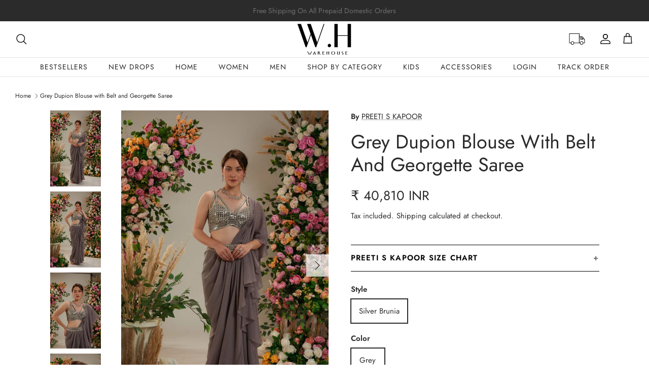

--- FILE ---
content_type: text/html; charset=utf-8
request_url: https://warehousebymudita.com/products/grey-dupion-blouse-with-belt-and-georgette-saree
body_size: 68448
content:
<!DOCTYPE html><html lang="en" dir="ltr">
<head>
  <!-- Pinterest tag manager -->
  <meta name="p:domain_verify" content="95253a4713dfd0f33ef0e5ff050effb7"/>
  <!-- Google Tag Manager -->
<script>(function(w,d,s,l,i){w[l]=w[l]||[];w[l].push({'gtm.start':
new Date().getTime(),event:'gtm.js'});var f=d.getElementsByTagName(s)[0],
j=d.createElement(s),dl=l!='dataLayer'?'&l='+l:'';j.async=true;j.src=
'https://www.googletagmanager.com/gtm.js?id='+i+dl;f.parentNode.insertBefore(j,f);
})(window,document,'script','dataLayer','GTM-57ZJ55W6');</script>
<!-- End Google Tag Manager -->
  <!-- Symmetry 6.0.3 -->

  <title>
    Grey Dupion Blouse with Belt and Georgette Saree &ndash; WAREHOUSE
  </title>

  <meta charset="utf-8" />
<meta name="viewport" content="width=device-width,initial-scale=1.0" />
<meta http-equiv="X-UA-Compatible" content="IE=edge">

<link rel="preconnect" href="https://cdn.shopify.com" crossorigin>
<link rel="preconnect" href="https://fonts.shopify.com" crossorigin>
<link rel="preconnect" href="https://monorail-edge.shopifysvc.com"><link rel="preload" as="font" href="//warehousebymudita.com/cdn/fonts/jost/jost_n4.d47a1b6347ce4a4c9f437608011273009d91f2b7.woff2" type="font/woff2" crossorigin><link rel="preload" as="font" href="//warehousebymudita.com/cdn/fonts/jost/jost_n4.d47a1b6347ce4a4c9f437608011273009d91f2b7.woff2" type="font/woff2" crossorigin><link rel="preload" as="font" href="//warehousebymudita.com/cdn/fonts/jost/jost_n4.d47a1b6347ce4a4c9f437608011273009d91f2b7.woff2" type="font/woff2" crossorigin><link rel="preload" as="font" href="//warehousebymudita.com/cdn/fonts/trirong/trirong_n7.a33ed6536f9a7c6d7a9d0b52e1e13fd44f544eff.woff2" type="font/woff2" crossorigin><link rel="preload" href="//warehousebymudita.com/cdn/shop/t/57/assets/vendor.min.js?v=11589511144441591071766123783" as="script">
<link rel="preload" href="//warehousebymudita.com/cdn/shop/t/57/assets/theme.js?v=37611332556711270831766123783" as="script"><link rel="canonical" href="https://warehousebymudita.com/products/grey-dupion-blouse-with-belt-and-georgette-saree" /><link rel="icon" href="//warehousebymudita.com/cdn/shop/files/Untitled_design_60.png?crop=center&height=48&v=1740330546&width=48" type="image/png"><meta name="description" content="Featuring a Grey color saree, blouse, belt set. Shimmer Georgette drape saree with Dupion blouse and belt with mirror, pearls, sequence embroidery all over. Product Category :- BLOUSE, DRAPE SAREE, BELT Lining Material :- Dupion - Blouse and Belt &amp;amp; Lycra - saree No. Of Pieces In A Set :- 3 Pcs. Delivery Time :- 3-4">
<meta name="google-site-verification" content="EHVkX9gxCaVKAX-5I15nohW0RMzxpfl0ZevNDdT9tkM" /><style>
    @font-face {
  font-family: Jost;
  font-weight: 400;
  font-style: normal;
  font-display: fallback;
  src: url("//warehousebymudita.com/cdn/fonts/jost/jost_n4.d47a1b6347ce4a4c9f437608011273009d91f2b7.woff2") format("woff2"),
       url("//warehousebymudita.com/cdn/fonts/jost/jost_n4.791c46290e672b3f85c3d1c651ef2efa3819eadd.woff") format("woff");
}

    @font-face {
  font-family: Jost;
  font-weight: 700;
  font-style: normal;
  font-display: fallback;
  src: url("//warehousebymudita.com/cdn/fonts/jost/jost_n7.921dc18c13fa0b0c94c5e2517ffe06139c3615a3.woff2") format("woff2"),
       url("//warehousebymudita.com/cdn/fonts/jost/jost_n7.cbfc16c98c1e195f46c536e775e4e959c5f2f22b.woff") format("woff");
}

    @font-face {
  font-family: Jost;
  font-weight: 500;
  font-style: normal;
  font-display: fallback;
  src: url("//warehousebymudita.com/cdn/fonts/jost/jost_n5.7c8497861ffd15f4e1284cd221f14658b0e95d61.woff2") format("woff2"),
       url("//warehousebymudita.com/cdn/fonts/jost/jost_n5.fb6a06896db583cc2df5ba1b30d9c04383119dd9.woff") format("woff");
}

    @font-face {
  font-family: Jost;
  font-weight: 400;
  font-style: italic;
  font-display: fallback;
  src: url("//warehousebymudita.com/cdn/fonts/jost/jost_i4.b690098389649750ada222b9763d55796c5283a5.woff2") format("woff2"),
       url("//warehousebymudita.com/cdn/fonts/jost/jost_i4.fd766415a47e50b9e391ae7ec04e2ae25e7e28b0.woff") format("woff");
}

    @font-face {
  font-family: Jost;
  font-weight: 700;
  font-style: italic;
  font-display: fallback;
  src: url("//warehousebymudita.com/cdn/fonts/jost/jost_i7.d8201b854e41e19d7ed9b1a31fe4fe71deea6d3f.woff2") format("woff2"),
       url("//warehousebymudita.com/cdn/fonts/jost/jost_i7.eae515c34e26b6c853efddc3fc0c552e0de63757.woff") format("woff");
}

    @font-face {
  font-family: Jost;
  font-weight: 400;
  font-style: normal;
  font-display: fallback;
  src: url("//warehousebymudita.com/cdn/fonts/jost/jost_n4.d47a1b6347ce4a4c9f437608011273009d91f2b7.woff2") format("woff2"),
       url("//warehousebymudita.com/cdn/fonts/jost/jost_n4.791c46290e672b3f85c3d1c651ef2efa3819eadd.woff") format("woff");
}

    @font-face {
  font-family: Trirong;
  font-weight: 700;
  font-style: normal;
  font-display: fallback;
  src: url("//warehousebymudita.com/cdn/fonts/trirong/trirong_n7.a33ed6536f9a7c6d7a9d0b52e1e13fd44f544eff.woff2") format("woff2"),
       url("//warehousebymudita.com/cdn/fonts/trirong/trirong_n7.cdb88d0f8e5c427b393745c8cdeb8bc085cbacff.woff") format("woff");
}

    @font-face {
  font-family: Jost;
  font-weight: 400;
  font-style: normal;
  font-display: fallback;
  src: url("//warehousebymudita.com/cdn/fonts/jost/jost_n4.d47a1b6347ce4a4c9f437608011273009d91f2b7.woff2") format("woff2"),
       url("//warehousebymudita.com/cdn/fonts/jost/jost_n4.791c46290e672b3f85c3d1c651ef2efa3819eadd.woff") format("woff");
}

    @font-face {
  font-family: Jost;
  font-weight: 600;
  font-style: normal;
  font-display: fallback;
  src: url("//warehousebymudita.com/cdn/fonts/jost/jost_n6.ec1178db7a7515114a2d84e3dd680832b7af8b99.woff2") format("woff2"),
       url("//warehousebymudita.com/cdn/fonts/jost/jost_n6.b1178bb6bdd3979fef38e103a3816f6980aeaff9.woff") format("woff");
}

  </style>

  <meta property="og:site_name" content="WAREHOUSE">
<meta property="og:url" content="https://warehousebymudita.com/products/grey-dupion-blouse-with-belt-and-georgette-saree">
<meta property="og:title" content="Grey Dupion Blouse with Belt and Georgette Saree">
<meta property="og:type" content="product">
<meta property="og:description" content="Featuring a Grey color saree, blouse, belt set. Shimmer Georgette drape saree with Dupion blouse and belt with mirror, pearls, sequence embroidery all over. Product Category :- BLOUSE, DRAPE SAREE, BELT Lining Material :- Dupion - Blouse and Belt &amp;amp; Lycra - saree No. Of Pieces In A Set :- 3 Pcs. Delivery Time :- 3-4"><meta property="og:image" content="http://warehousebymudita.com/cdn/shop/files/0075404_1200x1200.jpg?v=1715260305">
  <meta property="og:image:secure_url" content="https://warehousebymudita.com/cdn/shop/files/0075404_1200x1200.jpg?v=1715260305">
  <meta property="og:image:width" content="1000">
  <meta property="og:image:height" content="1500"><meta property="og:price:amount" content="40,810">
  <meta property="og:price:currency" content="INR"><meta name="twitter:card" content="summary_large_image">
<meta name="twitter:title" content="Grey Dupion Blouse with Belt and Georgette Saree">
<meta name="twitter:description" content="Featuring a Grey color saree, blouse, belt set. Shimmer Georgette drape saree with Dupion blouse and belt with mirror, pearls, sequence embroidery all over. Product Category :- BLOUSE, DRAPE SAREE, BELT Lining Material :- Dupion - Blouse and Belt &amp;amp; Lycra - saree No. Of Pieces In A Set :- 3 Pcs. Delivery Time :- 3-4">


  <link href="//warehousebymudita.com/cdn/shop/t/57/assets/styles.css?v=168828130722607272091766123783" rel="stylesheet" type="text/css" media="all" />
<script>
    window.theme = window.theme || {};
    theme.money_format_with_product_code_preference = "\u003cspan class=\"money conversion-bear-money\"\u003e₹ {{amount_no_decimals}} INR\u003c\/span\u003e";
    theme.money_format_with_cart_code_preference = "\u003cspan class=\"money conversion-bear-money\"\u003e₹ {{amount_no_decimals}}\u003c\/span\u003e";
    theme.money_format = "\u003cspan class=\"money conversion-bear-money\"\u003e₹ {{amount_no_decimals}}\u003c\/span\u003e";
    theme.strings = {
      previous: "Previous",
      next: "Next",
      addressError: "Error looking up that address",
      addressNoResults: "No results for that address",
      addressQueryLimit: "You have exceeded the Google API usage limit. Consider upgrading to a \u003ca href=\"https:\/\/developers.google.com\/maps\/premium\/usage-limits\"\u003ePremium Plan\u003c\/a\u003e.",
      authError: "There was a problem authenticating your Google Maps API Key.",
      icon_labels_left: "Left",
      icon_labels_right: "Right",
      icon_labels_down: "Down",
      icon_labels_close: "Close",
      icon_labels_plus: "Plus",
      imageSlider: "Image slider",
      cart_terms_confirmation: "You must agree to the terms and conditions before continuing.",
      cart_general_quantity_too_high: "You can only have [QUANTITY] in your cart",
      products_listing_from: "From",
      layout_live_search_see_all: "See all results",
      products_product_add_to_cart: "Add to Cart",
      products_variant_no_stock: "Sold out",
      products_variant_non_existent: "Unavailable",
      products_product_pick_a: "Pick a",
      general_navigation_menu_toggle_aria_label: "Toggle menu",
      general_accessibility_labels_close: "Close",
      products_product_added_to_cart: "Added to cart",
      general_quick_search_pages: "Pages",
      general_quick_search_no_results: "Sorry, we couldn\u0026#39;t find any results",
      collections_general_see_all_subcollections: "See all..."
    };
    theme.routes = {
      cart_url: '/cart',
      cart_add_url: '/cart/add.js',
      cart_update_url: '/cart/update.js',
      predictive_search_url: '/search/suggest'
    };
    theme.settings = {
      cart_type: "drawer",
      after_add_to_cart: "drawer",
      quickbuy_style: "button",
      avoid_orphans: true
    };
    document.documentElement.classList.add('js');
  </script>

  <script src="//warehousebymudita.com/cdn/shop/t/57/assets/vendor.min.js?v=11589511144441591071766123783" defer="defer"></script>
  <script src="//warehousebymudita.com/cdn/shop/t/57/assets/theme.js?v=37611332556711270831766123783" defer="defer"></script>

  <script>window.performance && window.performance.mark && window.performance.mark('shopify.content_for_header.start');</script><meta name="google-site-verification" content="oEz-75nDVXF1qXy01wHPKyWpwKIYZXj7IWE-HJ4XNi4">
<meta name="facebook-domain-verification" content="4epnepq58q5pg6l3wjbdux9a998cyf">
<meta id="shopify-digital-wallet" name="shopify-digital-wallet" content="/27041169475/digital_wallets/dialog">
<link rel="alternate" type="application/json+oembed" href="https://warehousebymudita.com/products/grey-dupion-blouse-with-belt-and-georgette-saree.oembed">
<script async="async" src="/checkouts/internal/preloads.js?locale=en-IN"></script>
<script id="shopify-features" type="application/json">{"accessToken":"8fbd5ca99a0fe393f10db27c36b8181a","betas":["rich-media-storefront-analytics"],"domain":"warehousebymudita.com","predictiveSearch":true,"shopId":27041169475,"locale":"en"}</script>
<script>var Shopify = Shopify || {};
Shopify.shop = "warehousebymudita.myshopify.com";
Shopify.locale = "en";
Shopify.currency = {"active":"INR","rate":"1.0"};
Shopify.country = "IN";
Shopify.theme = {"name":"snow effect","id":139920769091,"schema_name":"Symmetry","schema_version":"6.0.3","theme_store_id":568,"role":"main"};
Shopify.theme.handle = "null";
Shopify.theme.style = {"id":null,"handle":null};
Shopify.cdnHost = "warehousebymudita.com/cdn";
Shopify.routes = Shopify.routes || {};
Shopify.routes.root = "/";</script>
<script type="module">!function(o){(o.Shopify=o.Shopify||{}).modules=!0}(window);</script>
<script>!function(o){function n(){var o=[];function n(){o.push(Array.prototype.slice.apply(arguments))}return n.q=o,n}var t=o.Shopify=o.Shopify||{};t.loadFeatures=n(),t.autoloadFeatures=n()}(window);</script>
<script id="shop-js-analytics" type="application/json">{"pageType":"product"}</script>
<script defer="defer" async type="module" src="//warehousebymudita.com/cdn/shopifycloud/shop-js/modules/v2/client.init-shop-cart-sync_BT-GjEfc.en.esm.js"></script>
<script defer="defer" async type="module" src="//warehousebymudita.com/cdn/shopifycloud/shop-js/modules/v2/chunk.common_D58fp_Oc.esm.js"></script>
<script defer="defer" async type="module" src="//warehousebymudita.com/cdn/shopifycloud/shop-js/modules/v2/chunk.modal_xMitdFEc.esm.js"></script>
<script type="module">
  await import("//warehousebymudita.com/cdn/shopifycloud/shop-js/modules/v2/client.init-shop-cart-sync_BT-GjEfc.en.esm.js");
await import("//warehousebymudita.com/cdn/shopifycloud/shop-js/modules/v2/chunk.common_D58fp_Oc.esm.js");
await import("//warehousebymudita.com/cdn/shopifycloud/shop-js/modules/v2/chunk.modal_xMitdFEc.esm.js");

  window.Shopify.SignInWithShop?.initShopCartSync?.({"fedCMEnabled":true,"windoidEnabled":true});

</script>
<script>(function() {
  var isLoaded = false;
  function asyncLoad() {
    if (isLoaded) return;
    isLoaded = true;
    var urls = ["https:\/\/cdn.shopify.com\/s\/files\/1\/0683\/1371\/0892\/files\/splmn-shopify-prod-August-31.min.js?v=1693985059\u0026shop=warehousebymudita.myshopify.com","https:\/\/platform-api.sharethis.com\/js\/sharethis.js?shop=warehousebymudita.myshopify.com#property=5ec5ad352d5f810012b131fa\u0026product=inline-share-buttons\u0026ver=1590013683","https:\/\/cdn.shopify.com\/s\/files\/1\/0270\/4116\/9475\/t\/10\/assets\/globo.filter.init.js?shop=warehousebymudita.myshopify.com","https:\/\/chimpstatic.com\/mcjs-connected\/js\/users\/ae1472eb8ef584e7314e693c4\/644e5b3526922bd91720d62d3.js?shop=warehousebymudita.myshopify.com","\/\/www.powr.io\/powr.js?powr-token=warehousebymudita.myshopify.com\u0026external-type=shopify\u0026shop=warehousebymudita.myshopify.com","\/\/swymv3free-01.azureedge.net\/code\/swym-shopify.js?shop=warehousebymudita.myshopify.com","https:\/\/d10lpsik1i8c69.cloudfront.net\/w.js?shop=warehousebymudita.myshopify.com","https:\/\/sdks.automizely.com\/conversions\/v1\/conversions.js?app_connection_id=3eb2ef815205405ea095242bc775bc49\u0026mapped_org_id=189b8855c462512edf06823813a37b52_v1\u0026shop=warehousebymudita.myshopify.com","https:\/\/cdn.s3.pop-convert.com\/pcjs.production.min.js?unique_id=warehousebymudita.myshopify.com\u0026shop=warehousebymudita.myshopify.com","https:\/\/script.pop-convert.com\/new-micro\/production.pc.min.js?unique_id=warehousebymudita.myshopify.com\u0026shop=warehousebymudita.myshopify.com","https:\/\/d1639lhkj5l89m.cloudfront.net\/js\/storefront\/uppromote.js?shop=warehousebymudita.myshopify.com","https:\/\/cdn.hextom.com\/js\/eventpromotionbar.js?shop=warehousebymudita.myshopify.com","https:\/\/sr-cdn.shiprocket.in\/sr-promise\/static\/uc.js?channel_id=4\u0026sr_company_id=734726\u0026shop=warehousebymudita.myshopify.com","https:\/\/ext.spinwheelapp.com\/external\/v1\/d16e679c3dc4216e\/spps.js?shop=warehousebymudita.myshopify.com"];
    for (var i = 0; i < urls.length; i++) {
      var s = document.createElement('script');
      s.type = 'text/javascript';
      s.async = true;
      s.src = urls[i];
      var x = document.getElementsByTagName('script')[0];
      x.parentNode.insertBefore(s, x);
    }
  };
  if(window.attachEvent) {
    window.attachEvent('onload', asyncLoad);
  } else {
    window.addEventListener('load', asyncLoad, false);
  }
})();</script>
<script id="__st">var __st={"a":27041169475,"offset":19800,"reqid":"3f6caca4-de32-4cbf-845a-894301cd2d70-1769238409","pageurl":"warehousebymudita.com\/products\/grey-dupion-blouse-with-belt-and-georgette-saree","u":"002584f31927","p":"product","rtyp":"product","rid":7156154236995};</script>
<script>window.ShopifyPaypalV4VisibilityTracking = true;</script>
<script id="captcha-bootstrap">!function(){'use strict';const t='contact',e='account',n='new_comment',o=[[t,t],['blogs',n],['comments',n],[t,'customer']],c=[[e,'customer_login'],[e,'guest_login'],[e,'recover_customer_password'],[e,'create_customer']],r=t=>t.map((([t,e])=>`form[action*='/${t}']:not([data-nocaptcha='true']) input[name='form_type'][value='${e}']`)).join(','),a=t=>()=>t?[...document.querySelectorAll(t)].map((t=>t.form)):[];function s(){const t=[...o],e=r(t);return a(e)}const i='password',u='form_key',d=['recaptcha-v3-token','g-recaptcha-response','h-captcha-response',i],f=()=>{try{return window.sessionStorage}catch{return}},m='__shopify_v',_=t=>t.elements[u];function p(t,e,n=!1){try{const o=window.sessionStorage,c=JSON.parse(o.getItem(e)),{data:r}=function(t){const{data:e,action:n}=t;return t[m]||n?{data:e,action:n}:{data:t,action:n}}(c);for(const[e,n]of Object.entries(r))t.elements[e]&&(t.elements[e].value=n);n&&o.removeItem(e)}catch(o){console.error('form repopulation failed',{error:o})}}const l='form_type',E='cptcha';function T(t){t.dataset[E]=!0}const w=window,h=w.document,L='Shopify',v='ce_forms',y='captcha';let A=!1;((t,e)=>{const n=(g='f06e6c50-85a8-45c8-87d0-21a2b65856fe',I='https://cdn.shopify.com/shopifycloud/storefront-forms-hcaptcha/ce_storefront_forms_captcha_hcaptcha.v1.5.2.iife.js',D={infoText:'Protected by hCaptcha',privacyText:'Privacy',termsText:'Terms'},(t,e,n)=>{const o=w[L][v],c=o.bindForm;if(c)return c(t,g,e,D).then(n);var r;o.q.push([[t,g,e,D],n]),r=I,A||(h.body.append(Object.assign(h.createElement('script'),{id:'captcha-provider',async:!0,src:r})),A=!0)});var g,I,D;w[L]=w[L]||{},w[L][v]=w[L][v]||{},w[L][v].q=[],w[L][y]=w[L][y]||{},w[L][y].protect=function(t,e){n(t,void 0,e),T(t)},Object.freeze(w[L][y]),function(t,e,n,w,h,L){const[v,y,A,g]=function(t,e,n){const i=e?o:[],u=t?c:[],d=[...i,...u],f=r(d),m=r(i),_=r(d.filter((([t,e])=>n.includes(e))));return[a(f),a(m),a(_),s()]}(w,h,L),I=t=>{const e=t.target;return e instanceof HTMLFormElement?e:e&&e.form},D=t=>v().includes(t);t.addEventListener('submit',(t=>{const e=I(t);if(!e)return;const n=D(e)&&!e.dataset.hcaptchaBound&&!e.dataset.recaptchaBound,o=_(e),c=g().includes(e)&&(!o||!o.value);(n||c)&&t.preventDefault(),c&&!n&&(function(t){try{if(!f())return;!function(t){const e=f();if(!e)return;const n=_(t);if(!n)return;const o=n.value;o&&e.removeItem(o)}(t);const e=Array.from(Array(32),(()=>Math.random().toString(36)[2])).join('');!function(t,e){_(t)||t.append(Object.assign(document.createElement('input'),{type:'hidden',name:u})),t.elements[u].value=e}(t,e),function(t,e){const n=f();if(!n)return;const o=[...t.querySelectorAll(`input[type='${i}']`)].map((({name:t})=>t)),c=[...d,...o],r={};for(const[a,s]of new FormData(t).entries())c.includes(a)||(r[a]=s);n.setItem(e,JSON.stringify({[m]:1,action:t.action,data:r}))}(t,e)}catch(e){console.error('failed to persist form',e)}}(e),e.submit())}));const S=(t,e)=>{t&&!t.dataset[E]&&(n(t,e.some((e=>e===t))),T(t))};for(const o of['focusin','change'])t.addEventListener(o,(t=>{const e=I(t);D(e)&&S(e,y())}));const B=e.get('form_key'),M=e.get(l),P=B&&M;t.addEventListener('DOMContentLoaded',(()=>{const t=y();if(P)for(const e of t)e.elements[l].value===M&&p(e,B);[...new Set([...A(),...v().filter((t=>'true'===t.dataset.shopifyCaptcha))])].forEach((e=>S(e,t)))}))}(h,new URLSearchParams(w.location.search),n,t,e,['guest_login'])})(!0,!0)}();</script>
<script integrity="sha256-4kQ18oKyAcykRKYeNunJcIwy7WH5gtpwJnB7kiuLZ1E=" data-source-attribution="shopify.loadfeatures" defer="defer" src="//warehousebymudita.com/cdn/shopifycloud/storefront/assets/storefront/load_feature-a0a9edcb.js" crossorigin="anonymous"></script>
<script data-source-attribution="shopify.dynamic_checkout.dynamic.init">var Shopify=Shopify||{};Shopify.PaymentButton=Shopify.PaymentButton||{isStorefrontPortableWallets:!0,init:function(){window.Shopify.PaymentButton.init=function(){};var t=document.createElement("script");t.src="https://warehousebymudita.com/cdn/shopifycloud/portable-wallets/latest/portable-wallets.en.js",t.type="module",document.head.appendChild(t)}};
</script>
<script data-source-attribution="shopify.dynamic_checkout.buyer_consent">
  function portableWalletsHideBuyerConsent(e){var t=document.getElementById("shopify-buyer-consent"),n=document.getElementById("shopify-subscription-policy-button");t&&n&&(t.classList.add("hidden"),t.setAttribute("aria-hidden","true"),n.removeEventListener("click",e))}function portableWalletsShowBuyerConsent(e){var t=document.getElementById("shopify-buyer-consent"),n=document.getElementById("shopify-subscription-policy-button");t&&n&&(t.classList.remove("hidden"),t.removeAttribute("aria-hidden"),n.addEventListener("click",e))}window.Shopify?.PaymentButton&&(window.Shopify.PaymentButton.hideBuyerConsent=portableWalletsHideBuyerConsent,window.Shopify.PaymentButton.showBuyerConsent=portableWalletsShowBuyerConsent);
</script>
<script>
  function portableWalletsCleanup(e){e&&e.src&&console.error("Failed to load portable wallets script "+e.src);var t=document.querySelectorAll("shopify-accelerated-checkout .shopify-payment-button__skeleton, shopify-accelerated-checkout-cart .wallet-cart-button__skeleton"),e=document.getElementById("shopify-buyer-consent");for(let e=0;e<t.length;e++)t[e].remove();e&&e.remove()}function portableWalletsNotLoadedAsModule(e){e instanceof ErrorEvent&&"string"==typeof e.message&&e.message.includes("import.meta")&&"string"==typeof e.filename&&e.filename.includes("portable-wallets")&&(window.removeEventListener("error",portableWalletsNotLoadedAsModule),window.Shopify.PaymentButton.failedToLoad=e,"loading"===document.readyState?document.addEventListener("DOMContentLoaded",window.Shopify.PaymentButton.init):window.Shopify.PaymentButton.init())}window.addEventListener("error",portableWalletsNotLoadedAsModule);
</script>

<script type="module" src="https://warehousebymudita.com/cdn/shopifycloud/portable-wallets/latest/portable-wallets.en.js" onError="portableWalletsCleanup(this)" crossorigin="anonymous"></script>
<script nomodule>
  document.addEventListener("DOMContentLoaded", portableWalletsCleanup);
</script>

<link id="shopify-accelerated-checkout-styles" rel="stylesheet" media="screen" href="https://warehousebymudita.com/cdn/shopifycloud/portable-wallets/latest/accelerated-checkout-backwards-compat.css" crossorigin="anonymous">
<style id="shopify-accelerated-checkout-cart">
        #shopify-buyer-consent {
  margin-top: 1em;
  display: inline-block;
  width: 100%;
}

#shopify-buyer-consent.hidden {
  display: none;
}

#shopify-subscription-policy-button {
  background: none;
  border: none;
  padding: 0;
  text-decoration: underline;
  font-size: inherit;
  cursor: pointer;
}

#shopify-subscription-policy-button::before {
  box-shadow: none;
}

      </style>
<script id="sections-script" data-sections="product-recommendations" defer="defer" src="//warehousebymudita.com/cdn/shop/t/57/compiled_assets/scripts.js?v=192187"></script>
<script>window.performance && window.performance.mark && window.performance.mark('shopify.content_for_header.end');</script>

  <!-- Meta Pixel Code -->
<script>
!function(f,b,e,v,n,t,s)
{if(f.fbq)return;n=f.fbq=function(){n.callMethod?
n.callMethod.apply(n,arguments):n.queue.push(arguments)};
if(!f._fbq)f._fbq=n;n.push=n;n.loaded=!0;n.version='2.0';
n.queue=[];t=b.createElement(e);t.async=!0;
t.src=v;s=b.getElementsByTagName(e)[0];
s.parentNode.insertBefore(t,s)}(window, document,'script',
'https://connect.facebook.net/en_US/fbevents.js');
fbq('init', '2604995329751647');
fbq('track', 'PageView');
</script>
<noscript><img height="1" width="1" style="display:none"
src="https://www.facebook.com/tr?id=2604995329751647&ev=PageView&noscript=1"
/></noscript>
<!-- End Meta Pixel Code -->

   <!-- Global site tag (gtag.js) - Google Ads: 10838300263 AW-10838300263-->
<script async src="https://www.googletagmanager.com/gtag/js?id=G-H41FYMQ2SX"></script>
<script>
  window.dataLayer = window.dataLayer || [];
  function gtag(){dataLayer.push(arguments);}
  gtag('js', new Date());

  gtag('config', 'AW-10838300263');
</script>

  <!-- Google Tag Manager -->
<script>(function(w,d,s,l,i){w[l]=w[l]||[];w[l].push({'gtm.start':
new Date().getTime(),event:'gtm.js'});var f=d.getElementsByTagName(s)[0],
j=d.createElement(s),dl=l!='dataLayer'?'&l='+l:'';j.async=true;j.src=
'https://www.googletagmanager.com/gtm.js?id='+i+dl;f.parentNode.insertBefore(j,f);
})(window,document,'script','dataLayer','GTM-MX9NHZX');</script>
<!-- End Google Tag Manager -->
  <style>
    .c69-mars1 {
    display: none;
}
    h2.hometitle.h4-style.align-center {
    font-size: 30px;
}
    ul.navigation__tier-1 {
    text-transform: uppercase;
    letter-spacing: 1px;
}
    .navigation__tier-1 > li:nth-child(1) > a {
    /* color: #000!important; */
}
    a.navigation__link.s_V-Day Special {
    color: red;
}
    a.navigation__link.s_Last.Chance {
    color: red;
}
     a.navigation__link.s_SALE {
       color: black;
   
}
    .s_V-Day.Special {
    color: red;
}
     span.product-price__item.price-label.price-label--sold-out {
      color: red;
    }

  </style>
<!-- BEGIN app block: shopify://apps/judge-me-reviews/blocks/judgeme_core/61ccd3b1-a9f2-4160-9fe9-4fec8413e5d8 --><!-- Start of Judge.me Core -->






<link rel="dns-prefetch" href="https://cdnwidget.judge.me">
<link rel="dns-prefetch" href="https://cdn.judge.me">
<link rel="dns-prefetch" href="https://cdn1.judge.me">
<link rel="dns-prefetch" href="https://api.judge.me">

<script data-cfasync='false' class='jdgm-settings-script'>window.jdgmSettings={"pagination":5,"disable_web_reviews":false,"badge_no_review_text":"No reviews","badge_n_reviews_text":"{{ n }} review/reviews","hide_badge_preview_if_no_reviews":true,"badge_hide_text":false,"enforce_center_preview_badge":false,"widget_title":"Customer Reviews","widget_open_form_text":"Write a review","widget_close_form_text":"Cancel review","widget_refresh_page_text":"Refresh page","widget_summary_text":"Based on {{ number_of_reviews }} review/reviews","widget_no_review_text":"Be the first to write a review","widget_name_field_text":"Display name","widget_verified_name_field_text":"Verified Name (public)","widget_name_placeholder_text":"Display name","widget_required_field_error_text":"This field is required.","widget_email_field_text":"Email address","widget_verified_email_field_text":"Verified Email (private, can not be edited)","widget_email_placeholder_text":"Your email address","widget_email_field_error_text":"Please enter a valid email address.","widget_rating_field_text":"Rating","widget_review_title_field_text":"Review Title","widget_review_title_placeholder_text":"Give your review a title","widget_review_body_field_text":"Review content","widget_review_body_placeholder_text":"Start writing here...","widget_pictures_field_text":"Picture/Video (optional)","widget_submit_review_text":"Submit Review","widget_submit_verified_review_text":"Submit Verified Review","widget_submit_success_msg_with_auto_publish":"Thank you! Please refresh the page in a few moments to see your review. You can remove or edit your review by logging into \u003ca href='https://judge.me/login' target='_blank' rel='nofollow noopener'\u003eJudge.me\u003c/a\u003e","widget_submit_success_msg_no_auto_publish":"Thank you! Your review will be published as soon as it is approved by the shop admin. You can remove or edit your review by logging into \u003ca href='https://judge.me/login' target='_blank' rel='nofollow noopener'\u003eJudge.me\u003c/a\u003e","widget_show_default_reviews_out_of_total_text":"Showing {{ n_reviews_shown }} out of {{ n_reviews }} reviews.","widget_show_all_link_text":"Show all","widget_show_less_link_text":"Show less","widget_author_said_text":"{{ reviewer_name }} said:","widget_days_text":"{{ n }} days ago","widget_weeks_text":"{{ n }} week/weeks ago","widget_months_text":"{{ n }} month/months ago","widget_years_text":"{{ n }} year/years ago","widget_yesterday_text":"Yesterday","widget_today_text":"Today","widget_replied_text":"\u003e\u003e {{ shop_name }} replied:","widget_read_more_text":"Read more","widget_reviewer_name_as_initial":"","widget_rating_filter_color":"#fbcd0a","widget_rating_filter_see_all_text":"See all reviews","widget_sorting_most_recent_text":"Most Recent","widget_sorting_highest_rating_text":"Highest Rating","widget_sorting_lowest_rating_text":"Lowest Rating","widget_sorting_with_pictures_text":"Only Pictures","widget_sorting_most_helpful_text":"Most Helpful","widget_open_question_form_text":"Ask a question","widget_reviews_subtab_text":"Reviews","widget_questions_subtab_text":"Questions","widget_question_label_text":"Question","widget_answer_label_text":"Answer","widget_question_placeholder_text":"Write your question here","widget_submit_question_text":"Submit Question","widget_question_submit_success_text":"Thank you for your question! We will notify you once it gets answered.","verified_badge_text":"Verified","verified_badge_bg_color":"","verified_badge_text_color":"","verified_badge_placement":"left-of-reviewer-name","widget_review_max_height":"","widget_hide_border":false,"widget_social_share":false,"widget_thumb":false,"widget_review_location_show":false,"widget_location_format":"","all_reviews_include_out_of_store_products":true,"all_reviews_out_of_store_text":"(out of store)","all_reviews_pagination":100,"all_reviews_product_name_prefix_text":"about","enable_review_pictures":true,"enable_question_anwser":false,"widget_theme":"default","review_date_format":"mm/dd/yyyy","default_sort_method":"most-recent","widget_product_reviews_subtab_text":"Product Reviews","widget_shop_reviews_subtab_text":"Shop Reviews","widget_other_products_reviews_text":"Reviews for other products","widget_store_reviews_subtab_text":"Store reviews","widget_no_store_reviews_text":"This store hasn't received any reviews yet","widget_web_restriction_product_reviews_text":"This product hasn't received any reviews yet","widget_no_items_text":"No items found","widget_show_more_text":"Show more","widget_write_a_store_review_text":"Write a Store Review","widget_other_languages_heading":"Reviews in Other Languages","widget_translate_review_text":"Translate review to {{ language }}","widget_translating_review_text":"Translating...","widget_show_original_translation_text":"Show original ({{ language }})","widget_translate_review_failed_text":"Review couldn't be translated.","widget_translate_review_retry_text":"Retry","widget_translate_review_try_again_later_text":"Try again later","show_product_url_for_grouped_product":false,"widget_sorting_pictures_first_text":"Pictures First","show_pictures_on_all_rev_page_mobile":false,"show_pictures_on_all_rev_page_desktop":false,"floating_tab_hide_mobile_install_preference":false,"floating_tab_button_name":"★ Reviews","floating_tab_title":"Let customers speak for us","floating_tab_button_color":"","floating_tab_button_background_color":"","floating_tab_url":"","floating_tab_url_enabled":false,"floating_tab_tab_style":"text","all_reviews_text_badge_text":"Customers rate us {{ shop.metafields.judgeme.all_reviews_rating | round: 1 }}/5 based on {{ shop.metafields.judgeme.all_reviews_count }} reviews.","all_reviews_text_badge_text_branded_style":"{{ shop.metafields.judgeme.all_reviews_rating | round: 1 }} out of 5 stars based on {{ shop.metafields.judgeme.all_reviews_count }} reviews","is_all_reviews_text_badge_a_link":false,"show_stars_for_all_reviews_text_badge":false,"all_reviews_text_badge_url":"","all_reviews_text_style":"branded","all_reviews_text_color_style":"judgeme_brand_color","all_reviews_text_color":"#108474","all_reviews_text_show_jm_brand":false,"featured_carousel_show_header":true,"featured_carousel_title":"Let customers speak for us","testimonials_carousel_title":"Customers are saying","videos_carousel_title":"Real customer stories","cards_carousel_title":"Customers are saying","featured_carousel_count_text":"from {{ n }} reviews","featured_carousel_add_link_to_all_reviews_page":false,"featured_carousel_url":"","featured_carousel_show_images":true,"featured_carousel_autoslide_interval":5,"featured_carousel_arrows_on_the_sides":false,"featured_carousel_height":250,"featured_carousel_width":80,"featured_carousel_image_size":0,"featured_carousel_image_height":250,"featured_carousel_arrow_color":"#eeeeee","verified_count_badge_style":"branded","verified_count_badge_orientation":"horizontal","verified_count_badge_color_style":"judgeme_brand_color","verified_count_badge_color":"#108474","is_verified_count_badge_a_link":false,"verified_count_badge_url":"","verified_count_badge_show_jm_brand":true,"widget_rating_preset_default":5,"widget_first_sub_tab":"product-reviews","widget_show_histogram":true,"widget_histogram_use_custom_color":false,"widget_pagination_use_custom_color":false,"widget_star_use_custom_color":false,"widget_verified_badge_use_custom_color":false,"widget_write_review_use_custom_color":false,"picture_reminder_submit_button":"Upload Pictures","enable_review_videos":false,"mute_video_by_default":false,"widget_sorting_videos_first_text":"Videos First","widget_review_pending_text":"Pending","featured_carousel_items_for_large_screen":3,"social_share_options_order":"Facebook,Twitter","remove_microdata_snippet":true,"disable_json_ld":false,"enable_json_ld_products":false,"preview_badge_show_question_text":false,"preview_badge_no_question_text":"No questions","preview_badge_n_question_text":"{{ number_of_questions }} question/questions","qa_badge_show_icon":false,"qa_badge_position":"same-row","remove_judgeme_branding":false,"widget_add_search_bar":false,"widget_search_bar_placeholder":"Search","widget_sorting_verified_only_text":"Verified only","featured_carousel_theme":"default","featured_carousel_show_rating":true,"featured_carousel_show_title":true,"featured_carousel_show_body":true,"featured_carousel_show_date":false,"featured_carousel_show_reviewer":true,"featured_carousel_show_product":false,"featured_carousel_header_background_color":"#108474","featured_carousel_header_text_color":"#ffffff","featured_carousel_name_product_separator":"reviewed","featured_carousel_full_star_background":"#108474","featured_carousel_empty_star_background":"#dadada","featured_carousel_vertical_theme_background":"#f9fafb","featured_carousel_verified_badge_enable":true,"featured_carousel_verified_badge_color":"#108474","featured_carousel_border_style":"round","featured_carousel_review_line_length_limit":3,"featured_carousel_more_reviews_button_text":"Read more reviews","featured_carousel_view_product_button_text":"View product","all_reviews_page_load_reviews_on":"scroll","all_reviews_page_load_more_text":"Load More Reviews","disable_fb_tab_reviews":false,"enable_ajax_cdn_cache":false,"widget_advanced_speed_features":5,"widget_public_name_text":"displayed publicly like","default_reviewer_name":"John Smith","default_reviewer_name_has_non_latin":true,"widget_reviewer_anonymous":"Anonymous","medals_widget_title":"Judge.me Review Medals","medals_widget_background_color":"#f9fafb","medals_widget_position":"footer_all_pages","medals_widget_border_color":"#f9fafb","medals_widget_verified_text_position":"left","medals_widget_use_monochromatic_version":false,"medals_widget_elements_color":"#108474","show_reviewer_avatar":true,"widget_invalid_yt_video_url_error_text":"Not a YouTube video URL","widget_max_length_field_error_text":"Please enter no more than {0} characters.","widget_show_country_flag":false,"widget_show_collected_via_shop_app":true,"widget_verified_by_shop_badge_style":"light","widget_verified_by_shop_text":"Verified by Shop","widget_show_photo_gallery":true,"widget_load_with_code_splitting":true,"widget_ugc_install_preference":false,"widget_ugc_title":"Made by us, Shared by you","widget_ugc_subtitle":"Tag us to see your picture featured in our page","widget_ugc_arrows_color":"#ffffff","widget_ugc_primary_button_text":"Buy Now","widget_ugc_primary_button_background_color":"#108474","widget_ugc_primary_button_text_color":"#ffffff","widget_ugc_primary_button_border_width":"0","widget_ugc_primary_button_border_style":"none","widget_ugc_primary_button_border_color":"#108474","widget_ugc_primary_button_border_radius":"25","widget_ugc_secondary_button_text":"Load More","widget_ugc_secondary_button_background_color":"#ffffff","widget_ugc_secondary_button_text_color":"#108474","widget_ugc_secondary_button_border_width":"2","widget_ugc_secondary_button_border_style":"solid","widget_ugc_secondary_button_border_color":"#108474","widget_ugc_secondary_button_border_radius":"25","widget_ugc_reviews_button_text":"View Reviews","widget_ugc_reviews_button_background_color":"#ffffff","widget_ugc_reviews_button_text_color":"#108474","widget_ugc_reviews_button_border_width":"2","widget_ugc_reviews_button_border_style":"solid","widget_ugc_reviews_button_border_color":"#108474","widget_ugc_reviews_button_border_radius":"25","widget_ugc_reviews_button_link_to":"judgeme-reviews-page","widget_ugc_show_post_date":true,"widget_ugc_max_width":"800","widget_rating_metafield_value_type":true,"widget_primary_color":"#108474","widget_enable_secondary_color":false,"widget_secondary_color":"#edf5f5","widget_summary_average_rating_text":"{{ average_rating }} out of 5","widget_media_grid_title":"Customer photos \u0026 videos","widget_media_grid_see_more_text":"See more","widget_round_style":false,"widget_show_product_medals":true,"widget_verified_by_judgeme_text":"Verified by Judge.me","widget_show_store_medals":true,"widget_verified_by_judgeme_text_in_store_medals":"Verified by Judge.me","widget_media_field_exceed_quantity_message":"Sorry, we can only accept {{ max_media }} for one review.","widget_media_field_exceed_limit_message":"{{ file_name }} is too large, please select a {{ media_type }} less than {{ size_limit }}MB.","widget_review_submitted_text":"Review Submitted!","widget_question_submitted_text":"Question Submitted!","widget_close_form_text_question":"Cancel","widget_write_your_answer_here_text":"Write your answer here","widget_enabled_branded_link":true,"widget_show_collected_by_judgeme":false,"widget_reviewer_name_color":"","widget_write_review_text_color":"","widget_write_review_bg_color":"","widget_collected_by_judgeme_text":"collected by Judge.me","widget_pagination_type":"standard","widget_load_more_text":"Load More","widget_load_more_color":"#108474","widget_full_review_text":"Full Review","widget_read_more_reviews_text":"Read More Reviews","widget_read_questions_text":"Read Questions","widget_questions_and_answers_text":"Questions \u0026 Answers","widget_verified_by_text":"Verified by","widget_verified_text":"Verified","widget_number_of_reviews_text":"{{ number_of_reviews }} reviews","widget_back_button_text":"Back","widget_next_button_text":"Next","widget_custom_forms_filter_button":"Filters","custom_forms_style":"horizontal","widget_show_review_information":false,"how_reviews_are_collected":"How reviews are collected?","widget_show_review_keywords":false,"widget_gdpr_statement":"How we use your data: We'll only contact you about the review you left, and only if necessary. By submitting your review, you agree to Judge.me's \u003ca href='https://judge.me/terms' target='_blank' rel='nofollow noopener'\u003eterms\u003c/a\u003e, \u003ca href='https://judge.me/privacy' target='_blank' rel='nofollow noopener'\u003eprivacy\u003c/a\u003e and \u003ca href='https://judge.me/content-policy' target='_blank' rel='nofollow noopener'\u003econtent\u003c/a\u003e policies.","widget_multilingual_sorting_enabled":false,"widget_translate_review_content_enabled":false,"widget_translate_review_content_method":"manual","popup_widget_review_selection":"automatically_with_pictures","popup_widget_round_border_style":true,"popup_widget_show_title":true,"popup_widget_show_body":true,"popup_widget_show_reviewer":false,"popup_widget_show_product":true,"popup_widget_show_pictures":true,"popup_widget_use_review_picture":true,"popup_widget_show_on_home_page":true,"popup_widget_show_on_product_page":true,"popup_widget_show_on_collection_page":true,"popup_widget_show_on_cart_page":true,"popup_widget_position":"bottom_left","popup_widget_first_review_delay":5,"popup_widget_duration":5,"popup_widget_interval":5,"popup_widget_review_count":5,"popup_widget_hide_on_mobile":true,"review_snippet_widget_round_border_style":true,"review_snippet_widget_card_color":"#FFFFFF","review_snippet_widget_slider_arrows_background_color":"#FFFFFF","review_snippet_widget_slider_arrows_color":"#000000","review_snippet_widget_star_color":"#108474","show_product_variant":false,"all_reviews_product_variant_label_text":"Variant: ","widget_show_verified_branding":true,"widget_ai_summary_title":"Customers say","widget_ai_summary_disclaimer":"AI-powered review summary based on recent customer reviews","widget_show_ai_summary":false,"widget_show_ai_summary_bg":false,"widget_show_review_title_input":false,"redirect_reviewers_invited_via_email":"external_form","request_store_review_after_product_review":false,"request_review_other_products_in_order":false,"review_form_color_scheme":"default","review_form_corner_style":"square","review_form_star_color":{},"review_form_text_color":"#333333","review_form_background_color":"#ffffff","review_form_field_background_color":"#fafafa","review_form_button_color":{},"review_form_button_text_color":"#ffffff","review_form_modal_overlay_color":"#000000","review_content_screen_title_text":"How would you rate this product?","review_content_introduction_text":"We would love it if you would share a bit about your experience.","store_review_form_title_text":"How would you rate this store?","store_review_form_introduction_text":"We would love it if you would share a bit about your experience.","show_review_guidance_text":true,"one_star_review_guidance_text":"Poor","five_star_review_guidance_text":"Great","customer_information_screen_title_text":"About you","customer_information_introduction_text":"Please tell us more about you.","custom_questions_screen_title_text":"Your experience in more detail","custom_questions_introduction_text":"Here are a few questions to help us understand more about your experience.","review_submitted_screen_title_text":"Thanks for your review!","review_submitted_screen_thank_you_text":"We are processing it and it will appear on the store soon.","review_submitted_screen_email_verification_text":"Please confirm your email by clicking the link we just sent you. This helps us keep reviews authentic.","review_submitted_request_store_review_text":"Would you like to share your experience of shopping with us?","review_submitted_review_other_products_text":"Would you like to review these products?","store_review_screen_title_text":"Would you like to share your experience of shopping with us?","store_review_introduction_text":"We value your feedback and use it to improve. Please share any thoughts or suggestions you have.","reviewer_media_screen_title_picture_text":"Share a picture","reviewer_media_introduction_picture_text":"Upload a photo to support your review.","reviewer_media_screen_title_video_text":"Share a video","reviewer_media_introduction_video_text":"Upload a video to support your review.","reviewer_media_screen_title_picture_or_video_text":"Share a picture or video","reviewer_media_introduction_picture_or_video_text":"Upload a photo or video to support your review.","reviewer_media_youtube_url_text":"Paste your Youtube URL here","advanced_settings_next_step_button_text":"Next","advanced_settings_close_review_button_text":"Close","modal_write_review_flow":true,"write_review_flow_required_text":"Required","write_review_flow_privacy_message_text":"We respect your privacy.","write_review_flow_anonymous_text":"Post review as anonymous","write_review_flow_visibility_text":"This won't be visible to other customers.","write_review_flow_multiple_selection_help_text":"Select as many as you like","write_review_flow_single_selection_help_text":"Select one option","write_review_flow_required_field_error_text":"This field is required","write_review_flow_invalid_email_error_text":"Please enter a valid email address","write_review_flow_max_length_error_text":"Max. {{ max_length }} characters.","write_review_flow_media_upload_text":"\u003cb\u003eClick to upload\u003c/b\u003e or drag and drop","write_review_flow_gdpr_statement":"We'll only contact you about your review if necessary. By submitting your review, you agree to our \u003ca href='https://judge.me/terms' target='_blank' rel='nofollow noopener'\u003eterms and conditions\u003c/a\u003e and \u003ca href='https://judge.me/privacy' target='_blank' rel='nofollow noopener'\u003eprivacy policy\u003c/a\u003e.","rating_only_reviews_enabled":false,"show_negative_reviews_help_screen":false,"new_review_flow_help_screen_rating_threshold":3,"negative_review_resolution_screen_title_text":"Tell us more","negative_review_resolution_text":"Your experience matters to us. If there were issues with your purchase, we're here to help. Feel free to reach out to us, we'd love the opportunity to make things right.","negative_review_resolution_button_text":"Contact us","negative_review_resolution_proceed_with_review_text":"Leave a review","negative_review_resolution_subject":"Issue with purchase from {{ shop_name }}.{{ order_name }}","preview_badge_collection_page_install_status":false,"widget_review_custom_css":"","preview_badge_custom_css":"","preview_badge_stars_count":"5-stars","featured_carousel_custom_css":"","floating_tab_custom_css":"","all_reviews_widget_custom_css":"","medals_widget_custom_css":"","verified_badge_custom_css":"","all_reviews_text_custom_css":"","transparency_badges_collected_via_store_invite":false,"transparency_badges_from_another_provider":false,"transparency_badges_collected_from_store_visitor":false,"transparency_badges_collected_by_verified_review_provider":false,"transparency_badges_earned_reward":false,"transparency_badges_collected_via_store_invite_text":"Review collected via store invitation","transparency_badges_from_another_provider_text":"Review collected from another provider","transparency_badges_collected_from_store_visitor_text":"Review collected from a store visitor","transparency_badges_written_in_google_text":"Review written in Google","transparency_badges_written_in_etsy_text":"Review written in Etsy","transparency_badges_written_in_shop_app_text":"Review written in Shop App","transparency_badges_earned_reward_text":"Review earned a reward for future purchase","product_review_widget_per_page":10,"widget_store_review_label_text":"Review about the store","checkout_comment_extension_title_on_product_page":"Customer Comments","checkout_comment_extension_num_latest_comment_show":5,"checkout_comment_extension_format":"name_and_timestamp","checkout_comment_customer_name":"last_initial","checkout_comment_comment_notification":true,"preview_badge_collection_page_install_preference":false,"preview_badge_home_page_install_preference":false,"preview_badge_product_page_install_preference":false,"review_widget_install_preference":"","review_carousel_install_preference":false,"floating_reviews_tab_install_preference":"none","verified_reviews_count_badge_install_preference":false,"all_reviews_text_install_preference":false,"review_widget_best_location":false,"judgeme_medals_install_preference":false,"review_widget_revamp_enabled":false,"review_widget_qna_enabled":false,"review_widget_header_theme":"minimal","review_widget_widget_title_enabled":true,"review_widget_header_text_size":"medium","review_widget_header_text_weight":"regular","review_widget_average_rating_style":"compact","review_widget_bar_chart_enabled":true,"review_widget_bar_chart_type":"numbers","review_widget_bar_chart_style":"standard","review_widget_expanded_media_gallery_enabled":false,"review_widget_reviews_section_theme":"standard","review_widget_image_style":"thumbnails","review_widget_review_image_ratio":"square","review_widget_stars_size":"medium","review_widget_verified_badge":"standard_text","review_widget_review_title_text_size":"medium","review_widget_review_text_size":"medium","review_widget_review_text_length":"medium","review_widget_number_of_columns_desktop":3,"review_widget_carousel_transition_speed":5,"review_widget_custom_questions_answers_display":"always","review_widget_button_text_color":"#FFFFFF","review_widget_text_color":"#000000","review_widget_lighter_text_color":"#7B7B7B","review_widget_corner_styling":"soft","review_widget_review_word_singular":"review","review_widget_review_word_plural":"reviews","review_widget_voting_label":"Helpful?","review_widget_shop_reply_label":"Reply from {{ shop_name }}:","review_widget_filters_title":"Filters","qna_widget_question_word_singular":"Question","qna_widget_question_word_plural":"Questions","qna_widget_answer_reply_label":"Answer from {{ answerer_name }}:","qna_content_screen_title_text":"Ask a question about this product","qna_widget_question_required_field_error_text":"Please enter your question.","qna_widget_flow_gdpr_statement":"We'll only contact you about your question if necessary. By submitting your question, you agree to our \u003ca href='https://judge.me/terms' target='_blank' rel='nofollow noopener'\u003eterms and conditions\u003c/a\u003e and \u003ca href='https://judge.me/privacy' target='_blank' rel='nofollow noopener'\u003eprivacy policy\u003c/a\u003e.","qna_widget_question_submitted_text":"Thanks for your question!","qna_widget_close_form_text_question":"Close","qna_widget_question_submit_success_text":"We’ll notify you by email when your question is answered.","all_reviews_widget_v2025_enabled":false,"all_reviews_widget_v2025_header_theme":"default","all_reviews_widget_v2025_widget_title_enabled":true,"all_reviews_widget_v2025_header_text_size":"medium","all_reviews_widget_v2025_header_text_weight":"regular","all_reviews_widget_v2025_average_rating_style":"compact","all_reviews_widget_v2025_bar_chart_enabled":true,"all_reviews_widget_v2025_bar_chart_type":"numbers","all_reviews_widget_v2025_bar_chart_style":"standard","all_reviews_widget_v2025_expanded_media_gallery_enabled":false,"all_reviews_widget_v2025_show_store_medals":true,"all_reviews_widget_v2025_show_photo_gallery":true,"all_reviews_widget_v2025_show_review_keywords":false,"all_reviews_widget_v2025_show_ai_summary":false,"all_reviews_widget_v2025_show_ai_summary_bg":false,"all_reviews_widget_v2025_add_search_bar":false,"all_reviews_widget_v2025_default_sort_method":"most-recent","all_reviews_widget_v2025_reviews_per_page":10,"all_reviews_widget_v2025_reviews_section_theme":"default","all_reviews_widget_v2025_image_style":"thumbnails","all_reviews_widget_v2025_review_image_ratio":"square","all_reviews_widget_v2025_stars_size":"medium","all_reviews_widget_v2025_verified_badge":"bold_badge","all_reviews_widget_v2025_review_title_text_size":"medium","all_reviews_widget_v2025_review_text_size":"medium","all_reviews_widget_v2025_review_text_length":"medium","all_reviews_widget_v2025_number_of_columns_desktop":3,"all_reviews_widget_v2025_carousel_transition_speed":5,"all_reviews_widget_v2025_custom_questions_answers_display":"always","all_reviews_widget_v2025_show_product_variant":false,"all_reviews_widget_v2025_show_reviewer_avatar":true,"all_reviews_widget_v2025_reviewer_name_as_initial":"","all_reviews_widget_v2025_review_location_show":false,"all_reviews_widget_v2025_location_format":"","all_reviews_widget_v2025_show_country_flag":false,"all_reviews_widget_v2025_verified_by_shop_badge_style":"light","all_reviews_widget_v2025_social_share":false,"all_reviews_widget_v2025_social_share_options_order":"Facebook,Twitter,LinkedIn,Pinterest","all_reviews_widget_v2025_pagination_type":"standard","all_reviews_widget_v2025_button_text_color":"#FFFFFF","all_reviews_widget_v2025_text_color":"#000000","all_reviews_widget_v2025_lighter_text_color":"#7B7B7B","all_reviews_widget_v2025_corner_styling":"soft","all_reviews_widget_v2025_title":"Customer reviews","all_reviews_widget_v2025_ai_summary_title":"Customers say about this store","all_reviews_widget_v2025_no_review_text":"Be the first to write a review","platform":"shopify","branding_url":"https://app.judge.me/reviews","branding_text":"Powered by Judge.me","locale":"en","reply_name":"WAREHOUSE","widget_version":"3.0","footer":true,"autopublish":true,"review_dates":true,"enable_custom_form":false,"shop_locale":"en","enable_multi_locales_translations":false,"show_review_title_input":false,"review_verification_email_status":"always","can_be_branded":false,"reply_name_text":"WAREHOUSE"};</script> <style class='jdgm-settings-style'>.jdgm-xx{left:0}:root{--jdgm-primary-color: #108474;--jdgm-secondary-color: rgba(16,132,116,0.1);--jdgm-star-color: #108474;--jdgm-write-review-text-color: white;--jdgm-write-review-bg-color: #108474;--jdgm-paginate-color: #108474;--jdgm-border-radius: 0;--jdgm-reviewer-name-color: #108474}.jdgm-histogram__bar-content{background-color:#108474}.jdgm-rev[data-verified-buyer=true] .jdgm-rev__icon.jdgm-rev__icon:after,.jdgm-rev__buyer-badge.jdgm-rev__buyer-badge{color:white;background-color:#108474}.jdgm-review-widget--small .jdgm-gallery.jdgm-gallery .jdgm-gallery__thumbnail-link:nth-child(8) .jdgm-gallery__thumbnail-wrapper.jdgm-gallery__thumbnail-wrapper:before{content:"See more"}@media only screen and (min-width: 768px){.jdgm-gallery.jdgm-gallery .jdgm-gallery__thumbnail-link:nth-child(8) .jdgm-gallery__thumbnail-wrapper.jdgm-gallery__thumbnail-wrapper:before{content:"See more"}}.jdgm-prev-badge[data-average-rating='0.00']{display:none !important}.jdgm-author-all-initials{display:none !important}.jdgm-author-last-initial{display:none !important}.jdgm-rev-widg__title{visibility:hidden}.jdgm-rev-widg__summary-text{visibility:hidden}.jdgm-prev-badge__text{visibility:hidden}.jdgm-rev__prod-link-prefix:before{content:'about'}.jdgm-rev__variant-label:before{content:'Variant: '}.jdgm-rev__out-of-store-text:before{content:'(out of store)'}@media only screen and (min-width: 768px){.jdgm-rev__pics .jdgm-rev_all-rev-page-picture-separator,.jdgm-rev__pics .jdgm-rev__product-picture{display:none}}@media only screen and (max-width: 768px){.jdgm-rev__pics .jdgm-rev_all-rev-page-picture-separator,.jdgm-rev__pics .jdgm-rev__product-picture{display:none}}.jdgm-preview-badge[data-template="product"]{display:none !important}.jdgm-preview-badge[data-template="collection"]{display:none !important}.jdgm-preview-badge[data-template="index"]{display:none !important}.jdgm-review-widget[data-from-snippet="true"]{display:none !important}.jdgm-verified-count-badget[data-from-snippet="true"]{display:none !important}.jdgm-carousel-wrapper[data-from-snippet="true"]{display:none !important}.jdgm-all-reviews-text[data-from-snippet="true"]{display:none !important}.jdgm-medals-section[data-from-snippet="true"]{display:none !important}.jdgm-ugc-media-wrapper[data-from-snippet="true"]{display:none !important}.jdgm-rev__transparency-badge[data-badge-type="review_collected_via_store_invitation"]{display:none !important}.jdgm-rev__transparency-badge[data-badge-type="review_collected_from_another_provider"]{display:none !important}.jdgm-rev__transparency-badge[data-badge-type="review_collected_from_store_visitor"]{display:none !important}.jdgm-rev__transparency-badge[data-badge-type="review_written_in_etsy"]{display:none !important}.jdgm-rev__transparency-badge[data-badge-type="review_written_in_google_business"]{display:none !important}.jdgm-rev__transparency-badge[data-badge-type="review_written_in_shop_app"]{display:none !important}.jdgm-rev__transparency-badge[data-badge-type="review_earned_for_future_purchase"]{display:none !important}.jdgm-review-snippet-widget .jdgm-rev-snippet-widget__cards-container .jdgm-rev-snippet-card{border-radius:8px;background:#fff}.jdgm-review-snippet-widget .jdgm-rev-snippet-widget__cards-container .jdgm-rev-snippet-card__rev-rating .jdgm-star{color:#108474}.jdgm-review-snippet-widget .jdgm-rev-snippet-widget__prev-btn,.jdgm-review-snippet-widget .jdgm-rev-snippet-widget__next-btn{border-radius:50%;background:#fff}.jdgm-review-snippet-widget .jdgm-rev-snippet-widget__prev-btn>svg,.jdgm-review-snippet-widget .jdgm-rev-snippet-widget__next-btn>svg{fill:#000}.jdgm-full-rev-modal.rev-snippet-widget .jm-mfp-container .jm-mfp-content,.jdgm-full-rev-modal.rev-snippet-widget .jm-mfp-container .jdgm-full-rev__icon,.jdgm-full-rev-modal.rev-snippet-widget .jm-mfp-container .jdgm-full-rev__pic-img,.jdgm-full-rev-modal.rev-snippet-widget .jm-mfp-container .jdgm-full-rev__reply{border-radius:8px}.jdgm-full-rev-modal.rev-snippet-widget .jm-mfp-container .jdgm-full-rev[data-verified-buyer="true"] .jdgm-full-rev__icon::after{border-radius:8px}.jdgm-full-rev-modal.rev-snippet-widget .jm-mfp-container .jdgm-full-rev .jdgm-rev__buyer-badge{border-radius:calc( 8px / 2 )}.jdgm-full-rev-modal.rev-snippet-widget .jm-mfp-container .jdgm-full-rev .jdgm-full-rev__replier::before{content:'WAREHOUSE'}.jdgm-full-rev-modal.rev-snippet-widget .jm-mfp-container .jdgm-full-rev .jdgm-full-rev__product-button{border-radius:calc( 8px * 6 )}
</style> <style class='jdgm-settings-style'></style>

  
  
  
  <style class='jdgm-miracle-styles'>
  @-webkit-keyframes jdgm-spin{0%{-webkit-transform:rotate(0deg);-ms-transform:rotate(0deg);transform:rotate(0deg)}100%{-webkit-transform:rotate(359deg);-ms-transform:rotate(359deg);transform:rotate(359deg)}}@keyframes jdgm-spin{0%{-webkit-transform:rotate(0deg);-ms-transform:rotate(0deg);transform:rotate(0deg)}100%{-webkit-transform:rotate(359deg);-ms-transform:rotate(359deg);transform:rotate(359deg)}}@font-face{font-family:'JudgemeStar';src:url("[data-uri]") format("woff");font-weight:normal;font-style:normal}.jdgm-star{font-family:'JudgemeStar';display:inline !important;text-decoration:none !important;padding:0 4px 0 0 !important;margin:0 !important;font-weight:bold;opacity:1;-webkit-font-smoothing:antialiased;-moz-osx-font-smoothing:grayscale}.jdgm-star:hover{opacity:1}.jdgm-star:last-of-type{padding:0 !important}.jdgm-star.jdgm--on:before{content:"\e000"}.jdgm-star.jdgm--off:before{content:"\e001"}.jdgm-star.jdgm--half:before{content:"\e002"}.jdgm-widget *{margin:0;line-height:1.4;-webkit-box-sizing:border-box;-moz-box-sizing:border-box;box-sizing:border-box;-webkit-overflow-scrolling:touch}.jdgm-hidden{display:none !important;visibility:hidden !important}.jdgm-temp-hidden{display:none}.jdgm-spinner{width:40px;height:40px;margin:auto;border-radius:50%;border-top:2px solid #eee;border-right:2px solid #eee;border-bottom:2px solid #eee;border-left:2px solid #ccc;-webkit-animation:jdgm-spin 0.8s infinite linear;animation:jdgm-spin 0.8s infinite linear}.jdgm-spinner:empty{display:block}.jdgm-prev-badge{display:block !important}

</style>


  
  
   


<script data-cfasync='false' class='jdgm-script'>
!function(e){window.jdgm=window.jdgm||{},jdgm.CDN_HOST="https://cdnwidget.judge.me/",jdgm.CDN_HOST_ALT="https://cdn2.judge.me/cdn/widget_frontend/",jdgm.API_HOST="https://api.judge.me/",jdgm.CDN_BASE_URL="https://cdn.shopify.com/extensions/019beb2a-7cf9-7238-9765-11a892117c03/judgeme-extensions-316/assets/",
jdgm.docReady=function(d){(e.attachEvent?"complete"===e.readyState:"loading"!==e.readyState)?
setTimeout(d,0):e.addEventListener("DOMContentLoaded",d)},jdgm.loadCSS=function(d,t,o,a){
!o&&jdgm.loadCSS.requestedUrls.indexOf(d)>=0||(jdgm.loadCSS.requestedUrls.push(d),
(a=e.createElement("link")).rel="stylesheet",a.class="jdgm-stylesheet",a.media="nope!",
a.href=d,a.onload=function(){this.media="all",t&&setTimeout(t)},e.body.appendChild(a))},
jdgm.loadCSS.requestedUrls=[],jdgm.loadJS=function(e,d){var t=new XMLHttpRequest;
t.onreadystatechange=function(){4===t.readyState&&(Function(t.response)(),d&&d(t.response))},
t.open("GET",e),t.onerror=function(){if(e.indexOf(jdgm.CDN_HOST)===0&&jdgm.CDN_HOST_ALT!==jdgm.CDN_HOST){var f=e.replace(jdgm.CDN_HOST,jdgm.CDN_HOST_ALT);jdgm.loadJS(f,d)}},t.send()},jdgm.docReady((function(){(window.jdgmLoadCSS||e.querySelectorAll(
".jdgm-widget, .jdgm-all-reviews-page").length>0)&&(jdgmSettings.widget_load_with_code_splitting?
parseFloat(jdgmSettings.widget_version)>=3?jdgm.loadCSS(jdgm.CDN_HOST+"widget_v3/base.css"):
jdgm.loadCSS(jdgm.CDN_HOST+"widget/base.css"):jdgm.loadCSS(jdgm.CDN_HOST+"shopify_v2.css"),
jdgm.loadJS(jdgm.CDN_HOST+"loa"+"der.js"))}))}(document);
</script>
<noscript><link rel="stylesheet" type="text/css" media="all" href="https://cdnwidget.judge.me/shopify_v2.css"></noscript>

<!-- BEGIN app snippet: theme_fix_tags --><script>
  (function() {
    var jdgmThemeFixes = null;
    if (!jdgmThemeFixes) return;
    var thisThemeFix = jdgmThemeFixes[Shopify.theme.id];
    if (!thisThemeFix) return;

    if (thisThemeFix.html) {
      document.addEventListener("DOMContentLoaded", function() {
        var htmlDiv = document.createElement('div');
        htmlDiv.classList.add('jdgm-theme-fix-html');
        htmlDiv.innerHTML = thisThemeFix.html;
        document.body.append(htmlDiv);
      });
    };

    if (thisThemeFix.css) {
      var styleTag = document.createElement('style');
      styleTag.classList.add('jdgm-theme-fix-style');
      styleTag.innerHTML = thisThemeFix.css;
      document.head.append(styleTag);
    };

    if (thisThemeFix.js) {
      var scriptTag = document.createElement('script');
      scriptTag.classList.add('jdgm-theme-fix-script');
      scriptTag.innerHTML = thisThemeFix.js;
      document.head.append(scriptTag);
    };
  })();
</script>
<!-- END app snippet -->
<!-- End of Judge.me Core -->



<!-- END app block --><!-- BEGIN app block: shopify://apps/powerful-form-builder/blocks/app-embed/e4bcb1eb-35b2-42e6-bc37-bfe0e1542c9d --><script type="text/javascript" hs-ignore data-cookieconsent="ignore">
  var Globo = Globo || {};
  var globoFormbuilderRecaptchaInit = function(){};
  var globoFormbuilderHcaptchaInit = function(){};
  window.Globo.FormBuilder = window.Globo.FormBuilder || {};
  window.Globo.FormBuilder.shop = {"configuration":{"money_format":"<span class=\"money conversion-bear-money\">₹ {{amount_no_decimals}}</span>"},"pricing":{"features":{"bulkOrderForm":true,"cartForm":true,"fileUpload":30,"removeCopyright":true,"restrictedEmailDomains":true,"metrics":true}},"settings":{"copyright":"Powered by <a href=\"https://globosoftware.net\" target=\"_blank\">Globo</a> <a href=\"https://apps.shopify.com/form-builder-contact-form\" target=\"_blank\">Contact Form</a>","hideWaterMark":false,"reCaptcha":{"recaptchaType":"v2","siteKey":false,"languageCode":"en"},"hCaptcha":{"siteKey":false},"scrollTop":false,"customCssCode":".globo-form-control[data-type=colorPicker] .globo-form-input, .globo-form-control[data-type=country] .globo-form-input, .globo-form-control[data-type=email] .globo-form-input, .globo-form-control[data-type=name] .globo-form-input, .globo-form-control[data-type=password] .globo-form-input, .globo-form-control[data-type=phone] .globo-form-input, .globo-form-control[data-type=file] .globo-form-input, .globo-form-control[data-type=datetime] .globo-form-input, .globo-form-control[data-type=repeater] .globo-form-input, .globo-form-control[data-type=url] .globo-form-input, .globo-form-control[data-type=number] .globo-form-input, .globo-form-control[data-type=quantity] .globo-form-input, .globo-form-control[data-type=select] .globo-form-input, .globo-form-control[data-type=selectImages] .globo-form-input, .globo-form-control[data-type=text] .globo-form-input, .globo-form-control[data-type=textarea] .globo-form-input {\n  border: 1px solid #ddd !important;\n}","customCssEnabled":true,"additionalColumns":[]},"encryption_form_id":1,"url":"https://form.globo.io/","CDN_URL":"https://dxo9oalx9qc1s.cloudfront.net","app_id":"1783207"};

  if(window.Globo.FormBuilder.shop.settings.customCssEnabled && window.Globo.FormBuilder.shop.settings.customCssCode){
    const customStyle = document.createElement('style');
    customStyle.type = 'text/css';
    customStyle.innerHTML = window.Globo.FormBuilder.shop.settings.customCssCode;
    document.head.appendChild(customStyle);
  }

  window.Globo.FormBuilder.forms = [];
    
      
      
      
      window.Globo.FormBuilder.forms[89897] = {"89897":{"header":{"active":true,"title":"","description":"\u003cp\u003e\u003cbr\u003e\u003c\/p\u003e"},"elements":[{"id":"text","type":"text","label":"First Name","placeholder":"First Name","description":"","limitCharacters":false,"characters":100,"hideLabel":false,"keepPositionLabel":false,"required":true,"ifHideLabel":false,"inputIcon":"","columnWidth":50},{"id":"text-2","type":"text","label":"Last Name","placeholder":"Last Name","description":"","limitCharacters":false,"characters":100,"hideLabel":false,"keepPositionLabel":false,"required":false,"ifHideLabel":false,"inputIcon":"","columnWidth":50},{"id":"email","type":"email","label":"Email","placeholder":"Email","description":"","limitCharacters":false,"characters":100,"hideLabel":false,"keepPositionLabel":false,"required":true,"ifHideLabel":false,"inputIcon":"","columnWidth":50},{"id":"hidden","type":"hidden","label":"Hidden","dataType":"fixed","fixedValue":"event-registration","defaultValue":"","dynamicValue":[{"when":"","is":"","value":""}]},{"id":"phone","type":"phone","label":"Phone","placeholder":"91XXXXXXXX","description":"","validatePhone":true,"onlyShowFlag":true,"defaultCountryCode":"in","limitCharacters":false,"characters":100,"hideLabel":false,"keepPositionLabel":false,"required":true,"ifHideLabel":false,"inputIcon":"","columnWidth":50},{"id":"acceptTerms","type":"acceptTerms","label":"Subscribe to our mailing and WhatsApp list for exclusive offers!","rawOption":"Yes","defaultSelected":true,"description":"","required":false,"columnWidth":100}],"add-elements":null,"footer":{"description":"","previousText":"Previous","nextText":"Next","submitText":"Sign Up","resetButton":false,"resetButtonText":"Reset","submitFullWidth":true,"submitAlignment":"left"},"mail":{"admin":null,"customer":{"enable":true,"emailType":"elementEmail","selectEmail":"onlyEmail","emailId":"email","emailConditional":false,"note":"You can use variables which will help you create a dynamic content","subject":"Thanks for submitting","content":"\u003ctable class=\"header row\" style=\"width: 100%; border-spacing: 0; border-collapse: collapse; margin: 40px 0 20px;\"\u003e\n\u003ctbody\u003e\n\u003ctr\u003e\n\u003ctd class=\"header__cell\" style=\"font-family: -apple-system, BlinkMacSystemFont, Roboto, Oxygen, Ubuntu, Cantarell, Fira Sans, Droid Sans, Helvetica Neue, sans-serif;\"\u003e\u003ccenter\u003e\n\u003ctable class=\"container\" style=\"width: 559px; text-align: left; border-spacing: 0px; border-collapse: collapse; margin: 0px auto;\"\u003e\n\u003ctbody\u003e\n\u003ctr\u003e\n\u003ctd style=\"font-family: -apple-system, BlinkMacSystemFont, Roboto, Oxygen, Ubuntu, Cantarell, 'Fira Sans', 'Droid Sans', 'Helvetica Neue', sans-serif; width: 544.219px;\"\u003e\n\u003ctable class=\"row\" style=\"width: 100%; border-spacing: 0; border-collapse: collapse;\"\u003e\n\u003ctbody\u003e\n\u003ctr\u003e\n\u003ctd class=\"shop-name__cell\" style=\"font-family: -apple-system, BlinkMacSystemFont, Roboto, Oxygen, Ubuntu, Cantarell, Fira Sans, Droid Sans, Helvetica Neue, sans-serif;\"\u003e\n\u003ch1 class=\"shop-name__text\" style=\"font-weight: normal; font-size: 30px; color: #333; margin: 0;\"\u003e\u003ca class=\"shop_name\" target=\"_blank\" rel=\"noopener\"\u003eShop\u003c\/a\u003e\u003c\/h1\u003e\n\u003c\/td\u003e\n\u003ctd class=\"order-number__cell\" style=\"font-family: -apple-system, BlinkMacSystemFont, Roboto, Oxygen, Ubuntu, Cantarell, Fira Sans, Droid Sans, Helvetica Neue, sans-serif; font-size: 14px; color: #999;\" align=\"right\"\u003e\u0026nbsp;\u003c\/td\u003e\n\u003c\/tr\u003e\n\u003c\/tbody\u003e\n\u003c\/table\u003e\n\u003c\/td\u003e\n\u003c\/tr\u003e\n\u003c\/tbody\u003e\n\u003c\/table\u003e\n\u003c\/center\u003e\u003c\/td\u003e\n\u003c\/tr\u003e\n\u003c\/tbody\u003e\n\u003c\/table\u003e\n\u003ctable class=\"row content\" style=\"width: 100%; border-spacing: 0; border-collapse: collapse;\"\u003e\n\u003ctbody\u003e\n\u003ctr\u003e\n\u003ctd class=\"content__cell\" style=\"font-family: -apple-system, BlinkMacSystemFont, Roboto, Oxygen, Ubuntu, Cantarell, Fira Sans, Droid Sans, Helvetica Neue, sans-serif; padding-bottom: 40px;\"\u003e\u003ccenter\u003e\n\u003ctable class=\"container\" style=\"width: 560px; text-align: left; border-spacing: 0; border-collapse: collapse; margin: 0 auto;\"\u003e\n\u003ctbody\u003e\n\u003ctr\u003e\n\u003ctd style=\"font-family: -apple-system, BlinkMacSystemFont, Roboto, Oxygen, Ubuntu, Cantarell, Fira Sans, Droid Sans, Helvetica Neue, sans-serif;\"\u003e\n\u003ch2 class=\"quote-heading\" style=\"font-weight: normal; font-size: 24px; margin: 0 0 10px;\"\u003eThanks for your submission\u003c\/h2\u003e\n\u003cp class=\"quote-heading-message\"\u003eHi, we are getting your submission. We will get back to you shortly.\u003c\/p\u003e\n\u003c\/td\u003e\n\u003c\/tr\u003e\n\u003c\/tbody\u003e\n\u003c\/table\u003e\n\u003ctable class=\"row section\" style=\"width: 100%; border-spacing: 0; border-collapse: collapse; border-top-width: 1px; border-top-color: #e5e5e5; border-top-style: solid;\"\u003e\n\u003ctbody\u003e\n\u003ctr\u003e\n\u003ctd class=\"section__cell\" style=\"font-family: -apple-system, BlinkMacSystemFont, Roboto, Oxygen, Ubuntu, Cantarell, Fira Sans, Droid Sans, Helvetica Neue, sans-serif; padding: 40px 0;\"\u003e\u003ccenter\u003e\n\u003ctable class=\"container\" style=\"width: 560px; text-align: left; border-spacing: 0; border-collapse: collapse; margin: 0 auto;\"\u003e\n\u003ctbody\u003e\n\u003ctr\u003e\n\u003ctd style=\"font-family: -apple-system, BlinkMacSystemFont, Roboto, Oxygen, Ubuntu, Cantarell, Fira Sans, Droid Sans, Helvetica Neue, sans-serif;\"\u003e\n\u003ch3 class=\"more-information\"\u003eMore information\u003c\/h3\u003e\n\u003cp\u003e{{data}}\u003c\/p\u003e\n\u003c\/td\u003e\n\u003c\/tr\u003e\n\u003c\/tbody\u003e\n\u003c\/table\u003e\n\u003c\/center\u003e\u003c\/td\u003e\n\u003c\/tr\u003e\n\u003c\/tbody\u003e\n\u003c\/table\u003e\n\u003ctable class=\"row footer\" style=\"width: 100%; border-spacing: 0; border-collapse: collapse; border-top-width: 1px; border-top-color: #e5e5e5; border-top-style: solid;\"\u003e\n\u003ctbody\u003e\n\u003ctr\u003e\n\u003ctd class=\"footer__cell\" style=\"font-family: -apple-system, BlinkMacSystemFont, Roboto, Oxygen, Ubuntu, Cantarell, Fira Sans, Droid Sans, Helvetica Neue, sans-serif; padding: 35px 0;\"\u003e\u003ccenter\u003e\n\u003ctable class=\"container\" style=\"width: 560px; text-align: left; border-spacing: 0; border-collapse: collapse; margin: 0 auto;\"\u003e\n\u003ctbody\u003e\n\u003ctr\u003e\n\u003ctd style=\"font-family: -apple-system, BlinkMacSystemFont, Roboto, Oxygen, Ubuntu, Cantarell, Fira Sans, Droid Sans, Helvetica Neue, sans-serif;\"\u003e\n\u003cp class=\"contact\" style=\"text-align: center;\"\u003eIf you have any questions, reply to this email or contact us at \u003ca href=\"mailto:sales@warehouse-india.com\"\u003esales@warehouse-india.com\u003c\/a\u003e\u003c\/p\u003e\n\u003c\/td\u003e\n\u003c\/tr\u003e\n\u003ctr\u003e\n\u003ctd style=\"font-family: -apple-system, BlinkMacSystemFont, Roboto, Oxygen, Ubuntu, Cantarell, Fira Sans, Droid Sans, Helvetica Neue, sans-serif;\"\u003e\n\u003cp class=\"disclaimer__subtext\" style=\"color: #999; line-height: 150%; font-size: 14px; margin: 0; text-align: center;\"\u003eClick \u003ca href=\"[UNSUBSCRIBEURL]\"\u003ehere\u003c\/a\u003e to unsubscribe\u003c\/p\u003e\n\u003c\/td\u003e\n\u003c\/tr\u003e\n\u003c\/tbody\u003e\n\u003c\/table\u003e\n\u003c\/center\u003e\u003c\/td\u003e\n\u003c\/tr\u003e\n\u003c\/tbody\u003e\n\u003c\/table\u003e\n\u003c\/center\u003e\u003c\/td\u003e\n\u003c\/tr\u003e\n\u003c\/tbody\u003e\n\u003c\/table\u003e","islimitWidth":false,"maxWidth":"600"}},"appearance":{"layout":"boxed","width":600,"style":"classic_rounded","mainColor":"rgba(0,0,0,1)","headingColor":"#000","labelColor":"#000","descriptionColor":"#6c757d","optionColor":"#000","paragraphColor":"#000","paragraphBackground":"#fff","background":"none","backgroundColor":"rgba(255,255,255,1)","backgroundImage":"","backgroundImageAlignment":"middle","floatingIcon":"\u003csvg aria-hidden=\"true\" focusable=\"false\" data-prefix=\"far\" data-icon=\"envelope\" class=\"svg-inline--fa fa-envelope fa-w-16\" role=\"img\" xmlns=\"http:\/\/www.w3.org\/2000\/svg\" viewBox=\"0 0 512 512\"\u003e\u003cpath fill=\"currentColor\" d=\"M464 64H48C21.49 64 0 85.49 0 112v288c0 26.51 21.49 48 48 48h416c26.51 0 48-21.49 48-48V112c0-26.51-21.49-48-48-48zm0 48v40.805c-22.422 18.259-58.168 46.651-134.587 106.49-16.841 13.247-50.201 45.072-73.413 44.701-23.208.375-56.579-31.459-73.413-44.701C106.18 199.465 70.425 171.067 48 152.805V112h416zM48 400V214.398c22.914 18.251 55.409 43.862 104.938 82.646 21.857 17.205 60.134 55.186 103.062 54.955 42.717.231 80.509-37.199 103.053-54.947 49.528-38.783 82.032-64.401 104.947-82.653V400H48z\"\u003e\u003c\/path\u003e\u003c\/svg\u003e","floatingText":"","displayOnAllPage":false,"position":"bottom right","formType":"normalForm"},"reCaptcha":{"enable":false,"note":"Please make sure that you have set Google reCaptcha v2 Site key and Secret key in \u003ca href=\"\/admin\/settings\"\u003eSettings\u003c\/a\u003e"},"errorMessage":{"required":"Please fill in field","invalid":"Invalid","invalidName":"Invalid name","invalidEmail":"Invalid email","invalidURL":"Invalid URL","invalidPhone":"Invalid phone","invalidNumber":"Invalid number","invalidPassword":"Invalid password","confirmPasswordNotMatch":"The password and confirmation password do not match","customerAlreadyExists":"Customer already exists","fileSizeLimit":"File size limit exceeded","fileNotAllowed":"File extension not allowed","requiredCaptcha":"Please, enter the captcha","requiredProducts":"Please select product","limitQuantity":"The number of products left in stock has been exceeded","shopifyInvalidPhone":"phone - Enter a valid phone number to use this delivery method","shopifyPhoneHasAlready":"phone - Phone has already been taken","shopifyInvalidProvice":"addresses.province - is not valid","otherError":"Something went wrong, please try again"},"afterSubmit":{"action":"clearForm","message":"\u003ch4\u003eThanks for getting in touch!\u0026nbsp;\u003c\/h4\u003e\u003cp\u003e\u003cbr\u003e\u003c\/p\u003e\u003cp\u003eWe appreciate you contacting us. One of our colleagues will get back in touch with you soon!\u003c\/p\u003e\u003cp\u003e\u003cbr\u003e\u003c\/p\u003e\u003cp\u003eHave a great day!\u003c\/p\u003e","redirectUrl":"","enableGa":false,"gaEventCategory":"Form Builder by Globo","gaEventAction":"Submit","gaEventLabel":"Contact us form","enableFpx":false,"fpxTrackerName":""},"integration":{"shopify":{"createAccount":true,"ifExist":"returnError","sendEmailInvite":false,"acceptsMarketing":false,"note":"Learn \u003ca href=\"https:\/\/www.google.com\/\" target=\"_blank\"\u003ehow to connect\u003c\/a\u003e form elements to Shopify customer data","integrationElements":{"text":"first_name","text-2":"last_name","email":"email","hidden":"tags[]","phone":"phone","acceptTerms":"accepts_marketing"}},"mailChimp":{"loading":"Looks like your Mailchimp API key that you provide is not right, Please go to \u003ca href='\/admin\/settings?forceRedirect=true\u0026shop=warehousebymudita.myshopify.com' target='_blank'\u003eSettings\u003c\/a\u003e to correct it","enable":false,"list":false,"note":"Learn \u003ca href=\"https:\/\/www.google.com\/\" target=\"_blank\"\u003ehow to connect\u003c\/a\u003e form elements to Mailchimp subscriber data","integrationElements":[]},"klaviyo":{"loading":"","enable":false,"list":false,"note":"Learn \u003ca href=\"https:\/\/www.google.com\/\" target=\"_blank\"\u003ehow to connect\u003c\/a\u003e form elements to Klaviyo subscriber data","integrationElements":{"klaviyoemail":"","first_name":{"val":"","option":""},"last_name":{"val":"","option":""},"title":{"val":"","option":""},"organization":{"val":"","option":""},"phone_number":{"val":"","option":""},"address1":{"val":"","option":""},"address2":{"val":"","option":""},"city":{"val":"","option":""},"region":{"val":"","option":""},"zip":{"val":"","option":""},"country":{"val":"","option":""},"latitude":{"val":"","option":""},"longitude":{"val":"","option":""}}},"zapier":{"enable":false,"webhookUrl":""},"hubspot":{"loading":"","enable":false,"list":false,"integrationElements":[]},"omnisend":{"loading":"","enable":false,"integrationElements":{"email":{"val":"","option":""},"firstName":{"val":"","option":""},"lastName":{"val":"","option":""},"status":{"val":"","option":""},"country":{"val":"","option":""},"state":{"val":"","option":""},"city":{"val":"","option":""},"phone":{"val":"","option":""},"postalCode":{"val":"","option":""},"gender":{"val":"","option":""},"birthdate":{"val":"","option":""},"tags":{"val":"","option":""},"customProperties1":{"val":"","option":""},"customProperties2":{"val":"","option":""},"customProperties3":{"val":"","option":""},"customProperties4":{"val":"","option":""},"customProperties5":{"val":"","option":""}}},"getresponse":{"loading":"Looks like your GetResponse API key that you provide is not right, Please go to Settings to correct it","enable":false,"list":false,"integrationElements":{"email":{"val":"","option":""},"name":{"val":"","option":""},"gender":{"val":"","option":""},"birthdate":{"val":"","option":""},"company":{"val":"","option":""},"city":{"val":"","option":""},"state":{"val":"","option":""},"street":{"val":"","option":""},"postal_code":{"val":"","option":""},"country":{"val":"","option":""},"phone":{"val":"","option":""},"fax":{"val":"","option":""},"comment":{"val":"","option":""},"ref":{"val":"","option":""},"url":{"val":"","option":""},"tags":{"val":"","option":""},"dayOfCycle":{"val":"","option":""},"scoring":{"val":"","option":""}}},"sendinblue":{"loading":"","enable":false,"list":false,"integrationElements":[]},"campaignmonitor":{"loading":"","enable":false,"list":false,"integrationElements":[]},"activecampaign":{"loading":"","enable":false,"list":[],"integrationElements":[]}},"publish":{"requiredLogin":false,"requiredLoginMessage":"Please \u003ca href=\"\/account\/login\" title=\"login\"\u003elogin\u003c\/a\u003e to continue","publishType":"embedCode","embedCode":"\u003cdiv class=\"globo-formbuilder\" data-id=\"ODk4OTc=\"\u003e\u003c\/div\u003e","shortCode":"{formbuilder:ODk4OTc=}","popup":"\u003cbutton class=\"globo-formbuilder-open\" data-id=\"ODk4OTc=\"\u003eOpen form\u003c\/button\u003e","lightbox":"\u003cdiv class=\"globo-form-publish-modal lightbox hidden\" data-id=\"ODk4OTc=\"\u003e\u003cdiv class=\"globo-form-modal-content\"\u003e\u003cdiv class=\"globo-formbuilder\" data-id=\"ODk4OTc=\"\u003e\u003c\/div\u003e\u003c\/div\u003e\u003c\/div\u003e","enableAddShortCode":false,"selectPage":"51810926659","selectPositionOnPage":"top","selectTime":"forever","setCookie":"1"},"isStepByStepForm":false,"html":"\n\u003cdiv class=\"globo-form boxed-form globo-form-id-89897\"\u003e\n\u003cstyle\u003e\n.globo-form-id-89897 .globo-form-app{\n    max-width: 600px;\n    width: -webkit-fill-available;\n    \n    \n}\n\n.globo-form-id-89897 .globo-form-app .globo-heading{\n    color: #000\n}\n.globo-form-id-89897 .globo-form-app .globo-description,\n.globo-form-id-89897 .globo-form-app .header .globo-description{\n    color: #6c757d\n}\n.globo-form-id-89897 .globo-form-app .globo-label,\n.globo-form-id-89897 .globo-form-app .globo-form-control label.globo-label,\n.globo-form-id-89897 .globo-form-app .globo-form-control label.globo-label span.label-content{\n    color: #000;\n    text-align: left !important;\n}\n.globo-form-id-89897 .globo-form-app .globo-label.globo-position-label{\n    height: 20px !important;\n}\n.globo-form-id-89897 .globo-form-app .globo-form-control .help-text.globo-description{\n    color: #6c757d\n}\n.globo-form-id-89897 .globo-form-app .globo-form-control .checkbox-wrapper .globo-option,\n.globo-form-id-89897 .globo-form-app .globo-form-control .radio-wrapper .globo-option\n{\n    color: #000\n}\n.globo-form-id-89897 .globo-form-app .footer{\n    text-align:left;\n}\n.globo-form-id-89897 .globo-form-app .footer button{\n    border:1px solid rgba(0,0,0,1);\n    \n        width:100%;\n    \n}\n.globo-form-id-89897 .globo-form-app .footer button.submit,\n.globo-form-id-89897 .globo-form-app .footer button.checkout,\n.globo-form-id-89897 .globo-form-app .footer button.action.loading .spinner{\n    background-color: rgba(0,0,0,1);\n    color : #ffffff;\n}\n.globo-form-id-89897 .globo-form-app .globo-form-control .star-rating\u003efieldset:not(:checked)\u003elabel:before {\n    content: url('data:image\/svg+xml; utf8, \u003csvg aria-hidden=\"true\" focusable=\"false\" data-prefix=\"far\" data-icon=\"star\" class=\"svg-inline--fa fa-star fa-w-18\" role=\"img\" xmlns=\"http:\/\/www.w3.org\/2000\/svg\" viewBox=\"0 0 576 512\"\u003e\u003cpath fill=\"rgba(0,0,0,1)\" d=\"M528.1 171.5L382 150.2 316.7 17.8c-11.7-23.6-45.6-23.9-57.4 0L194 150.2 47.9 171.5c-26.2 3.8-36.7 36.1-17.7 54.6l105.7 103-25 145.5c-4.5 26.3 23.2 46 46.4 33.7L288 439.6l130.7 68.7c23.2 12.2 50.9-7.4 46.4-33.7l-25-145.5 105.7-103c19-18.5 8.5-50.8-17.7-54.6zM388.6 312.3l23.7 138.4L288 385.4l-124.3 65.3 23.7-138.4-100.6-98 139-20.2 62.2-126 62.2 126 139 20.2-100.6 98z\"\u003e\u003c\/path\u003e\u003c\/svg\u003e');\n}\n.globo-form-id-89897 .globo-form-app .globo-form-control .star-rating\u003efieldset\u003einput:checked ~ label:before {\n    content: url('data:image\/svg+xml; utf8, \u003csvg aria-hidden=\"true\" focusable=\"false\" data-prefix=\"fas\" data-icon=\"star\" class=\"svg-inline--fa fa-star fa-w-18\" role=\"img\" xmlns=\"http:\/\/www.w3.org\/2000\/svg\" viewBox=\"0 0 576 512\"\u003e\u003cpath fill=\"rgba(0,0,0,1)\" d=\"M259.3 17.8L194 150.2 47.9 171.5c-26.2 3.8-36.7 36.1-17.7 54.6l105.7 103-25 145.5c-4.5 26.3 23.2 46 46.4 33.7L288 439.6l130.7 68.7c23.2 12.2 50.9-7.4 46.4-33.7l-25-145.5 105.7-103c19-18.5 8.5-50.8-17.7-54.6L382 150.2 316.7 17.8c-11.7-23.6-45.6-23.9-57.4 0z\"\u003e\u003c\/path\u003e\u003c\/svg\u003e');\n}\n.globo-form-id-89897 .globo-form-app .globo-form-control .star-rating\u003efieldset:not(:checked)\u003elabel:hover:before,\n.globo-form-id-89897 .globo-form-app .globo-form-control .star-rating\u003efieldset:not(:checked)\u003elabel:hover ~ label:before{\n    content : url('data:image\/svg+xml; utf8, \u003csvg aria-hidden=\"true\" focusable=\"false\" data-prefix=\"fas\" data-icon=\"star\" class=\"svg-inline--fa fa-star fa-w-18\" role=\"img\" xmlns=\"http:\/\/www.w3.org\/2000\/svg\" viewBox=\"0 0 576 512\"\u003e\u003cpath fill=\"rgba(0,0,0,1)\" d=\"M259.3 17.8L194 150.2 47.9 171.5c-26.2 3.8-36.7 36.1-17.7 54.6l105.7 103-25 145.5c-4.5 26.3 23.2 46 46.4 33.7L288 439.6l130.7 68.7c23.2 12.2 50.9-7.4 46.4-33.7l-25-145.5 105.7-103c19-18.5 8.5-50.8-17.7-54.6L382 150.2 316.7 17.8c-11.7-23.6-45.6-23.9-57.4 0z\"\u003e\u003c\/path\u003e\u003c\/svg\u003e')\n}\n.globo-form-id-89897 .globo-form-app .globo-form-control .radio-wrapper .radio-input:checked ~ .radio-label:after {\n    background: rgba(0,0,0,1);\n    background: radial-gradient(rgba(0,0,0,1) 40%, #fff 45%);\n}\n.globo-form-id-89897 .globo-form-app .globo-form-control .checkbox-wrapper .checkbox-input:checked ~ .checkbox-label:before {\n    border-color: rgba(0,0,0,1);\n    box-shadow: 0 4px 6px rgba(50,50,93,0.11), 0 1px 3px rgba(0,0,0,0.08);\n    background-color: rgba(0,0,0,1);\n}\n.globo-form-id-89897 .globo-form-app .step.-completed .step__number,\n.globo-form-id-89897 .globo-form-app .line.-progress,\n.globo-form-id-89897 .globo-form-app .line.-start{\n    background-color: rgba(0,0,0,1);\n}\n.globo-form-id-89897 .globo-form-app .checkmark__check,\n.globo-form-id-89897 .globo-form-app .checkmark__circle{\n    stroke: rgba(0,0,0,1);\n}\n.globo-form-id-89897 .floating-button{\n    background-color: rgba(0,0,0,1);\n}\n.globo-form-id-89897 .globo-form-app .globo-form-control .checkbox-wrapper .checkbox-input ~ .checkbox-label:before,\n.globo-form-app .globo-form-control .radio-wrapper .radio-input ~ .radio-label:after{\n    border-color : rgba(0,0,0,1);\n}\n.globo-form-id-89897 .flatpickr-day.selected, \n.globo-form-id-89897 .flatpickr-day.startRange, \n.globo-form-id-89897 .flatpickr-day.endRange, \n.globo-form-id-89897 .flatpickr-day.selected.inRange, \n.globo-form-id-89897 .flatpickr-day.startRange.inRange, \n.globo-form-id-89897 .flatpickr-day.endRange.inRange, \n.globo-form-id-89897 .flatpickr-day.selected:focus, \n.globo-form-id-89897 .flatpickr-day.startRange:focus, \n.globo-form-id-89897 .flatpickr-day.endRange:focus, \n.globo-form-id-89897 .flatpickr-day.selected:hover, \n.globo-form-id-89897 .flatpickr-day.startRange:hover, \n.globo-form-id-89897 .flatpickr-day.endRange:hover, \n.globo-form-id-89897 .flatpickr-day.selected.prevMonthDay, \n.globo-form-id-89897 .flatpickr-day.startRange.prevMonthDay, \n.globo-form-id-89897 .flatpickr-day.endRange.prevMonthDay, \n.globo-form-id-89897 .flatpickr-day.selected.nextMonthDay, \n.globo-form-id-89897 .flatpickr-day.startRange.nextMonthDay, \n.globo-form-id-89897 .flatpickr-day.endRange.nextMonthDay {\n    background: rgba(0,0,0,1);\n    border-color: rgba(0,0,0,1);\n}\n.globo-form-id-89897 .globo-paragraph,\n.globo-form-id-89897 .globo-paragraph * {\n    background: #fff !important;\n    color: #000 !important;\n    width: 100%!important;\n}\n\u003c\/style\u003e\n\u003cdiv class=\"globo-form-app boxed-layout\"\u003e\n    \u003cdiv class=\"header dismiss hidden\" onclick=\"Globo.FormBuilder.closeModalForm(this)\"\u003e\n        \u003csvg viewBox=\"0 0 20 20\" class=\"\" focusable=\"false\" aria-hidden=\"true\"\u003e\u003cpath d=\"M11.414 10l4.293-4.293a.999.999 0 1 0-1.414-1.414L10 8.586 5.707 4.293a.999.999 0 1 0-1.414 1.414L8.586 10l-4.293 4.293a.999.999 0 1 0 1.414 1.414L10 11.414l4.293 4.293a.997.997 0 0 0 1.414 0 .999.999 0 0 0 0-1.414L11.414 10z\" fill-rule=\"evenodd\"\u003e\u003c\/path\u003e\u003c\/svg\u003e\n    \u003c\/div\u003e\n    \u003cform class=\"g-container\" novalidate action=\"\/api\/front\/form\/89897\/send\" method=\"POST\" enctype=\"multipart\/form-data\" data-id=89897\u003e\n        \n        \u003cdiv class=\"header\"\u003e\n            \u003ch3 class=\"title globo-heading\"\u003e\u003c\/h3\u003e\n            \n        \u003c\/div\u003e\n        \n        \n            \u003cdiv class=\"content flex-wrap block-container\" data-id=89897\u003e\n                \n                    \n                        \n\n\n\n\n\n\n\n\n\n\u003cdiv class=\"globo-form-control layout-2-column\" \u003e\n    \u003clabel for=\"89897-text\" class=\"classic_rounded-label globo-label \"\u003e\u003cspan class=\"label-content\" data-label=\"First Name\"\u003eFirst Name\u003c\/span\u003e\u003cspan class=\"text-danger text-smaller\"\u003e *\u003c\/span\u003e\u003c\/label\u003e\n    \u003cdiv class=\"globo-form-input\"\u003e\n        \n        \u003cinput type=\"text\"  data-type=\"text\" class=\"classic_rounded-input\" id=\"89897-text\" name=\"text\" placeholder=\"First Name\" presence  \u003e\n    \u003c\/div\u003e\n    \n    \u003csmall class=\"messages\"\u003e\u003c\/small\u003e\n\u003c\/div\u003e\n\n\n                    \n                \n                    \n                        \n\n\n\n\n\n\n\n\n\n\u003cdiv class=\"globo-form-control layout-2-column\" \u003e\n    \u003clabel for=\"89897-text-2\" class=\"classic_rounded-label globo-label \"\u003e\u003cspan class=\"label-content\" data-label=\"Last Name\"\u003eLast Name\u003c\/span\u003e\u003cspan\u003e\u003c\/span\u003e\u003c\/label\u003e\n    \u003cdiv class=\"globo-form-input\"\u003e\n        \n        \u003cinput type=\"text\"  data-type=\"text\" class=\"classic_rounded-input\" id=\"89897-text-2\" name=\"text-2\" placeholder=\"Last Name\"   \u003e\n    \u003c\/div\u003e\n    \n    \u003csmall class=\"messages\"\u003e\u003c\/small\u003e\n\u003c\/div\u003e\n\n\n                    \n                \n                    \n                        \n\n\n\n\n\n\n\n\n\n\u003cdiv class=\"globo-form-control layout-2-column\" \u003e\n    \u003clabel for=\"89897-email\" class=\"classic_rounded-label globo-label \"\u003e\u003cspan class=\"label-content\" data-label=\"Email\"\u003eEmail\u003c\/span\u003e\u003cspan class=\"text-danger text-smaller\"\u003e *\u003c\/span\u003e\u003c\/label\u003e\n    \u003cdiv class=\"globo-form-input\"\u003e\n        \n        \u003cinput type=\"text\"  data-type=\"email\" class=\"classic_rounded-input\" id=\"89897-email\" name=\"email\" placeholder=\"Email\" presence  \u003e\n    \u003c\/div\u003e\n    \n    \u003csmall class=\"messages\"\u003e\u003c\/small\u003e\n\u003c\/div\u003e\n\n\n                    \n                \n                    \n                        \n\n\n\n\n\n\n\n\n\n\u003cdiv class=\"globo-form-control layout-1-column\"  style=\"display: none;visibility: hidden;\"\u003e\n    \u003clabel for=\"hidden\" class=\"classic_rounded-label\"\u003e\u003cspan class=\"label-content\" data-label=\"Hidden\"\u003eHidden\u003c\/span\u003e\u003cspan\u003e\u003c\/span\u003e\u003c\/label\u003e\n    \n        \u003cinput type=\"hidden\" data-type=\"fixed\" id=\"hidden\" name=\"hidden\" value=\"event-registration\"\u003e\n    \n\u003c\/div\u003e\n\n\n                    \n                \n                    \n                        \n\n\n\n\n\n\n\n\n\n\u003cdiv class=\"globo-form-control layout-2-column\" \u003e\n    \u003clabel for=\"89897-phone\" class=\"classic_rounded-label globo-label \"\u003e\u003cspan class=\"label-content\" data-label=\"Phone\"\u003ePhone\u003c\/span\u003e\u003cspan class=\"text-danger text-smaller\"\u003e *\u003c\/span\u003e\u003c\/label\u003e\n    \u003cdiv class=\"globo-form-input\"\u003e\n        \n        \u003cinput type=\"text\"  data-type=\"phone\" class=\"classic_rounded-input\" id=\"89897-phone\" name=\"phone\" placeholder=\"91XXXXXXXX\" presence  validate onlyShowFlag default-country-code=\"in\"\u003e\n    \u003c\/div\u003e\n    \n    \u003csmall class=\"messages\"\u003e\u003c\/small\u003e\n\u003c\/div\u003e\n\n\n                    \n                \n                    \n                        \n\n\n\n\n\n\n\n\n\n\u003cdiv class=\"globo-form-control layout-1-column\"  data-default-value=\"true\"\u003e\n    \u003cdiv class=\"checkbox-wrapper\"\u003e\n        \u003cinput class=\"checkbox-input\" id=\"89897-acceptTerms\" type=\"checkbox\" data-type=\"acceptTerms\" name=\"acceptTerms[]\"  value=\"Yes\" checked\u003e\n        \u003clabel class=\"checkbox-label globo-option classic_rounded-label globo-label\" for=\"89897-acceptTerms\"\u003e\u003cspan class=\"label-content\" data-label=\"Subscribe to our mailing and WhatsApp list for exclusive offers!\"\u003eSubscribe to our mailing and WhatsApp list for exclusive offers!\u003c\/span\u003e\u003c\/label\u003e\n        \n        \u003csmall class=\"messages\"\u003e\u003c\/small\u003e\n    \u003c\/div\u003e\n\u003c\/div\u003e\n\n\n                    \n                \n                \n            \u003c\/div\u003e\n            \n                \n                    \u003cp style=\"text-align: right;font-size:small;display: block !important;\"\u003ePowered by \u003ca href=\"https:\/\/globosoftware.net\" target=\"_blank\"\u003eGlobo\u003c\/a\u003e \u003ca href=\"https:\/\/apps.shopify.com\/form-builder-contact-form\" target=\"_blank\"\u003eContact Form\u003c\/a\u003e\u003c\/p\u003e\n                \n            \n            \u003cdiv class=\"message error\" data-other-error=\"Something went wrong, please try again\"\u003e\n                \u003cdiv class=\"content\"\u003e\u003c\/div\u003e\n                \u003cdiv class=\"dismiss\" onclick=\"Globo.FormBuilder.dismiss(this)\"\u003e\n                    \u003csvg viewBox=\"0 0 20 20\" class=\"\" focusable=\"false\" aria-hidden=\"true\"\u003e\u003cpath d=\"M11.414 10l4.293-4.293a.999.999 0 1 0-1.414-1.414L10 8.586 5.707 4.293a.999.999 0 1 0-1.414 1.414L8.586 10l-4.293 4.293a.999.999 0 1 0 1.414 1.414L10 11.414l4.293 4.293a.997.997 0 0 0 1.414 0 .999.999 0 0 0 0-1.414L11.414 10z\" fill-rule=\"evenodd\"\u003e\u003c\/path\u003e\u003c\/svg\u003e\n                \u003c\/div\u003e\n            \u003c\/div\u003e\n            \u003cdiv class=\"message warning\" data-other-error=\"Something went wrong, please try again\"\u003e\n                \u003cdiv class=\"content\"\u003e\u003c\/div\u003e\n                \u003cdiv class=\"dismiss\" onclick=\"Globo.FormBuilder.dismiss(this)\"\u003e\n                    \u003csvg viewBox=\"0 0 20 20\" class=\"\" focusable=\"false\" aria-hidden=\"true\"\u003e\u003cpath d=\"M11.414 10l4.293-4.293a.999.999 0 1 0-1.414-1.414L10 8.586 5.707 4.293a.999.999 0 1 0-1.414 1.414L8.586 10l-4.293 4.293a.999.999 0 1 0 1.414 1.414L10 11.414l4.293 4.293a.997.997 0 0 0 1.414 0 .999.999 0 0 0 0-1.414L11.414 10z\" fill-rule=\"evenodd\"\u003e\u003c\/path\u003e\u003c\/svg\u003e\n                \u003c\/div\u003e\n            \u003c\/div\u003e\n            \n            \u003cdiv class=\"message success\"\u003e\n                \u003cdiv class=\"content\"\u003e\u003ch4\u003eThanks for getting in touch!\u0026nbsp;\u003c\/h4\u003e\u003cp\u003e\u003cbr\u003e\u003c\/p\u003e\u003cp\u003eWe appreciate you contacting us. One of our colleagues will get back in touch with you soon!\u003c\/p\u003e\u003cp\u003e\u003cbr\u003e\u003c\/p\u003e\u003cp\u003eHave a great day!\u003c\/p\u003e\u003c\/div\u003e\n                \u003cdiv class=\"dismiss\" onclick=\"Globo.FormBuilder.dismiss(this)\"\u003e\n                    \u003csvg viewBox=\"0 0 20 20\" class=\"\" focusable=\"false\" aria-hidden=\"true\"\u003e\u003cpath d=\"M11.414 10l4.293-4.293a.999.999 0 1 0-1.414-1.414L10 8.586 5.707 4.293a.999.999 0 1 0-1.414 1.414L8.586 10l-4.293 4.293a.999.999 0 1 0 1.414 1.414L10 11.414l4.293 4.293a.997.997 0 0 0 1.414 0 .999.999 0 0 0 0-1.414L11.414 10z\" fill-rule=\"evenodd\"\u003e\u003c\/path\u003e\u003c\/svg\u003e\n                \u003c\/div\u003e\n            \u003c\/div\u003e\n            \n            \u003cdiv class=\"footer\"\u003e\n                \n                \n                    \u003cbutton class=\"action submit classic_rounded-button\"\u003e\u003cspan class=\"spinner\"\u003e\u003c\/span\u003eSign Up\u003c\/button\u003e\n                    \n                \n            \u003c\/div\u003e\n        \n        \u003cinput type=\"hidden\" value=\"\" name=\"customer[id]\"\u003e\n        \u003cinput type=\"hidden\" value=\"\" name=\"customer[email]\"\u003e\n        \u003cinput type=\"hidden\" value=\"\" name=\"customer[name]\"\u003e\n        \u003cinput type=\"hidden\" value=\"\" name=\"page[title]\"\u003e\n        \u003cinput type=\"hidden\" value=\"\" name=\"page[href]\"\u003e\n        \u003cinput type=\"hidden\" value=\"\" name=\"_keyLabel\"\u003e\n    \u003c\/form\u003e\n    \n    \u003cdiv class=\"message success\"\u003e\n        \u003cdiv class=\"content\"\u003e\u003ch4\u003eThanks for getting in touch!\u0026nbsp;\u003c\/h4\u003e\u003cp\u003e\u003cbr\u003e\u003c\/p\u003e\u003cp\u003eWe appreciate you contacting us. One of our colleagues will get back in touch with you soon!\u003c\/p\u003e\u003cp\u003e\u003cbr\u003e\u003c\/p\u003e\u003cp\u003eHave a great day!\u003c\/p\u003e\u003c\/div\u003e\n        \u003cdiv class=\"dismiss\" onclick=\"Globo.FormBuilder.dismiss(this)\"\u003e\n            \u003csvg viewBox=\"0 0 20 20\" class=\"\" focusable=\"false\" aria-hidden=\"true\"\u003e\u003cpath d=\"M11.414 10l4.293-4.293a.999.999 0 1 0-1.414-1.414L10 8.586 5.707 4.293a.999.999 0 1 0-1.414 1.414L8.586 10l-4.293 4.293a.999.999 0 1 0 1.414 1.414L10 11.414l4.293 4.293a.997.997 0 0 0 1.414 0 .999.999 0 0 0 0-1.414L11.414 10z\" fill-rule=\"evenodd\"\u003e\u003c\/path\u003e\u003c\/svg\u003e\n        \u003c\/div\u003e\n    \u003c\/div\u003e\n    \n\u003c\/div\u003e\n\n\u003c\/div\u003e\n"}}[89897];
      
    
      
      
      
      window.Globo.FormBuilder.forms[91915] = {"91915":{"header":{"active":true,"title":"GET THE CHRISTMAS SEASON ROLLING","description":"\u003cp\u003e\u003cbr\u003e\u003c\/p\u003e"},"elements":[{"id":"text","type":"text","label":"First Name","placeholder":"First Name","description":"","limitCharacters":false,"characters":100,"hideLabel":false,"keepPositionLabel":false,"required":true,"ifHideLabel":false,"inputIcon":"","columnWidth":50},{"id":"text-2","type":"text","label":"Last Name","placeholder":"Last Name","description":"","limitCharacters":false,"characters":100,"hideLabel":false,"keepPositionLabel":false,"required":false,"ifHideLabel":false,"inputIcon":"","columnWidth":50},{"id":"email","type":"email","label":"Email","placeholder":"Email","description":"","limitCharacters":false,"characters":100,"hideLabel":false,"keepPositionLabel":false,"required":true,"ifHideLabel":false,"inputIcon":"","columnWidth":50},{"id":"hidden","type":"hidden","label":"Hidden","dataType":"fixed","fixedValue":"dec-downtime-registration","defaultValue":"","dynamicValue":[{"when":"","is":"","value":""}]},{"id":"phone","type":"phone","label":"Phone","placeholder":"91XXXXXXXX","description":"","validatePhone":true,"onlyShowFlag":true,"defaultCountryCode":"in","limitCharacters":false,"characters":100,"hideLabel":false,"keepPositionLabel":false,"required":true,"ifHideLabel":false,"inputIcon":"","columnWidth":50}],"add-elements":null,"footer":{"description":"","previousText":"Previous","nextText":"Next","submitText":"Sign Up","resetButton":false,"resetButtonText":"Reset","submitFullWidth":true,"submitAlignment":"left"},"mail":{"admin":null,"customer":{"enable":true,"emailType":"elementEmail","selectEmail":"onlyEmail","emailId":"email","emailConditional":false,"note":"You can use variables which will help you create a dynamic content","subject":"Thanks for submitting","content":"\u003ctable class=\"header row\" style=\"width: 100%; border-spacing: 0; border-collapse: collapse; margin: 40px 0 20px;\"\u003e\n\u003ctbody\u003e\n\u003ctr\u003e\n\u003ctd class=\"header__cell\" style=\"font-family: -apple-system, BlinkMacSystemFont, Roboto, Oxygen, Ubuntu, Cantarell, Fira Sans, Droid Sans, Helvetica Neue, sans-serif;\"\u003e\u003ccenter\u003e\n\u003ctable class=\"container\" style=\"width: 559px; text-align: left; border-spacing: 0px; border-collapse: collapse; margin: 0px auto;\"\u003e\n\u003ctbody\u003e\n\u003ctr\u003e\n\u003ctd style=\"font-family: -apple-system, BlinkMacSystemFont, Roboto, Oxygen, Ubuntu, Cantarell, 'Fira Sans', 'Droid Sans', 'Helvetica Neue', sans-serif; width: 544.219px;\"\u003e\n\u003ctable class=\"row\" style=\"width: 100%; border-spacing: 0; border-collapse: collapse;\"\u003e\n\u003ctbody\u003e\n\u003ctr\u003e\n\u003ctd class=\"shop-name__cell\" style=\"font-family: -apple-system, BlinkMacSystemFont, Roboto, Oxygen, Ubuntu, Cantarell, Fira Sans, Droid Sans, Helvetica Neue, sans-serif;\"\u003e\n\u003ch1 class=\"shop-name__text\" style=\"font-weight: normal; font-size: 30px; color: #333; margin: 0;\"\u003e\u003ca class=\"shop_name\" target=\"_blank\" rel=\"noopener\"\u003eShop\u003c\/a\u003e\u003c\/h1\u003e\n\u003c\/td\u003e\n\u003ctd class=\"order-number__cell\" style=\"font-family: -apple-system, BlinkMacSystemFont, Roboto, Oxygen, Ubuntu, Cantarell, Fira Sans, Droid Sans, Helvetica Neue, sans-serif; font-size: 14px; color: #999;\" align=\"right\"\u003e\u0026nbsp;\u003c\/td\u003e\n\u003c\/tr\u003e\n\u003c\/tbody\u003e\n\u003c\/table\u003e\n\u003c\/td\u003e\n\u003c\/tr\u003e\n\u003c\/tbody\u003e\n\u003c\/table\u003e\n\u003c\/center\u003e\u003c\/td\u003e\n\u003c\/tr\u003e\n\u003c\/tbody\u003e\n\u003c\/table\u003e\n\u003ctable class=\"row content\" style=\"width: 100%; border-spacing: 0; border-collapse: collapse;\"\u003e\n\u003ctbody\u003e\n\u003ctr\u003e\n\u003ctd class=\"content__cell\" style=\"font-family: -apple-system, BlinkMacSystemFont, Roboto, Oxygen, Ubuntu, Cantarell, Fira Sans, Droid Sans, Helvetica Neue, sans-serif; padding-bottom: 40px;\"\u003e\u003ccenter\u003e\n\u003ctable class=\"container\" style=\"width: 560px; text-align: left; border-spacing: 0; border-collapse: collapse; margin: 0 auto;\"\u003e\n\u003ctbody\u003e\n\u003ctr\u003e\n\u003ctd style=\"font-family: -apple-system, BlinkMacSystemFont, Roboto, Oxygen, Ubuntu, Cantarell, Fira Sans, Droid Sans, Helvetica Neue, sans-serif;\"\u003e\n\u003ch2 class=\"quote-heading\" style=\"font-weight: normal; font-size: 24px; margin: 0 0 10px;\"\u003eThanks for your submission\u003c\/h2\u003e\n\u003cp class=\"quote-heading-message\"\u003eHi, we are getting your submission. We will get back to you shortly.\u003c\/p\u003e\n\u003c\/td\u003e\n\u003c\/tr\u003e\n\u003c\/tbody\u003e\n\u003c\/table\u003e\n\u003ctable class=\"row section\" style=\"width: 100%; border-spacing: 0; border-collapse: collapse; border-top-width: 1px; border-top-color: #e5e5e5; border-top-style: solid;\"\u003e\n\u003ctbody\u003e\n\u003ctr\u003e\n\u003ctd class=\"section__cell\" style=\"font-family: -apple-system, BlinkMacSystemFont, Roboto, Oxygen, Ubuntu, Cantarell, Fira Sans, Droid Sans, Helvetica Neue, sans-serif; padding: 40px 0;\"\u003e\u003ccenter\u003e\n\u003ctable class=\"container\" style=\"width: 560px; text-align: left; border-spacing: 0; border-collapse: collapse; margin: 0 auto;\"\u003e\n\u003ctbody\u003e\n\u003ctr\u003e\n\u003ctd style=\"font-family: -apple-system, BlinkMacSystemFont, Roboto, Oxygen, Ubuntu, Cantarell, Fira Sans, Droid Sans, Helvetica Neue, sans-serif;\"\u003e\n\u003ch3 class=\"more-information\"\u003eMore information\u003c\/h3\u003e\n\u003cp\u003e{{data}}\u003c\/p\u003e\n\u003c\/td\u003e\n\u003c\/tr\u003e\n\u003c\/tbody\u003e\n\u003c\/table\u003e\n\u003c\/center\u003e\u003c\/td\u003e\n\u003c\/tr\u003e\n\u003c\/tbody\u003e\n\u003c\/table\u003e\n\u003ctable class=\"row footer\" style=\"width: 100%; border-spacing: 0; border-collapse: collapse; border-top-width: 1px; border-top-color: #e5e5e5; border-top-style: solid;\"\u003e\n\u003ctbody\u003e\n\u003ctr\u003e\n\u003ctd class=\"footer__cell\" style=\"font-family: -apple-system, BlinkMacSystemFont, Roboto, Oxygen, Ubuntu, Cantarell, Fira Sans, Droid Sans, Helvetica Neue, sans-serif; padding: 35px 0;\"\u003e\u003ccenter\u003e\n\u003ctable class=\"container\" style=\"width: 560px; text-align: left; border-spacing: 0; border-collapse: collapse; margin: 0 auto;\"\u003e\n\u003ctbody\u003e\n\u003ctr\u003e\n\u003ctd style=\"font-family: -apple-system, BlinkMacSystemFont, Roboto, Oxygen, Ubuntu, Cantarell, Fira Sans, Droid Sans, Helvetica Neue, sans-serif;\"\u003e\n\u003cp class=\"contact\" style=\"text-align: center;\"\u003eIf you have any questions, reply to this email or contact us at \u003ca href=\"mailto:sales@warehouse-india.com\"\u003esales@warehouse-india.com\u003c\/a\u003e\u003c\/p\u003e\n\u003c\/td\u003e\n\u003c\/tr\u003e\n\u003ctr\u003e\n\u003ctd style=\"font-family: -apple-system, BlinkMacSystemFont, Roboto, Oxygen, Ubuntu, Cantarell, Fira Sans, Droid Sans, Helvetica Neue, sans-serif;\"\u003e\n\u003cp class=\"disclaimer__subtext\" style=\"color: #999; line-height: 150%; font-size: 14px; margin: 0; text-align: center;\"\u003eClick \u003ca href=\"[UNSUBSCRIBEURL]\"\u003ehere\u003c\/a\u003e to unsubscribe\u003c\/p\u003e\n\u003c\/td\u003e\n\u003c\/tr\u003e\n\u003c\/tbody\u003e\n\u003c\/table\u003e\n\u003c\/center\u003e\u003c\/td\u003e\n\u003c\/tr\u003e\n\u003c\/tbody\u003e\n\u003c\/table\u003e\n\u003c\/center\u003e\u003c\/td\u003e\n\u003c\/tr\u003e\n\u003c\/tbody\u003e\n\u003c\/table\u003e","islimitWidth":false,"maxWidth":"600"}},"appearance":{"layout":"boxed","width":600,"style":"classic_rounded","mainColor":"rgba(0,0,0,1)","headingColor":"#000","labelColor":"#000","descriptionColor":"#6c757d","optionColor":"#000","paragraphColor":"#000","paragraphBackground":"#fff","background":"none","backgroundColor":"rgba(255,255,255,1)","backgroundImage":"","backgroundImageAlignment":"middle","floatingIcon":"\u003csvg aria-hidden=\"true\" focusable=\"false\" data-prefix=\"far\" data-icon=\"envelope\" class=\"svg-inline--fa fa-envelope fa-w-16\" role=\"img\" xmlns=\"http:\/\/www.w3.org\/2000\/svg\" viewBox=\"0 0 512 512\"\u003e\u003cpath fill=\"currentColor\" d=\"M464 64H48C21.49 64 0 85.49 0 112v288c0 26.51 21.49 48 48 48h416c26.51 0 48-21.49 48-48V112c0-26.51-21.49-48-48-48zm0 48v40.805c-22.422 18.259-58.168 46.651-134.587 106.49-16.841 13.247-50.201 45.072-73.413 44.701-23.208.375-56.579-31.459-73.413-44.701C106.18 199.465 70.425 171.067 48 152.805V112h416zM48 400V214.398c22.914 18.251 55.409 43.862 104.938 82.646 21.857 17.205 60.134 55.186 103.062 54.955 42.717.231 80.509-37.199 103.053-54.947 49.528-38.783 82.032-64.401 104.947-82.653V400H48z\"\u003e\u003c\/path\u003e\u003c\/svg\u003e","floatingText":"","displayOnAllPage":false,"position":"bottom right","formType":"normalForm"},"reCaptcha":{"enable":false,"note":"Please make sure that you have set Google reCaptcha v2 Site key and Secret key in \u003ca href=\"\/admin\/settings\"\u003eSettings\u003c\/a\u003e"},"errorMessage":{"required":"Please fill in field","invalid":"Invalid","invalidName":"Invalid name","invalidEmail":"Invalid email","invalidURL":"Invalid URL","invalidPhone":"Invalid phone","invalidNumber":"Invalid number","invalidPassword":"Invalid password","confirmPasswordNotMatch":"The password and confirmation password do not match","customerAlreadyExists":"Customer already exists","fileSizeLimit":"File size limit exceeded","fileNotAllowed":"File extension not allowed","requiredCaptcha":"Please, enter the captcha","requiredProducts":"Please select product","limitQuantity":"The number of products left in stock has been exceeded","shopifyInvalidPhone":"phone - Enter a valid phone number to use this delivery method","shopifyPhoneHasAlready":"phone - Phone has already been taken","shopifyInvalidProvice":"addresses.province - is not valid","otherError":"Something went wrong, please try again"},"afterSubmit":{"action":"clearForm","message":"\u003ch4\u003eThanks for getting in touch!\u0026nbsp;\u003c\/h4\u003e\u003cp\u003e\u003cbr\u003e\u003c\/p\u003e\u003cp\u003eWe appreciate you contacting us. One of our colleagues will get back in touch with you soon!\u003c\/p\u003e\u003cp\u003e\u003cbr\u003e\u003c\/p\u003e\u003cp\u003eHave a great day!\u003c\/p\u003e","redirectUrl":"","enableGa":false,"gaEventCategory":"Form Builder by Globo","gaEventAction":"Submit","gaEventLabel":"Contact us form","enableFpx":false,"fpxTrackerName":""},"integration":{"shopify":{"createAccount":true,"ifExist":"returnError","showMessage":false,"messageRedirectToLogin":"You already registered. Click \u003ca href=\"\/account\/login\"\u003ehere\u003c\/a\u003e to login","sendEmailInvite":false,"acceptsMarketing":true,"overwriteCustomerExisting":true,"note":"Learn \u003ca href=\"https:\/\/www.google.com\/\" target=\"_blank\"\u003ehow to connect\u003c\/a\u003e form elements to Shopify customer data","integrationElements":{"text":"first_name","text-2":"last_name","email":"email","hidden":"tags[]","phone":"phone"}},"mailChimp":{"loading":"Looks like your Mailchimp API key that you provide is not right, Please go to \u003ca href='\/admin\/settings?forceRedirect=true\u0026shop=warehousebymudita.myshopify.com' target='_blank'\u003eSettings\u003c\/a\u003e to correct it","enable":false,"list":false,"note":"Learn \u003ca href=\"https:\/\/www.google.com\/\" target=\"_blank\"\u003ehow to connect\u003c\/a\u003e form elements to Mailchimp subscriber data","integrationElements":[]},"klaviyo":{"loading":"","enable":false,"list":false,"note":"Learn \u003ca href=\"https:\/\/www.google.com\/\" target=\"_blank\"\u003ehow to connect\u003c\/a\u003e form elements to Klaviyo subscriber data","integrationElements":{"klaviyoemail":"","first_name":{"val":"","option":""},"last_name":{"val":"","option":""},"title":{"val":"","option":""},"organization":{"val":"","option":""},"phone_number":{"val":"","option":""},"address1":{"val":"","option":""},"address2":{"val":"","option":""},"city":{"val":"","option":""},"region":{"val":"","option":""},"zip":{"val":"","option":""},"country":{"val":"","option":""},"latitude":{"val":"","option":""},"longitude":{"val":"","option":""}}},"zapier":{"enable":false,"webhookUrl":""},"hubspot":{"loading":"","enable":false,"list":false,"integrationElements":[]},"omnisend":{"loading":"","enable":false,"integrationElements":{"email":{"val":"","option":""},"firstName":{"val":"","option":""},"lastName":{"val":"","option":""},"status":{"val":"","option":""},"country":{"val":"","option":""},"state":{"val":"","option":""},"city":{"val":"","option":""},"phone":{"val":"","option":""},"postalCode":{"val":"","option":""},"gender":{"val":"","option":""},"birthdate":{"val":"","option":""},"tags":{"val":"","option":""},"customProperties1":{"val":"","option":""},"customProperties2":{"val":"","option":""},"customProperties3":{"val":"","option":""},"customProperties4":{"val":"","option":""},"customProperties5":{"val":"","option":""}}},"getresponse":{"loading":"Looks like your GetResponse API key that you provide is not right, Please go to Settings to correct it","enable":false,"list":false,"integrationElements":{"email":{"val":"","option":""},"name":{"val":"","option":""},"gender":{"val":"","option":""},"birthdate":{"val":"","option":""},"company":{"val":"","option":""},"city":{"val":"","option":""},"state":{"val":"","option":""},"street":{"val":"","option":""},"postal_code":{"val":"","option":""},"country":{"val":"","option":""},"phone":{"val":"","option":""},"fax":{"val":"","option":""},"comment":{"val":"","option":""},"ref":{"val":"","option":""},"url":{"val":"","option":""},"tags":{"val":"","option":""},"dayOfCycle":{"val":"","option":""},"scoring":{"val":"","option":""}}},"sendinblue":{"loading":"","enable":false,"list":false,"integrationElements":[]},"campaignmonitor":{"loading":"","enable":false,"list":false,"integrationElements":[]},"activecampaign":{"loading":"","enable":false,"list":[],"integrationElements":[]},"googleCalendar":{"loading":"","enable":false,"list":"","integrationElements":{"starttime":"","endtime":"","summary":"","location":"","description":"","attendees":""}},"googleSheet":{"loading":"","enable":false,"spreadsheetdestination":"","listFields":[],"submissionIp":false}},"accountPage":{"showAccountDetail":false,"registrationPage":false,"editAccountPage":false,"header":"Header","active":false,"title":"Account details","headerDescription":"Fill out the form to change account information","afterUpdate":"Message after update","message":"\u003ch5\u003eAccount edited successfully!\u003c\/h5\u003e","footer":"Footer","updateText":"Update","footerDescription":""},"publish":{"requiredLogin":false,"requiredLoginMessage":"Please \u003ca href=\"\/account\/login\" title=\"login\"\u003elogin\u003c\/a\u003e to continue","publishType":"embedCode","embedCode":"\u003cdiv class=\"globo-formbuilder\" data-id=\"OTE5MTU=\"\u003e\u003c\/div\u003e","shortCode":"{formbuilder:OTE5MTU=}","popup":"\u003cbutton class=\"globo-formbuilder-open\" data-id=\"OTE5MTU=\"\u003eOpen form\u003c\/button\u003e","lightbox":"\u003cdiv class=\"globo-form-publish-modal lightbox hidden\" data-id=\"OTE5MTU=\"\u003e\u003cdiv class=\"globo-form-modal-content\"\u003e\u003cdiv class=\"globo-formbuilder\" data-id=\"OTE5MTU=\"\u003e\u003c\/div\u003e\u003c\/div\u003e\u003c\/div\u003e","enableAddShortCode":false,"selectPage":"51810926659","selectPositionOnPage":"top","selectTime":"forever","setCookie":"1","setCookieHours":"1","setCookieWeeks":"1"},"isStepByStepForm":false,"html":"\n\u003cdiv class=\"globo-form boxed-form globo-form-id-91915\"\u003e\n\u003cstyle\u003e\n.globo-form-id-91915 .globo-form-app{\n    max-width: 600px;\n    width: -webkit-fill-available;\n    \n    \n}\n\n.globo-form-id-91915 .globo-form-app .globo-heading{\n    color: #000\n}\n.globo-form-id-91915 .globo-form-app .globo-description,\n.globo-form-id-91915 .globo-form-app .header .globo-description{\n    color: #6c757d\n}\n.globo-form-id-91915 .globo-form-app .globo-label,\n.globo-form-id-91915 .globo-form-app .globo-form-control label.globo-label,\n.globo-form-id-91915 .globo-form-app .globo-form-control label.globo-label span.label-content{\n    color: #000;\n    text-align: left !important;\n}\n.globo-form-id-91915 .globo-form-app .globo-label.globo-position-label{\n    height: 20px !important;\n}\n.globo-form-id-91915 .globo-form-app .globo-form-control .help-text.globo-description{\n    color: #6c757d\n}\n.globo-form-id-91915 .globo-form-app .globo-form-control .checkbox-wrapper .globo-option,\n.globo-form-id-91915 .globo-form-app .globo-form-control .radio-wrapper .globo-option\n{\n    color: #000\n}\n.globo-form-id-91915 .globo-form-app .footer{\n    text-align:left;\n}\n.globo-form-id-91915 .globo-form-app .footer button{\n    border:1px solid rgba(0,0,0,1);\n    \n        width:100%;\n    \n}\n.globo-form-id-91915 .globo-form-app .footer button.submit,\n.globo-form-id-91915 .globo-form-app .footer button.checkout,\n.globo-form-id-91915 .globo-form-app .footer button.action.loading .spinner{\n    background-color: rgba(0,0,0,1);\n    color : #ffffff;\n}\n.globo-form-id-91915 .globo-form-app .globo-form-control .star-rating\u003efieldset:not(:checked)\u003elabel:before {\n    content: url('data:image\/svg+xml; utf8, \u003csvg aria-hidden=\"true\" focusable=\"false\" data-prefix=\"far\" data-icon=\"star\" class=\"svg-inline--fa fa-star fa-w-18\" role=\"img\" xmlns=\"http:\/\/www.w3.org\/2000\/svg\" viewBox=\"0 0 576 512\"\u003e\u003cpath fill=\"rgba(0,0,0,1)\" d=\"M528.1 171.5L382 150.2 316.7 17.8c-11.7-23.6-45.6-23.9-57.4 0L194 150.2 47.9 171.5c-26.2 3.8-36.7 36.1-17.7 54.6l105.7 103-25 145.5c-4.5 26.3 23.2 46 46.4 33.7L288 439.6l130.7 68.7c23.2 12.2 50.9-7.4 46.4-33.7l-25-145.5 105.7-103c19-18.5 8.5-50.8-17.7-54.6zM388.6 312.3l23.7 138.4L288 385.4l-124.3 65.3 23.7-138.4-100.6-98 139-20.2 62.2-126 62.2 126 139 20.2-100.6 98z\"\u003e\u003c\/path\u003e\u003c\/svg\u003e');\n}\n.globo-form-id-91915 .globo-form-app .globo-form-control .star-rating\u003efieldset\u003einput:checked ~ label:before {\n    content: url('data:image\/svg+xml; utf8, \u003csvg aria-hidden=\"true\" focusable=\"false\" data-prefix=\"fas\" data-icon=\"star\" class=\"svg-inline--fa fa-star fa-w-18\" role=\"img\" xmlns=\"http:\/\/www.w3.org\/2000\/svg\" viewBox=\"0 0 576 512\"\u003e\u003cpath fill=\"rgba(0,0,0,1)\" d=\"M259.3 17.8L194 150.2 47.9 171.5c-26.2 3.8-36.7 36.1-17.7 54.6l105.7 103-25 145.5c-4.5 26.3 23.2 46 46.4 33.7L288 439.6l130.7 68.7c23.2 12.2 50.9-7.4 46.4-33.7l-25-145.5 105.7-103c19-18.5 8.5-50.8-17.7-54.6L382 150.2 316.7 17.8c-11.7-23.6-45.6-23.9-57.4 0z\"\u003e\u003c\/path\u003e\u003c\/svg\u003e');\n}\n.globo-form-id-91915 .globo-form-app .globo-form-control .star-rating\u003efieldset:not(:checked)\u003elabel:hover:before,\n.globo-form-id-91915 .globo-form-app .globo-form-control .star-rating\u003efieldset:not(:checked)\u003elabel:hover ~ label:before{\n    content : url('data:image\/svg+xml; utf8, \u003csvg aria-hidden=\"true\" focusable=\"false\" data-prefix=\"fas\" data-icon=\"star\" class=\"svg-inline--fa fa-star fa-w-18\" role=\"img\" xmlns=\"http:\/\/www.w3.org\/2000\/svg\" viewBox=\"0 0 576 512\"\u003e\u003cpath fill=\"rgba(0,0,0,1)\" d=\"M259.3 17.8L194 150.2 47.9 171.5c-26.2 3.8-36.7 36.1-17.7 54.6l105.7 103-25 145.5c-4.5 26.3 23.2 46 46.4 33.7L288 439.6l130.7 68.7c23.2 12.2 50.9-7.4 46.4-33.7l-25-145.5 105.7-103c19-18.5 8.5-50.8-17.7-54.6L382 150.2 316.7 17.8c-11.7-23.6-45.6-23.9-57.4 0z\"\u003e\u003c\/path\u003e\u003c\/svg\u003e')\n}\n.globo-form-id-91915 .globo-form-app .globo-form-control .radio-wrapper .radio-input:checked ~ .radio-label:after {\n    background: rgba(0,0,0,1);\n    background: radial-gradient(rgba(0,0,0,1) 40%, #fff 45%);\n}\n.globo-form-id-91915 .globo-form-app .globo-form-control .checkbox-wrapper .checkbox-input:checked ~ .checkbox-label:before {\n    border-color: rgba(0,0,0,1);\n    box-shadow: 0 4px 6px rgba(50,50,93,0.11), 0 1px 3px rgba(0,0,0,0.08);\n    background-color: rgba(0,0,0,1);\n}\n.globo-form-id-91915 .globo-form-app .step.-completed .step__number,\n.globo-form-id-91915 .globo-form-app .line.-progress,\n.globo-form-id-91915 .globo-form-app .line.-start{\n    background-color: rgba(0,0,0,1);\n}\n.globo-form-id-91915 .globo-form-app .checkmark__check,\n.globo-form-id-91915 .globo-form-app .checkmark__circle{\n    stroke: rgba(0,0,0,1);\n}\n.globo-form-id-91915 .floating-button{\n    background-color: rgba(0,0,0,1);\n}\n.globo-form-id-91915 .globo-form-app .globo-form-control .checkbox-wrapper .checkbox-input ~ .checkbox-label:before,\n.globo-form-app .globo-form-control .radio-wrapper .radio-input ~ .radio-label:after{\n    border-color : rgba(0,0,0,1);\n}\n.globo-form-id-91915 .flatpickr-day.selected, \n.globo-form-id-91915 .flatpickr-day.startRange, \n.globo-form-id-91915 .flatpickr-day.endRange, \n.globo-form-id-91915 .flatpickr-day.selected.inRange, \n.globo-form-id-91915 .flatpickr-day.startRange.inRange, \n.globo-form-id-91915 .flatpickr-day.endRange.inRange, \n.globo-form-id-91915 .flatpickr-day.selected:focus, \n.globo-form-id-91915 .flatpickr-day.startRange:focus, \n.globo-form-id-91915 .flatpickr-day.endRange:focus, \n.globo-form-id-91915 .flatpickr-day.selected:hover, \n.globo-form-id-91915 .flatpickr-day.startRange:hover, \n.globo-form-id-91915 .flatpickr-day.endRange:hover, \n.globo-form-id-91915 .flatpickr-day.selected.prevMonthDay, \n.globo-form-id-91915 .flatpickr-day.startRange.prevMonthDay, \n.globo-form-id-91915 .flatpickr-day.endRange.prevMonthDay, \n.globo-form-id-91915 .flatpickr-day.selected.nextMonthDay, \n.globo-form-id-91915 .flatpickr-day.startRange.nextMonthDay, \n.globo-form-id-91915 .flatpickr-day.endRange.nextMonthDay {\n    background: rgba(0,0,0,1);\n    border-color: rgba(0,0,0,1);\n}\n.globo-form-id-91915 .globo-paragraph,\n.globo-form-id-91915 .globo-paragraph * {\n    background: #fff !important;\n    color: #000 !important;\n    width: 100%!important;\n}\n\u003c\/style\u003e\n\u003cdiv class=\"globo-form-app boxed-layout\"\u003e\n    \u003cdiv class=\"header dismiss hidden\" onclick=\"Globo.FormBuilder.closeModalForm(this)\"\u003e\n        \u003csvg viewBox=\"0 0 20 20\" class=\"\" focusable=\"false\" aria-hidden=\"true\"\u003e\u003cpath d=\"M11.414 10l4.293-4.293a.999.999 0 1 0-1.414-1.414L10 8.586 5.707 4.293a.999.999 0 1 0-1.414 1.414L8.586 10l-4.293 4.293a.999.999 0 1 0 1.414 1.414L10 11.414l4.293 4.293a.997.997 0 0 0 1.414 0 .999.999 0 0 0 0-1.414L11.414 10z\" fill-rule=\"evenodd\"\u003e\u003c\/path\u003e\u003c\/svg\u003e\n    \u003c\/div\u003e\n    \u003cform class=\"g-container\" novalidate action=\"\/api\/front\/form\/91915\/send\" method=\"POST\" enctype=\"multipart\/form-data\" data-id=91915\u003e\n        \n            \n            \u003cdiv class=\"header\"\u003e\n                \u003ch3 class=\"title globo-heading\"\u003eGET THE CHRISTMAS SEASON ROLLING\u003c\/h3\u003e\n                \n            \u003c\/div\u003e\n            \n        \n        \n            \u003cdiv class=\"content flex-wrap block-container\" data-id=91915\u003e\n                \n                    \n                        \n\n\n\n\n\n\n\n\n\n\u003cdiv class=\"globo-form-control layout-2-column\" \u003e\n    \u003clabel for=\"91915-text\" class=\"classic_rounded-label globo-label \"\u003e\u003cspan class=\"label-content\" data-label=\"First Name\"\u003eFirst Name\u003c\/span\u003e\u003cspan class=\"text-danger text-smaller\"\u003e *\u003c\/span\u003e\u003c\/label\u003e\n    \u003cdiv class=\"globo-form-input\"\u003e\n        \n        \u003cinput type=\"text\"  data-type=\"text\" class=\"classic_rounded-input\" id=\"91915-text\" name=\"text\" placeholder=\"First Name\" presence  \u003e\n    \u003c\/div\u003e\n    \n    \u003csmall class=\"messages\"\u003e\u003c\/small\u003e\n\u003c\/div\u003e\n\n\n                    \n                \n                    \n                        \n\n\n\n\n\n\n\n\n\n\u003cdiv class=\"globo-form-control layout-2-column\" \u003e\n    \u003clabel for=\"91915-text-2\" class=\"classic_rounded-label globo-label \"\u003e\u003cspan class=\"label-content\" data-label=\"Last Name\"\u003eLast Name\u003c\/span\u003e\u003cspan\u003e\u003c\/span\u003e\u003c\/label\u003e\n    \u003cdiv class=\"globo-form-input\"\u003e\n        \n        \u003cinput type=\"text\"  data-type=\"text\" class=\"classic_rounded-input\" id=\"91915-text-2\" name=\"text-2\" placeholder=\"Last Name\"   \u003e\n    \u003c\/div\u003e\n    \n    \u003csmall class=\"messages\"\u003e\u003c\/small\u003e\n\u003c\/div\u003e\n\n\n                    \n                \n                    \n                        \n\n\n\n\n\n\n\n\n\n\u003cdiv class=\"globo-form-control layout-2-column\" \u003e\n    \u003clabel for=\"91915-email\" class=\"classic_rounded-label globo-label \"\u003e\u003cspan class=\"label-content\" data-label=\"Email\"\u003eEmail\u003c\/span\u003e\u003cspan class=\"text-danger text-smaller\"\u003e *\u003c\/span\u003e\u003c\/label\u003e\n    \u003cdiv class=\"globo-form-input\"\u003e\n        \n        \u003cinput type=\"text\"  data-type=\"email\" class=\"classic_rounded-input\" id=\"91915-email\" name=\"email\" placeholder=\"Email\" presence  \u003e\n    \u003c\/div\u003e\n    \n    \u003csmall class=\"messages\"\u003e\u003c\/small\u003e\n\u003c\/div\u003e\n\n\n                    \n                \n                    \n                        \n\n\n\n\n\n\n\n\n\n\u003cdiv class=\"globo-form-control layout-1-column\"  style=\"display: none;visibility: hidden;\"\u003e\n    \u003clabel for=\"hidden\" class=\"classic_rounded-label\"\u003e\u003cspan class=\"label-content\" data-label=\"Hidden\"\u003eHidden\u003c\/span\u003e\u003cspan\u003e\u003c\/span\u003e\u003c\/label\u003e\n    \n        \u003cinput type=\"hidden\" data-type=\"fixed\" id=\"hidden\" name=\"hidden\" value=\"dec-downtime-registration\"\u003e\n    \n\u003c\/div\u003e\n\n\n                    \n                \n                    \n                        \n\n\n\n\n\n\n\n\n\n\u003cdiv class=\"globo-form-control layout-2-column\" \u003e\n    \u003clabel for=\"91915-phone\" class=\"classic_rounded-label globo-label \"\u003e\u003cspan class=\"label-content\" data-label=\"Phone\"\u003ePhone\u003c\/span\u003e\u003cspan class=\"text-danger text-smaller\"\u003e *\u003c\/span\u003e\u003c\/label\u003e\n    \u003cdiv class=\"globo-form-input\"\u003e\n        \n        \u003cinput type=\"text\"  data-type=\"phone\" class=\"classic_rounded-input\" id=\"91915-phone\" name=\"phone\" placeholder=\"91XXXXXXXX\" presence  validate onlyShowFlag default-country-code=\"in\"\u003e\n    \u003c\/div\u003e\n    \n    \u003csmall class=\"messages\"\u003e\u003c\/small\u003e\n\u003c\/div\u003e\n\n\n                    \n                \n                \n            \u003c\/div\u003e\n            \n            \u003cdiv class=\"message error\" data-other-error=\"Something went wrong, please try again\"\u003e\n                \u003cdiv class=\"content\"\u003e\u003c\/div\u003e\n                \u003cdiv class=\"dismiss\" onclick=\"Globo.FormBuilder.dismiss(this)\"\u003e\n                    \u003csvg viewBox=\"0 0 20 20\" class=\"\" focusable=\"false\" aria-hidden=\"true\"\u003e\u003cpath d=\"M11.414 10l4.293-4.293a.999.999 0 1 0-1.414-1.414L10 8.586 5.707 4.293a.999.999 0 1 0-1.414 1.414L8.586 10l-4.293 4.293a.999.999 0 1 0 1.414 1.414L10 11.414l4.293 4.293a.997.997 0 0 0 1.414 0 .999.999 0 0 0 0-1.414L11.414 10z\" fill-rule=\"evenodd\"\u003e\u003c\/path\u003e\u003c\/svg\u003e\n                \u003c\/div\u003e\n            \u003c\/div\u003e\n            \u003cdiv class=\"message warning\" data-other-error=\"Something went wrong, please try again\"\u003e\n                \u003cdiv class=\"content\"\u003e\u003c\/div\u003e\n                \u003cdiv class=\"dismiss\" onclick=\"Globo.FormBuilder.dismiss(this)\"\u003e\n                    \u003csvg viewBox=\"0 0 20 20\" class=\"\" focusable=\"false\" aria-hidden=\"true\"\u003e\u003cpath d=\"M11.414 10l4.293-4.293a.999.999 0 1 0-1.414-1.414L10 8.586 5.707 4.293a.999.999 0 1 0-1.414 1.414L8.586 10l-4.293 4.293a.999.999 0 1 0 1.414 1.414L10 11.414l4.293 4.293a.997.997 0 0 0 1.414 0 .999.999 0 0 0 0-1.414L11.414 10z\" fill-rule=\"evenodd\"\u003e\u003c\/path\u003e\u003c\/svg\u003e\n                \u003c\/div\u003e\n            \u003c\/div\u003e\n            \n                \n                \u003cdiv class=\"message success\"\u003e\n                    \u003cdiv class=\"content\"\u003e\u003ch4\u003eThanks for getting in touch!\u0026nbsp;\u003c\/h4\u003e\u003cp\u003e\u003cbr\u003e\u003c\/p\u003e\u003cp\u003eWe appreciate you contacting us. One of our colleagues will get back in touch with you soon!\u003c\/p\u003e\u003cp\u003e\u003cbr\u003e\u003c\/p\u003e\u003cp\u003eHave a great day!\u003c\/p\u003e\u003c\/div\u003e\n                    \u003cdiv class=\"dismiss\" onclick=\"Globo.FormBuilder.dismiss(this)\"\u003e\n                        \u003csvg viewBox=\"0 0 20 20\" class=\"\" focusable=\"false\" aria-hidden=\"true\"\u003e\u003cpath d=\"M11.414 10l4.293-4.293a.999.999 0 1 0-1.414-1.414L10 8.586 5.707 4.293a.999.999 0 1 0-1.414 1.414L8.586 10l-4.293 4.293a.999.999 0 1 0 1.414 1.414L10 11.414l4.293 4.293a.997.997 0 0 0 1.414 0 .999.999 0 0 0 0-1.414L11.414 10z\" fill-rule=\"evenodd\"\u003e\u003c\/path\u003e\u003c\/svg\u003e\n                    \u003c\/div\u003e\n                \u003c\/div\u003e\n                \n            \n            \u003cdiv class=\"footer\"\u003e\n                \n                    \n                \n                \n                    \u003cbutton class=\"action submit classic_rounded-button\"\u003e\u003cspan class=\"spinner\"\u003e\u003c\/span\u003e\n                        \n                            Sign Up\n                        \n                    \u003c\/button\u003e\n                    \n                \n            \u003c\/div\u003e\n        \n        \u003cinput type=\"hidden\" value=\"\" name=\"customer[id]\"\u003e\n        \u003cinput type=\"hidden\" value=\"\" name=\"customer[email]\"\u003e\n        \u003cinput type=\"hidden\" value=\"\" name=\"customer[name]\"\u003e\n        \u003cinput type=\"hidden\" value=\"\" name=\"page[title]\"\u003e\n        \u003cinput type=\"hidden\" value=\"\" name=\"page[href]\"\u003e\n        \u003cinput type=\"hidden\" value=\"\" name=\"_keyLabel\"\u003e\n    \u003c\/form\u003e\n    \n    \u003cdiv class=\"message success\"\u003e\n        \u003cdiv class=\"content\"\u003e\u003ch4\u003eThanks for getting in touch!\u0026nbsp;\u003c\/h4\u003e\u003cp\u003e\u003cbr\u003e\u003c\/p\u003e\u003cp\u003eWe appreciate you contacting us. One of our colleagues will get back in touch with you soon!\u003c\/p\u003e\u003cp\u003e\u003cbr\u003e\u003c\/p\u003e\u003cp\u003eHave a great day!\u003c\/p\u003e\u003c\/div\u003e\n        \u003cdiv class=\"dismiss\" onclick=\"Globo.FormBuilder.dismiss(this)\"\u003e\n            \u003csvg viewBox=\"0 0 20 20\" class=\"\" focusable=\"false\" aria-hidden=\"true\"\u003e\u003cpath d=\"M11.414 10l4.293-4.293a.999.999 0 1 0-1.414-1.414L10 8.586 5.707 4.293a.999.999 0 1 0-1.414 1.414L8.586 10l-4.293 4.293a.999.999 0 1 0 1.414 1.414L10 11.414l4.293 4.293a.997.997 0 0 0 1.414 0 .999.999 0 0 0 0-1.414L11.414 10z\" fill-rule=\"evenodd\"\u003e\u003c\/path\u003e\u003c\/svg\u003e\n        \u003c\/div\u003e\n    \u003c\/div\u003e\n    \n\u003c\/div\u003e\n\n\u003c\/div\u003e\n"}}[91915];
      
    
      
      
      
      window.Globo.FormBuilder.forms[114015] = {"114015":{"elements":[{"id":"group-1","type":"group","label":"Page 1","description":"","elements":[{"id":"text","type":"text","label":"First Name","placeholder":"First Name","description":"","limitCharacters":false,"characters":100,"hideLabel":false,"keepPositionLabel":false,"required":true,"ifHideLabel":false,"inputIcon":"","columnWidth":50},{"id":"text-2","type":"text","label":"Last Name","placeholder":"Last Name","description":"","limitCharacters":false,"characters":100,"hideLabel":false,"keepPositionLabel":false,"required":false,"ifHideLabel":false,"inputIcon":"","columnWidth":50},{"id":"phone","type":"phone","label":"Phone","placeholder":"91XXXXXXXX","description":"","validatePhone":true,"onlyShowFlag":true,"defaultCountryCode":"in","limitCharacters":false,"characters":100,"hideLabel":false,"keepPositionLabel":false,"required":true,"ifHideLabel":false,"inputIcon":"","columnWidth":50},{"id":"email","type":"email","label":"Email","placeholder":"Email","description":"","limitCharacters":false,"characters":100,"hideLabel":false,"keepPositionLabel":false,"required":false,"ifHideLabel":false,"inputIcon":"","columnWidth":50},{"id":"hidden","type":"hidden","label":"Hidden","dataType":"fixed","fixedValue":"july-sale-registration","defaultValue":"","dynamicValue":[{"when":"","is":"","value":""}]}]}],"errorMessage":{"required":"This field is mandatory, please fill in field","invalid":"Invalid","invalidName":"Invalid name","invalidEmail":"Invalid email","invalidURL":"Invalid URL","invalidPhone":"Invalid phone","invalidNumber":"Invalid number","invalidPassword":"Invalid password","confirmPasswordNotMatch":"The password and confirmation password do not match","customerAlreadyExists":"Customer already exists","fileSizeLimit":"File size limit exceeded","fileNotAllowed":"File extension not allowed","requiredCaptcha":"Please, enter the captcha","requiredProducts":"Please select product","limitQuantity":"The number of products left in stock has been exceeded","shopifyInvalidPhone":"Please enter a valid phone number","shopifyPhoneHasAlready":"This phone no. is already registered","shopifyInvalidProvice":"addresses.province - is not valid","otherError":"Something went wrong, please try again"},"appearance":{"layout":"boxed","width":600,"style":"classic_rounded","mainColor":"rgba(0,0,0,1)","headingColor":"#000","labelColor":"#000","descriptionColor":"rgba(0,0,0,1)","optionColor":"#000","paragraphColor":"#000","paragraphBackground":"#fff","background":"none","backgroundColor":"rgba(255,255,255,1)","backgroundImage":"","backgroundImageAlignment":"middle","floatingIcon":"\u003csvg aria-hidden=\"true\" focusable=\"false\" data-prefix=\"far\" data-icon=\"envelope\" class=\"svg-inline--fa fa-envelope fa-w-16\" role=\"img\" xmlns=\"http:\/\/www.w3.org\/2000\/svg\" viewBox=\"0 0 512 512\"\u003e\u003cpath fill=\"currentColor\" d=\"M464 64H48C21.49 64 0 85.49 0 112v288c0 26.51 21.49 48 48 48h416c26.51 0 48-21.49 48-48V112c0-26.51-21.49-48-48-48zm0 48v40.805c-22.422 18.259-58.168 46.651-134.587 106.49-16.841 13.247-50.201 45.072-73.413 44.701-23.208.375-56.579-31.459-73.413-44.701C106.18 199.465 70.425 171.067 48 152.805V112h416zM48 400V214.398c22.914 18.251 55.409 43.862 104.938 82.646 21.857 17.205 60.134 55.186 103.062 54.955 42.717.231 80.509-37.199 103.053-54.947 49.528-38.783 82.032-64.401 104.947-82.653V400H48z\"\u003e\u003c\/path\u003e\u003c\/svg\u003e","floatingText":"","displayOnAllPage":false,"position":"bottom right","formType":"normalForm","newTemplate":false},"afterSubmit":{"action":"clearForm","message":"\u003ch4\u003eDear {{text}},\u003c\/h4\u003e\n\u003ch4\u003eThank you for registering!\u0026nbsp;\u003c\/h4\u003e\n\u003cp\u003eWe appreciate you registering with us. We will notify you once the sale is live.\u003c\/p\u003e\n\u003cp\u003eHave a great day!\u003c\/p\u003e","redirectUrl":"","enableGa":true,"gaEventName":"globo_form_submit","gaEventCategory":"Form Builder by Globo","gaEventAction":"Submit","gaEventLabel":"Sale Registration form","enableFpx":true,"fpxTrackerName":"Sale Registration form"},"accountPage":{"showAccountDetail":false,"registrationPage":false,"editAccountPage":false,"header":"Header","active":false,"title":"Account details","headerDescription":"\u003cp\u003eFill out the form to change account information\u003c\/p\u003e","afterUpdate":"Message after update","message":"\u003ch5\u003eAccount edited successfully!\u003c\/h5\u003e","footer":"Footer","updateText":"Update","footerDescription":""},"footer":{"description":"","previousText":"Previous","nextText":"Next","submitText":"Register Now","resetButton":false,"resetButtonText":"Reset","submitFullWidth":true,"submitAlignment":"left"},"header":{"active":true,"title":{"en":"Online 48-hour Flash Sale!"},"description":{"en":"\u003cp class=\"ql-align-center\"\u003eUpto 70% off on designerwear from India's leading designers including Amit Aggarwal, Masaba, Payal Singhal, Varun Bahl and many more. Also get 10% off on all products.\u0026nbsp;\u003c\/p\u003e"},"headerAlignment":"center"},"isStepByStepForm":true,"publish":{"requiredLogin":false,"requiredLoginMessage":"Please \u003ca href=\"\/account\/login\" title=\"login\"\u003elogin\u003c\/a\u003e to continue","publishType":"embedCode","embedCode":"\u003cdiv class=\"globo-formbuilder\" data-id=\"MTE0MDE1\"\u003e\u003c\/div\u003e","shortCode":"{formbuilder:MTE0MDE1}","popup":"\u003cbutton class=\"globo-formbuilder-open\" data-id=\"MTE0MDE1\"\u003eOpen form\u003c\/button\u003e","lightbox":"\u003cdiv class=\"globo-form-publish-modal lightbox hidden\" data-id=\"MTE0MDE1\"\u003e\u003cdiv class=\"globo-form-modal-content\"\u003e\u003cdiv class=\"globo-formbuilder\" data-id=\"MTE0MDE1\"\u003e\u003c\/div\u003e\u003c\/div\u003e\u003c\/div\u003e","enableAddShortCode":false,"selectPage":"51810926659","selectPositionOnPage":"top","selectTime":"forever","setCookie":"1","setCookieHours":"1","setCookieWeeks":"1"},"reCaptcha":{"enable":false,"note":"Please make sure that you have set Google reCaptcha v2 Site key and Secret key in \u003ca href=\"\/admin\/settings\"\u003eSettings\u003c\/a\u003e"},"html":"\n\u003cdiv class=\"globo-form boxed-form globo-form-id-114015 \" data-locale=\"en\" \u003e\n\n\u003cstyle\u003e\n\n\n\n.globo-form-id-114015 .globo-form-app{\n    max-width: 600px;\n    width: -webkit-fill-available;\n    \n    \n}\n\n.globo-form-id-114015 .globo-form-app .globo-heading{\n    color: #000\n}\n\n\n.globo-form-id-114015 .globo-form-app .header {\n    text-align:center;\n}\n\n\n.globo-form-id-114015 .globo-form-app .globo-description,\n.globo-form-id-114015 .globo-form-app .header .globo-description{\n    color: rgba(0,0,0,1)\n}\n.globo-form-id-114015 .globo-form-app .globo-label,\n.globo-form-id-114015 .globo-form-app .globo-form-control label.globo-label,\n.globo-form-id-114015 .globo-form-app .globo-form-control label.globo-label span.label-content{\n    color: #000;\n    text-align: left !important;\n}\n.globo-form-id-114015 .globo-form-app .globo-label.globo-position-label{\n    height: 20px !important;\n}\n.globo-form-id-114015 .globo-form-app .globo-form-control .help-text.globo-description,\n.globo-form-id-114015 .globo-form-app .globo-form-control span.globo-description{\n    color: rgba(0,0,0,1)\n}\n.globo-form-id-114015 .globo-form-app .globo-form-control .checkbox-wrapper .globo-option,\n.globo-form-id-114015 .globo-form-app .globo-form-control .radio-wrapper .globo-option\n{\n    color: #000\n}\n.globo-form-id-114015 .globo-form-app .footer,\n.globo-form-id-114015 .globo-form-app .gfb__footer{\n    text-align:left;\n}\n.globo-form-id-114015 .globo-form-app .footer button,\n.globo-form-id-114015 .globo-form-app .gfb__footer button{\n    border:1px solid rgba(0,0,0,1);\n    \n        width:100%;\n    \n}\n.globo-form-id-114015 .globo-form-app .footer button.submit,\n.globo-form-id-114015 .globo-form-app .gfb__footer button.submit\n.globo-form-id-114015 .globo-form-app .footer button.checkout,\n.globo-form-id-114015 .globo-form-app .gfb__footer button.checkout,\n.globo-form-id-114015 .globo-form-app .footer button.action.loading .spinner,\n.globo-form-id-114015 .globo-form-app .gfb__footer button.action.loading .spinner{\n    background-color: rgba(0,0,0,1);\n    color : #ffffff;\n}\n.globo-form-id-114015 .globo-form-app .globo-form-control .star-rating\u003efieldset:not(:checked)\u003elabel:before {\n    content: url('data:image\/svg+xml; utf8, \u003csvg aria-hidden=\"true\" focusable=\"false\" data-prefix=\"far\" data-icon=\"star\" class=\"svg-inline--fa fa-star fa-w-18\" role=\"img\" xmlns=\"http:\/\/www.w3.org\/2000\/svg\" viewBox=\"0 0 576 512\"\u003e\u003cpath fill=\"rgba(0,0,0,1)\" d=\"M528.1 171.5L382 150.2 316.7 17.8c-11.7-23.6-45.6-23.9-57.4 0L194 150.2 47.9 171.5c-26.2 3.8-36.7 36.1-17.7 54.6l105.7 103-25 145.5c-4.5 26.3 23.2 46 46.4 33.7L288 439.6l130.7 68.7c23.2 12.2 50.9-7.4 46.4-33.7l-25-145.5 105.7-103c19-18.5 8.5-50.8-17.7-54.6zM388.6 312.3l23.7 138.4L288 385.4l-124.3 65.3 23.7-138.4-100.6-98 139-20.2 62.2-126 62.2 126 139 20.2-100.6 98z\"\u003e\u003c\/path\u003e\u003c\/svg\u003e');\n}\n.globo-form-id-114015 .globo-form-app .globo-form-control .star-rating\u003efieldset\u003einput:checked ~ label:before {\n    content: url('data:image\/svg+xml; utf8, \u003csvg aria-hidden=\"true\" focusable=\"false\" data-prefix=\"fas\" data-icon=\"star\" class=\"svg-inline--fa fa-star fa-w-18\" role=\"img\" xmlns=\"http:\/\/www.w3.org\/2000\/svg\" viewBox=\"0 0 576 512\"\u003e\u003cpath fill=\"rgba(0,0,0,1)\" d=\"M259.3 17.8L194 150.2 47.9 171.5c-26.2 3.8-36.7 36.1-17.7 54.6l105.7 103-25 145.5c-4.5 26.3 23.2 46 46.4 33.7L288 439.6l130.7 68.7c23.2 12.2 50.9-7.4 46.4-33.7l-25-145.5 105.7-103c19-18.5 8.5-50.8-17.7-54.6L382 150.2 316.7 17.8c-11.7-23.6-45.6-23.9-57.4 0z\"\u003e\u003c\/path\u003e\u003c\/svg\u003e');\n}\n.globo-form-id-114015 .globo-form-app .globo-form-control .star-rating\u003efieldset:not(:checked)\u003elabel:hover:before,\n.globo-form-id-114015 .globo-form-app .globo-form-control .star-rating\u003efieldset:not(:checked)\u003elabel:hover ~ label:before{\n    content : url('data:image\/svg+xml; utf8, \u003csvg aria-hidden=\"true\" focusable=\"false\" data-prefix=\"fas\" data-icon=\"star\" class=\"svg-inline--fa fa-star fa-w-18\" role=\"img\" xmlns=\"http:\/\/www.w3.org\/2000\/svg\" viewBox=\"0 0 576 512\"\u003e\u003cpath fill=\"rgba(0,0,0,1)\" d=\"M259.3 17.8L194 150.2 47.9 171.5c-26.2 3.8-36.7 36.1-17.7 54.6l105.7 103-25 145.5c-4.5 26.3 23.2 46 46.4 33.7L288 439.6l130.7 68.7c23.2 12.2 50.9-7.4 46.4-33.7l-25-145.5 105.7-103c19-18.5 8.5-50.8-17.7-54.6L382 150.2 316.7 17.8c-11.7-23.6-45.6-23.9-57.4 0z\"\u003e\u003c\/path\u003e\u003c\/svg\u003e')\n}\n.globo-form-id-114015 .globo-form-app .globo-form-control .radio-wrapper .radio-input:checked ~ .radio-label:after {\n    background: rgba(0,0,0,1);\n    background: radial-gradient(rgba(0,0,0,1) 40%, #fff 45%);\n}\n.globo-form-id-114015 .globo-form-app .globo-form-control .checkbox-wrapper .checkbox-input:checked ~ .checkbox-label:before {\n    border-color: rgba(0,0,0,1);\n    box-shadow: 0 4px 6px rgba(50,50,93,0.11), 0 1px 3px rgba(0,0,0,0.08);\n    background-color: rgba(0,0,0,1);\n}\n.globo-form-id-114015 .globo-form-app .step.-completed .step__number,\n.globo-form-id-114015 .globo-form-app .line.-progress,\n.globo-form-id-114015 .globo-form-app .line.-start{\n    background-color: rgba(0,0,0,1);\n}\n.globo-form-id-114015 .globo-form-app .checkmark__check,\n.globo-form-id-114015 .globo-form-app .checkmark__circle{\n    stroke: rgba(0,0,0,1);\n}\n.globo-form-id-114015 .floating-button{\n    background-color: rgba(0,0,0,1);\n}\n.globo-form-id-114015 .globo-form-app .globo-form-control .checkbox-wrapper .checkbox-input ~ .checkbox-label:before,\n.globo-form-app .globo-form-control .radio-wrapper .radio-input ~ .radio-label:after{\n    border-color : rgba(0,0,0,1);\n}\n.globo-form-id-114015 .flatpickr-day.selected, \n.globo-form-id-114015 .flatpickr-day.startRange, \n.globo-form-id-114015 .flatpickr-day.endRange, \n.globo-form-id-114015 .flatpickr-day.selected.inRange, \n.globo-form-id-114015 .flatpickr-day.startRange.inRange, \n.globo-form-id-114015 .flatpickr-day.endRange.inRange, \n.globo-form-id-114015 .flatpickr-day.selected:focus, \n.globo-form-id-114015 .flatpickr-day.startRange:focus, \n.globo-form-id-114015 .flatpickr-day.endRange:focus, \n.globo-form-id-114015 .flatpickr-day.selected:hover, \n.globo-form-id-114015 .flatpickr-day.startRange:hover, \n.globo-form-id-114015 .flatpickr-day.endRange:hover, \n.globo-form-id-114015 .flatpickr-day.selected.prevMonthDay, \n.globo-form-id-114015 .flatpickr-day.startRange.prevMonthDay, \n.globo-form-id-114015 .flatpickr-day.endRange.prevMonthDay, \n.globo-form-id-114015 .flatpickr-day.selected.nextMonthDay, \n.globo-form-id-114015 .flatpickr-day.startRange.nextMonthDay, \n.globo-form-id-114015 .flatpickr-day.endRange.nextMonthDay {\n    background: rgba(0,0,0,1);\n    border-color: rgba(0,0,0,1);\n}\n.globo-form-id-114015 .globo-paragraph,\n.globo-form-id-114015 .globo-paragraph * {\n    background: #fff !important;\n    color: #000 !important;\n    width: 100%!important;\n}\n\n    :root .globo-form-app[data-id=\"114015\"]{\n        --gfb-primary-color: rgba(0,0,0,1);\n        --gfb-form-width: 600px;\n        --gfb-font-family: inherit;\n        --gfb-font-style: inherit;\n        \n        --gfb-bg-color: #FFF;\n        --gfb-bg-position: top;\n        \n        \n    }\n\u003c\/style\u003e\n\n\u003cdiv class=\"globo-form-app boxed-layout gfb-style-classic_rounded \" data-id=114015\u003e\n    \n    \u003cdiv class=\"header dismiss hidden\" onclick=\"Globo.FormBuilder.closeModalForm(this)\"\u003e\n        \u003csvg width=20 height=20 viewBox=\"0 0 20 20\" class=\"\" focusable=\"false\" aria-hidden=\"true\"\u003e\u003cpath d=\"M11.414 10l4.293-4.293a.999.999 0 1 0-1.414-1.414L10 8.586 5.707 4.293a.999.999 0 1 0-1.414 1.414L8.586 10l-4.293 4.293a.999.999 0 1 0 1.414 1.414L10 11.414l4.293 4.293a.997.997 0 0 0 1.414 0 .999.999 0 0 0 0-1.414L11.414 10z\" fill-rule=\"evenodd\"\u003e\u003c\/path\u003e\u003c\/svg\u003e\n    \u003c\/div\u003e\n    \u003cform class=\"g-container\" novalidate action=\"https:\/\/form.globosoftware.net\/api\/front\/form\/114015\/send\" method=\"POST\" enctype=\"multipart\/form-data\" data-id=114015\u003e\n        \n            \n            \u003cdiv class=\"header\"\u003e\n                \u003ch3 class=\"title globo-heading\"\u003eOnline 48-hour Flash Sale!\u003c\/h3\u003e\n                \n                \u003cdiv class=\"description globo-description\"\u003e\u003cp class=\"ql-align-center\"\u003eUpto 70% off on designerwear from India's leading designers including Amit Aggarwal, Masaba, Payal Singhal, Varun Bahl and many more. Also get 10% off on all products.\u0026nbsp;\u003c\/p\u003e\u003c\/div\u003e\n                \n            \u003c\/div\u003e\n            \n        \n        \n            \u003cdiv class=\"globo-formbuilder-wizard\" data-id=114015\u003e\n                \u003cdiv class=\"wizard__content\"\u003e\n                    \u003cheader class=\"wizard__header\"\u003e\n                        \u003cdiv class=\"wizard__steps\"\u003e\n                        \u003cnav class=\"steps hidden\"\u003e\n                            \n                            \n                                \n                            \n                            \n                                \n                                \n                                \n                                \n                                \u003cdiv class=\"step last \" data-element-id=\"group-1\"  data-step=\"0\" \u003e\n                                    \u003cdiv class=\"step__content\"\u003e\n                                        \u003cp class=\"step__number\"\u003e\u003c\/p\u003e\n                                        \u003csvg class=\"checkmark\" xmlns=\"http:\/\/www.w3.org\/2000\/svg\" width=52 height=52 viewBox=\"0 0 52 52\"\u003e\n                                            \u003ccircle class=\"checkmark__circle\" cx=\"26\" cy=\"26\" r=\"25\" fill=\"none\"\/\u003e\n                                            \u003cpath class=\"checkmark__check\" fill=\"none\" d=\"M14.1 27.2l7.1 7.2 16.7-16.8\"\/\u003e\n                                        \u003c\/svg\u003e\n                                        \u003cdiv class=\"lines\"\u003e\n                                            \n                                                \u003cdiv class=\"line -start\"\u003e\u003c\/div\u003e\n                                            \n                                            \u003cdiv class=\"line -background\"\u003e\n                                            \u003c\/div\u003e\n                                            \u003cdiv class=\"line -progress\"\u003e\n                                            \u003c\/div\u003e\n                                        \u003c\/div\u003e  \n                                    \u003c\/div\u003e\n                                \u003c\/div\u003e\n                            \n                        \u003c\/nav\u003e\n                        \u003c\/div\u003e\n                    \u003c\/header\u003e\n                    \u003cdiv class=\"panels\"\u003e\n                        \n                        \n                        \n                        \n                        \u003cdiv class=\"panel \" data-element-id=\"group-1\" data-id=114015  data-step=\"0\" style=\"padding-top:0\"\u003e\n                            \n                                \n                                    \n\n\n\n\n\n\n\n\n\n\n\n\n\n\n\n    \n\n\n\n\u003cdiv class=\"globo-form-control layout-2-column \"  data-type='text'\u003e\n    \u003clabel for=\"114015-text\" class=\"classic_rounded-label globo-label \"\u003e\u003cspan class=\"label-content\" data-label=\"First Name\"\u003eFirst Name\u003c\/span\u003e\u003cspan class=\"text-danger text-smaller\"\u003e *\u003c\/span\u003e\u003c\/label\u003e\n    \u003cdiv class=\"globo-form-input\"\u003e\n        \n        \u003cinput type=\"text\"  data-type=\"text\" class=\"classic_rounded-input\" id=\"114015-text\" name=\"text\" placeholder=\"First Name\" presence  \u003e\n    \u003c\/div\u003e\n    \n    \u003csmall class=\"messages\"\u003e\u003c\/small\u003e\n\u003c\/div\u003e\n\n\n\n                                \n                                    \n\n\n\n\n\n\n\n\n\n\n\n\n\n\n\n    \n\n\n\n\u003cdiv class=\"globo-form-control layout-2-column \"  data-type='text'\u003e\n    \u003clabel for=\"114015-text-2\" class=\"classic_rounded-label globo-label \"\u003e\u003cspan class=\"label-content\" data-label=\"Last Name\"\u003eLast Name\u003c\/span\u003e\u003cspan\u003e\u003c\/span\u003e\u003c\/label\u003e\n    \u003cdiv class=\"globo-form-input\"\u003e\n        \n        \u003cinput type=\"text\"  data-type=\"text\" class=\"classic_rounded-input\" id=\"114015-text-2\" name=\"text-2\" placeholder=\"Last Name\"   \u003e\n    \u003c\/div\u003e\n    \n    \u003csmall class=\"messages\"\u003e\u003c\/small\u003e\n\u003c\/div\u003e\n\n\n\n                                \n                                    \n\n\n\n\n\n\n\n\n\n\n\n\n\n\n\n    \n\n\n\n\u003cdiv class=\"globo-form-control layout-2-column \"  data-type='phone'\u003e\n    \u003clabel for=\"114015-phone\" class=\"classic_rounded-label globo-label \"\u003e\u003cspan class=\"label-content\" data-label=\"Phone\"\u003ePhone\u003c\/span\u003e\u003cspan class=\"text-danger text-smaller\"\u003e *\u003c\/span\u003e\u003c\/label\u003e\n    \u003cdiv class=\"globo-form-input gfb__phone-placeholder\" input-placeholder=\"91XXXXXXXX\"\u003e\n        \n        \u003cinput type=\"text\"  data-type=\"phone\" class=\"classic_rounded-input\" id=\"114015-phone\" name=\"phone\" placeholder=\"91XXXXXXXX\" presence  validate onlyShowFlag default-country-code=\"in\"\u003e\n    \u003c\/div\u003e\n    \n    \u003csmall class=\"messages\"\u003e\u003c\/small\u003e\n\u003c\/div\u003e\n\n\n                                \n                                    \n\n\n\n\n\n\n\n\n\n\n\n\n\n\n\n    \n\n\n\n\u003cdiv class=\"globo-form-control layout-2-column \"  data-type='email'\u003e\n    \u003clabel for=\"114015-email\" class=\"classic_rounded-label globo-label \"\u003e\u003cspan class=\"label-content\" data-label=\"Email\"\u003eEmail\u003c\/span\u003e\u003cspan\u003e\u003c\/span\u003e\u003c\/label\u003e\n    \u003cdiv class=\"globo-form-input\"\u003e\n        \n        \u003cinput type=\"text\"  data-type=\"email\" class=\"classic_rounded-input\" id=\"114015-email\" name=\"email\" placeholder=\"Email\"   \u003e\n    \u003c\/div\u003e\n    \n    \u003csmall class=\"messages\"\u003e\u003c\/small\u003e\n\u003c\/div\u003e\n\n\n                                \n                                    \n\n\n\n\n\n\n\n\n\n\n\n\n\n\n\n    \n\n\n\n\u003cdiv class=\"globo-form-control layout-1-column \"  data-type='hidden' style=\"display: none;visibility: hidden;\"\u003e\n    \u003clabel for=\"hidden\" class=\"classic_rounded-label\"\u003e\u003cspan class=\"label-content\" data-label=\"Hidden\"\u003eHidden\u003c\/span\u003e\u003cspan\u003e\u003c\/span\u003e\u003c\/label\u003e\n    \n        \u003cinput type=\"hidden\" data-type=\"fixed\" id=\"hidden\" name=\"hidden\" value=\"july-sale-registration\"\u003e\n    \n\u003c\/div\u003e\n\n\n                                \n                            \n                            \n                                \n                            \n                        \u003c\/div\u003e\n                        \n                    \u003c\/div\u003e\n                    \n                    \u003cdiv class=\"message error\" data-other-error=\"Something went wrong, please try again\"\u003e\n                        \u003cdiv class=\"content\"\u003e\u003c\/div\u003e\n                        \u003cdiv class=\"dismiss\" onclick=\"Globo.FormBuilder.dismiss(this)\"\u003e\n                            \u003csvg width=20 height=20 viewBox=\"0 0 20 20\" class=\"\" focusable=\"false\" aria-hidden=\"true\"\u003e\u003cpath d=\"M11.414 10l4.293-4.293a.999.999 0 1 0-1.414-1.414L10 8.586 5.707 4.293a.999.999 0 1 0-1.414 1.414L8.586 10l-4.293 4.293a.999.999 0 1 0 1.414 1.414L10 11.414l4.293 4.293a.997.997 0 0 0 1.414 0 .999.999 0 0 0 0-1.414L11.414 10z\" fill-rule=\"evenodd\"\u003e\u003c\/path\u003e\u003c\/svg\u003e\n                        \u003c\/div\u003e\n                    \u003c\/div\u003e\n                    \n                        \n                        \u003cdiv class=\"message success\"\u003e\n                            \n                            \u003cdiv class=\"gfb__discount-wrapper\" onclick=\"Globo.FormBuilder.handleCopyDiscountCode(this)\"\u003e\n                                \u003cdiv class=\"gfb__content-discount\"\u003e\n                                    \u003cspan class=\"gfb__discount-code\"\u003e\u003c\/span\u003e\n                                    \u003cdiv class=\"gfb__copy\"\u003e\n                                        \u003csvg xmlns=\"http:\/\/www.w3.org\/2000\/svg\" viewBox=\"0 0 448 512\"\u003e\u003cpath d=\"M384 336H192c-8.8 0-16-7.2-16-16V64c0-8.8 7.2-16 16-16l140.1 0L400 115.9V320c0 8.8-7.2 16-16 16zM192 384H384c35.3 0 64-28.7 64-64V115.9c0-12.7-5.1-24.9-14.1-33.9L366.1 14.1c-9-9-21.2-14.1-33.9-14.1H192c-35.3 0-64 28.7-64 64V320c0 35.3 28.7 64 64 64zM64 128c-35.3 0-64 28.7-64 64V448c0 35.3 28.7 64 64 64H256c35.3 0 64-28.7 64-64V416H272v32c0 8.8-7.2 16-16 16H64c-8.8 0-16-7.2-16-16V192c0-8.8 7.2-16 16-16H96V128H64z\"\/\u003e\u003c\/svg\u003e\n                                    \u003c\/div\u003e\n                                    \u003cdiv class=\"gfb__copied\"\u003e\n                                        \u003csvg xmlns=\"http:\/\/www.w3.org\/2000\/svg\" viewBox=\"0 0 448 512\"\u003e\u003cpath d=\"M438.6 105.4c12.5 12.5 12.5 32.8 0 45.3l-256 256c-12.5 12.5-32.8 12.5-45.3 0l-128-128c-12.5-12.5-12.5-32.8 0-45.3s32.8-12.5 45.3 0L160 338.7 393.4 105.4c12.5-12.5 32.8-12.5 45.3 0z\"\/\u003e\u003c\/svg\u003e\n                                    \u003c\/div\u003e        \n                                \u003c\/div\u003e\n                            \u003c\/div\u003e\n                            \u003cdiv class=\"content\"\u003e\u003ch4\u003eDear {{text}},\u003c\/h4\u003e\n\u003ch4\u003eThank you for registering!\u0026nbsp;\u003c\/h4\u003e\n\u003cp\u003eWe appreciate you registering with us. We will notify you once the sale is live.\u003c\/p\u003e\n\u003cp\u003eHave a great day!\u003c\/p\u003e\u003c\/div\u003e\n                            \u003cdiv class=\"dismiss\" onclick=\"Globo.FormBuilder.dismiss(this)\"\u003e\n                                \u003csvg width=20 height=20 width=20 height=20 viewBox=\"0 0 20 20\" class=\"\" focusable=\"false\" aria-hidden=\"true\"\u003e\u003cpath d=\"M11.414 10l4.293-4.293a.999.999 0 1 0-1.414-1.414L10 8.586 5.707 4.293a.999.999 0 1 0-1.414 1.414L8.586 10l-4.293 4.293a.999.999 0 1 0 1.414 1.414L10 11.414l4.293 4.293a.997.997 0 0 0 1.414 0 .999.999 0 0 0 0-1.414L11.414 10z\" fill-rule=\"evenodd\"\u003e\u003c\/path\u003e\u003c\/svg\u003e\n                            \u003c\/div\u003e\n                        \u003c\/div\u003e\n                        \n                    \n                    \u003cdiv class=\"gfb__footer wizard__footer\"\u003e\n                        \n                            \n                        \n                        \u003cbutton type=\"button\" class=\"action previous hidden classic_rounded-button\"\u003ePrevious\u003c\/button\u003e\n                        \u003cbutton type=\"button\" class=\"action next submit classic_rounded-button\" data-submitting-text=\"\" data-submit-text='\u003cspan class=\"spinner\"\u003e\u003c\/span\u003eRegister Now' data-next-text=\"Next\" \u003e\u003cspan class=\"spinner\"\u003e\u003c\/span\u003eNext\u003c\/button\u003e\n                        \n                        \u003cp class=\"wizard__congrats-message\"\u003e\u003c\/p\u003e\n                    \u003c\/div\u003e\n                \u003c\/div\u003e\n            \u003c\/div\u003e\n        \n        \u003cinput type=\"hidden\" value=\"\" name=\"customer[id]\"\u003e\n        \u003cinput type=\"hidden\" value=\"\" name=\"customer[email]\"\u003e\n        \u003cinput type=\"hidden\" value=\"\" name=\"customer[name]\"\u003e\n        \u003cinput type=\"hidden\" value=\"\" name=\"page[title]\"\u003e\n        \u003cinput type=\"hidden\" value=\"\" name=\"page[href]\"\u003e\n        \u003cinput type=\"hidden\" value=\"\" name=\"_keyLabel\"\u003e\n    \u003c\/form\u003e\n    \n    \u003cdiv class=\"message success\"\u003e\n        \n        \u003cdiv class=\"gfb__discount-wrapper\" onclick=\"Globo.FormBuilder.handleCopyDiscountCode(this)\"\u003e\n            \u003cdiv class=\"gfb__content-discount\"\u003e\n                \u003cspan class=\"gfb__discount-code\"\u003e\u003c\/span\u003e\n                \u003cdiv class=\"gfb__copy\"\u003e\n                    \u003csvg xmlns=\"http:\/\/www.w3.org\/2000\/svg\" viewBox=\"0 0 448 512\"\u003e\u003cpath d=\"M384 336H192c-8.8 0-16-7.2-16-16V64c0-8.8 7.2-16 16-16l140.1 0L400 115.9V320c0 8.8-7.2 16-16 16zM192 384H384c35.3 0 64-28.7 64-64V115.9c0-12.7-5.1-24.9-14.1-33.9L366.1 14.1c-9-9-21.2-14.1-33.9-14.1H192c-35.3 0-64 28.7-64 64V320c0 35.3 28.7 64 64 64zM64 128c-35.3 0-64 28.7-64 64V448c0 35.3 28.7 64 64 64H256c35.3 0 64-28.7 64-64V416H272v32c0 8.8-7.2 16-16 16H64c-8.8 0-16-7.2-16-16V192c0-8.8 7.2-16 16-16H96V128H64z\"\/\u003e\u003c\/svg\u003e\n                \u003c\/div\u003e\n                \u003cdiv class=\"gfb__copied\"\u003e\n                    \u003csvg xmlns=\"http:\/\/www.w3.org\/2000\/svg\" viewBox=\"0 0 448 512\"\u003e\u003cpath d=\"M438.6 105.4c12.5 12.5 12.5 32.8 0 45.3l-256 256c-12.5 12.5-32.8 12.5-45.3 0l-128-128c-12.5-12.5-12.5-32.8 0-45.3s32.8-12.5 45.3 0L160 338.7 393.4 105.4c12.5-12.5 32.8-12.5 45.3 0z\"\/\u003e\u003c\/svg\u003e\n                \u003c\/div\u003e        \n            \u003c\/div\u003e\n        \u003c\/div\u003e\n        \u003cdiv class=\"content\"\u003e\u003ch4\u003eDear {{text}},\u003c\/h4\u003e\n\u003ch4\u003eThank you for registering!\u0026nbsp;\u003c\/h4\u003e\n\u003cp\u003eWe appreciate you registering with us. We will notify you once the sale is live.\u003c\/p\u003e\n\u003cp\u003eHave a great day!\u003c\/p\u003e\u003c\/div\u003e\n        \u003cdiv class=\"dismiss\" onclick=\"Globo.FormBuilder.dismiss(this)\"\u003e\n            \u003csvg width=20 height=20 viewBox=\"0 0 20 20\" class=\"\" focusable=\"false\" aria-hidden=\"true\"\u003e\u003cpath d=\"M11.414 10l4.293-4.293a.999.999 0 1 0-1.414-1.414L10 8.586 5.707 4.293a.999.999 0 1 0-1.414 1.414L8.586 10l-4.293 4.293a.999.999 0 1 0 1.414 1.414L10 11.414l4.293 4.293a.997.997 0 0 0 1.414 0 .999.999 0 0 0 0-1.414L11.414 10z\" fill-rule=\"evenodd\"\u003e\u003c\/path\u003e\u003c\/svg\u003e\n        \u003c\/div\u003e\n    \u003c\/div\u003e\n    \n\u003c\/div\u003e\n\n\u003c\/div\u003e\n"}}[114015];
      
    
      
      
      
      window.Globo.FormBuilder.forms[116543] = {"116543":{"elements":[{"id":"group-1","type":"group","label":"Page 1","description":"","elements":[{"id":"text","type":"text","label":"First Name","placeholder":"First Name","description":"","limitCharacters":false,"characters":100,"hideLabel":false,"keepPositionLabel":false,"required":true,"ifHideLabel":false,"inputIcon":"","columnWidth":50},{"id":"text-2","type":"text","label":"Last Name","placeholder":"Last Name","description":"","limitCharacters":false,"characters":100,"hideLabel":false,"keepPositionLabel":false,"required":false,"ifHideLabel":false,"inputIcon":"","columnWidth":50},{"id":"phone","type":"phone","label":"Phone","placeholder":"91XXXXXXXX","description":"","validatePhone":true,"onlyShowFlag":true,"defaultCountryCode":"in","limitCharacters":false,"characters":100,"hideLabel":false,"keepPositionLabel":false,"required":true,"ifHideLabel":false,"inputIcon":"","columnWidth":50},{"id":"email","type":"email","label":"Email","placeholder":"Email","description":"","limitCharacters":false,"characters":100,"hideLabel":false,"keepPositionLabel":false,"required":false,"ifHideLabel":false,"inputIcon":"","columnWidth":50},{"id":"hidden","type":"hidden","label":"Hidden","dataType":"fixed","fixedValue":"password-page-registration","defaultValue":"","dynamicValue":[{"when":"","is":"","value":""}]}]}],"errorMessage":{"required":"This field is mandatory, please fill in field","invalid":"Invalid","invalidName":"Invalid name","invalidEmail":"Invalid email","invalidURL":"Invalid URL","invalidPhone":"Invalid phone","invalidNumber":"Invalid number","invalidPassword":"Invalid password","confirmPasswordNotMatch":"The password and confirmation password do not match","customerAlreadyExists":"You have successfully registered for the sale","fileSizeLimit":"File size limit exceeded","fileNotAllowed":"File extension not allowed","requiredCaptcha":"Please, enter the captcha","requiredProducts":"Please select product","limitQuantity":"The number of products left in stock has been exceeded","shopifyInvalidPhone":"Please enter a valid phone number","shopifyPhoneHasAlready":"You have successfully registered for the sale","shopifyInvalidProvice":"addresses.province - is not valid","otherError":"Something went wrong, please try again"},"appearance":{"layout":"boxed","width":600,"style":"classic_rounded","mainColor":"rgba(0,0,0,1)","headingColor":"#000","labelColor":"#000","descriptionColor":"rgba(0,0,0,1)","optionColor":"#000","paragraphColor":"#000","paragraphBackground":"#fff","background":"none","backgroundColor":"rgba(255,255,255,1)","backgroundImage":"","backgroundImageAlignment":"middle","floatingIcon":"\u003csvg aria-hidden=\"true\" focusable=\"false\" data-prefix=\"far\" data-icon=\"envelope\" class=\"svg-inline--fa fa-envelope fa-w-16\" role=\"img\" xmlns=\"http:\/\/www.w3.org\/2000\/svg\" viewBox=\"0 0 512 512\"\u003e\u003cpath fill=\"currentColor\" d=\"M464 64H48C21.49 64 0 85.49 0 112v288c0 26.51 21.49 48 48 48h416c26.51 0 48-21.49 48-48V112c0-26.51-21.49-48-48-48zm0 48v40.805c-22.422 18.259-58.168 46.651-134.587 106.49-16.841 13.247-50.201 45.072-73.413 44.701-23.208.375-56.579-31.459-73.413-44.701C106.18 199.465 70.425 171.067 48 152.805V112h416zM48 400V214.398c22.914 18.251 55.409 43.862 104.938 82.646 21.857 17.205 60.134 55.186 103.062 54.955 42.717.231 80.509-37.199 103.053-54.947 49.528-38.783 82.032-64.401 104.947-82.653V400H48z\"\u003e\u003c\/path\u003e\u003c\/svg\u003e","floatingText":"","displayOnAllPage":false,"position":"bottom right","formType":"normalForm","newTemplate":false},"afterSubmit":{"action":"clearForm","message":"\u003ch4\u003eDear {{text}},\u003c\/h4\u003e\u003ch4\u003eThank you for registering!\u0026nbsp;\u003c\/h4\u003e\u003cp\u003eWe appreciate you registering with us. We will notify you once the upcoming sale is live.\u003c\/p\u003e\u003cp\u003eHave a great day!\u003c\/p\u003e","redirectUrl":"","enableGa":true,"gaEventName":"globo_form_submit","gaEventCategory":"Form Builder by Globo","gaEventAction":"Submit","gaEventLabel":"Sale Registration form","enableFpx":true,"fpxTrackerName":"Sale Registration form"},"accountPage":{"showAccountDetail":false,"registrationPage":false,"editAccountPage":false,"header":"Header","active":false,"title":"Account details","headerDescription":"\u003cp\u003eFill out the form to change account information\u003c\/p\u003e","afterUpdate":"Message after update","message":"\u003ch5\u003eAccount edited successfully!\u003c\/h5\u003e","footer":"Footer","updateText":"Update","footerDescription":""},"footer":{"description":"","previousText":"Previous","nextText":"Next","submitText":"Register Now","resetButton":false,"resetButtonText":"Reset","submitFullWidth":true,"submitAlignment":"left"},"header":{"active":false,"title":"","description":"\u003cp class=\"ql-align-center\"\u003e\u003cbr\u003e\u003c\/p\u003e"},"isStepByStepForm":true,"publish":{"requiredLogin":false,"requiredLoginMessage":"Please \u003ca href=\"\/account\/login\" title=\"login\"\u003elogin\u003c\/a\u003e to continue","publishType":"embedCode","embedCode":"\u003cdiv class=\"globo-formbuilder\" data-id=\"MTE0MDE1\"\u003e\u003c\/div\u003e","shortCode":"{formbuilder:MTE0MDE1}","popup":"\u003cbutton class=\"globo-formbuilder-open\" data-id=\"MTE0MDE1\"\u003eOpen form\u003c\/button\u003e","lightbox":"\u003cdiv class=\"globo-form-publish-modal lightbox hidden\" data-id=\"MTE0MDE1\"\u003e\u003cdiv class=\"globo-form-modal-content\"\u003e\u003cdiv class=\"globo-formbuilder\" data-id=\"MTE0MDE1\"\u003e\u003c\/div\u003e\u003c\/div\u003e\u003c\/div\u003e","enableAddShortCode":false,"selectPage":"51810926659","selectPositionOnPage":"top","selectTime":"forever","setCookie":"1","setCookieHours":"1","setCookieWeeks":"1"},"reCaptcha":{"enable":false,"note":"Please make sure that you have set Google reCaptcha v2 Site key and Secret key in \u003ca href=\"\/admin\/settings\"\u003eSettings\u003c\/a\u003e"},"html":"\n\u003cdiv class=\"globo-form boxed-form globo-form-id-116543\"\u003e\n\u003cstyle\u003e\n.globo-form-id-116543 .globo-form-app{\n    max-width: 600px;\n    width: -webkit-fill-available;\n    \n    \n}\n\n.globo-form-id-116543 .globo-form-app .globo-heading{\n    color: #000\n}\n.globo-form-id-116543 .globo-form-app .globo-description,\n.globo-form-id-116543 .globo-form-app .header .globo-description{\n    color: rgba(0,0,0,1)\n}\n.globo-form-id-116543 .globo-form-app .globo-label,\n.globo-form-id-116543 .globo-form-app .globo-form-control label.globo-label,\n.globo-form-id-116543 .globo-form-app .globo-form-control label.globo-label span.label-content{\n    color: #000;\n    text-align: left !important;\n}\n.globo-form-id-116543 .globo-form-app .globo-label.globo-position-label{\n    height: 20px !important;\n}\n.globo-form-id-116543 .globo-form-app .globo-form-control .help-text.globo-description{\n    color: rgba(0,0,0,1)\n}\n.globo-form-id-116543 .globo-form-app .globo-form-control .checkbox-wrapper .globo-option,\n.globo-form-id-116543 .globo-form-app .globo-form-control .radio-wrapper .globo-option\n{\n    color: #000\n}\n.globo-form-id-116543 .globo-form-app .footer,\n.globo-form-id-116543 .globo-form-app .gfb__footer{\n    text-align:left;\n}\n.globo-form-id-116543 .globo-form-app .footer button,\n.globo-form-id-116543 .globo-form-app .gfb__footer button{\n    border:1px solid rgba(0,0,0,1);\n    \n        width:100%;\n    \n}\n.globo-form-id-116543 .globo-form-app .footer button.submit,\n.globo-form-id-116543 .globo-form-app .gfb__footer button.submit\n.globo-form-id-116543 .globo-form-app .footer button.checkout,\n.globo-form-id-116543 .globo-form-app .gfb__footer button.checkout,\n.globo-form-id-116543 .globo-form-app .footer button.action.loading .spinner,\n.globo-form-id-116543 .globo-form-app .gfb__footer button.action.loading .spinner{\n    background-color: rgba(0,0,0,1);\n    color : #ffffff;\n}\n.globo-form-id-116543 .globo-form-app .globo-form-control .star-rating\u003efieldset:not(:checked)\u003elabel:before {\n    content: url('data:image\/svg+xml; utf8, \u003csvg aria-hidden=\"true\" focusable=\"false\" data-prefix=\"far\" data-icon=\"star\" class=\"svg-inline--fa fa-star fa-w-18\" role=\"img\" xmlns=\"http:\/\/www.w3.org\/2000\/svg\" viewBox=\"0 0 576 512\"\u003e\u003cpath fill=\"rgba(0,0,0,1)\" d=\"M528.1 171.5L382 150.2 316.7 17.8c-11.7-23.6-45.6-23.9-57.4 0L194 150.2 47.9 171.5c-26.2 3.8-36.7 36.1-17.7 54.6l105.7 103-25 145.5c-4.5 26.3 23.2 46 46.4 33.7L288 439.6l130.7 68.7c23.2 12.2 50.9-7.4 46.4-33.7l-25-145.5 105.7-103c19-18.5 8.5-50.8-17.7-54.6zM388.6 312.3l23.7 138.4L288 385.4l-124.3 65.3 23.7-138.4-100.6-98 139-20.2 62.2-126 62.2 126 139 20.2-100.6 98z\"\u003e\u003c\/path\u003e\u003c\/svg\u003e');\n}\n.globo-form-id-116543 .globo-form-app .globo-form-control .star-rating\u003efieldset\u003einput:checked ~ label:before {\n    content: url('data:image\/svg+xml; utf8, \u003csvg aria-hidden=\"true\" focusable=\"false\" data-prefix=\"fas\" data-icon=\"star\" class=\"svg-inline--fa fa-star fa-w-18\" role=\"img\" xmlns=\"http:\/\/www.w3.org\/2000\/svg\" viewBox=\"0 0 576 512\"\u003e\u003cpath fill=\"rgba(0,0,0,1)\" d=\"M259.3 17.8L194 150.2 47.9 171.5c-26.2 3.8-36.7 36.1-17.7 54.6l105.7 103-25 145.5c-4.5 26.3 23.2 46 46.4 33.7L288 439.6l130.7 68.7c23.2 12.2 50.9-7.4 46.4-33.7l-25-145.5 105.7-103c19-18.5 8.5-50.8-17.7-54.6L382 150.2 316.7 17.8c-11.7-23.6-45.6-23.9-57.4 0z\"\u003e\u003c\/path\u003e\u003c\/svg\u003e');\n}\n.globo-form-id-116543 .globo-form-app .globo-form-control .star-rating\u003efieldset:not(:checked)\u003elabel:hover:before,\n.globo-form-id-116543 .globo-form-app .globo-form-control .star-rating\u003efieldset:not(:checked)\u003elabel:hover ~ label:before{\n    content : url('data:image\/svg+xml; utf8, \u003csvg aria-hidden=\"true\" focusable=\"false\" data-prefix=\"fas\" data-icon=\"star\" class=\"svg-inline--fa fa-star fa-w-18\" role=\"img\" xmlns=\"http:\/\/www.w3.org\/2000\/svg\" viewBox=\"0 0 576 512\"\u003e\u003cpath fill=\"rgba(0,0,0,1)\" d=\"M259.3 17.8L194 150.2 47.9 171.5c-26.2 3.8-36.7 36.1-17.7 54.6l105.7 103-25 145.5c-4.5 26.3 23.2 46 46.4 33.7L288 439.6l130.7 68.7c23.2 12.2 50.9-7.4 46.4-33.7l-25-145.5 105.7-103c19-18.5 8.5-50.8-17.7-54.6L382 150.2 316.7 17.8c-11.7-23.6-45.6-23.9-57.4 0z\"\u003e\u003c\/path\u003e\u003c\/svg\u003e')\n}\n.globo-form-id-116543 .globo-form-app .globo-form-control .radio-wrapper .radio-input:checked ~ .radio-label:after {\n    background: rgba(0,0,0,1);\n    background: radial-gradient(rgba(0,0,0,1) 40%, #fff 45%);\n}\n.globo-form-id-116543 .globo-form-app .globo-form-control .checkbox-wrapper .checkbox-input:checked ~ .checkbox-label:before {\n    border-color: rgba(0,0,0,1);\n    box-shadow: 0 4px 6px rgba(50,50,93,0.11), 0 1px 3px rgba(0,0,0,0.08);\n    background-color: rgba(0,0,0,1);\n}\n.globo-form-id-116543 .globo-form-app .step.-completed .step__number,\n.globo-form-id-116543 .globo-form-app .line.-progress,\n.globo-form-id-116543 .globo-form-app .line.-start{\n    background-color: rgba(0,0,0,1);\n}\n.globo-form-id-116543 .globo-form-app .checkmark__check,\n.globo-form-id-116543 .globo-form-app .checkmark__circle{\n    stroke: rgba(0,0,0,1);\n}\n.globo-form-id-116543 .floating-button{\n    background-color: rgba(0,0,0,1);\n}\n.globo-form-id-116543 .globo-form-app .globo-form-control .checkbox-wrapper .checkbox-input ~ .checkbox-label:before,\n.globo-form-app .globo-form-control .radio-wrapper .radio-input ~ .radio-label:after{\n    border-color : rgba(0,0,0,1);\n}\n.globo-form-id-116543 .flatpickr-day.selected, \n.globo-form-id-116543 .flatpickr-day.startRange, \n.globo-form-id-116543 .flatpickr-day.endRange, \n.globo-form-id-116543 .flatpickr-day.selected.inRange, \n.globo-form-id-116543 .flatpickr-day.startRange.inRange, \n.globo-form-id-116543 .flatpickr-day.endRange.inRange, \n.globo-form-id-116543 .flatpickr-day.selected:focus, \n.globo-form-id-116543 .flatpickr-day.startRange:focus, \n.globo-form-id-116543 .flatpickr-day.endRange:focus, \n.globo-form-id-116543 .flatpickr-day.selected:hover, \n.globo-form-id-116543 .flatpickr-day.startRange:hover, \n.globo-form-id-116543 .flatpickr-day.endRange:hover, \n.globo-form-id-116543 .flatpickr-day.selected.prevMonthDay, \n.globo-form-id-116543 .flatpickr-day.startRange.prevMonthDay, \n.globo-form-id-116543 .flatpickr-day.endRange.prevMonthDay, \n.globo-form-id-116543 .flatpickr-day.selected.nextMonthDay, \n.globo-form-id-116543 .flatpickr-day.startRange.nextMonthDay, \n.globo-form-id-116543 .flatpickr-day.endRange.nextMonthDay {\n    background: rgba(0,0,0,1);\n    border-color: rgba(0,0,0,1);\n}\n.globo-form-id-116543 .globo-paragraph,\n.globo-form-id-116543 .globo-paragraph * {\n    background: #fff !important;\n    color: #000 !important;\n    width: 100%!important;\n}\n\u003c\/style\u003e\n\u003cstyle\u003e\n    :root .globo-form-app[data-id=\"116543\"]{\n        --gfb-primary-color: rgba(0,0,0,1);\n        --gfb-form-width: 600px;\n        --gfb-font-family: sans-serif;\n        --gfb-bg-color: #FFF;\n        --gfb-bg-position: top;\n        \n        \n    }\n\u003c\/style\u003e\n\u003cdiv class=\"globo-form-app boxed-layout gfb-style-classic_rounded\" data-id=116543\u003e\n    \u003cdiv class=\"header dismiss hidden\" onclick=\"Globo.FormBuilder.closeModalForm(this)\"\u003e\n        \u003csvg width=20 height=20 viewBox=\"0 0 20 20\" class=\"\" focusable=\"false\" aria-hidden=\"true\"\u003e\u003cpath d=\"M11.414 10l4.293-4.293a.999.999 0 1 0-1.414-1.414L10 8.586 5.707 4.293a.999.999 0 1 0-1.414 1.414L8.586 10l-4.293 4.293a.999.999 0 1 0 1.414 1.414L10 11.414l4.293 4.293a.997.997 0 0 0 1.414 0 .999.999 0 0 0 0-1.414L11.414 10z\" fill-rule=\"evenodd\"\u003e\u003c\/path\u003e\u003c\/svg\u003e\n    \u003c\/div\u003e\n    \u003cform class=\"g-container\" novalidate action=\"\/api\/front\/form\/116543\/send\" method=\"POST\" enctype=\"multipart\/form-data\" data-id=116543\u003e\n        \n            \n        \n        \n            \u003cdiv class=\"globo-formbuilder-wizard\" data-id=116543\u003e\n                \u003cdiv class=\"wizard__content\"\u003e\n                    \u003cheader class=\"wizard__header\"\u003e\n                        \u003cdiv class=\"wizard__steps\"\u003e\n                        \u003cnav class=\"steps hidden\"\u003e\n                            \n                                \n                                \n                                \n                                \u003cdiv class=\"step last \"  data-step=\"0\"\u003e\n                                    \u003cdiv class=\"step__content\"\u003e\n                                        \u003cp class=\"step__number\"\u003e\u003c\/p\u003e\n                                        \u003csvg class=\"checkmark\" xmlns=\"http:\/\/www.w3.org\/2000\/svg\" width=52 height=52 viewBox=\"0 0 52 52\"\u003e\n                                            \u003ccircle class=\"checkmark__circle\" cx=\"26\" cy=\"26\" r=\"25\" fill=\"none\"\/\u003e\n                                            \u003cpath class=\"checkmark__check\" fill=\"none\" d=\"M14.1 27.2l7.1 7.2 16.7-16.8\"\/\u003e\n                                        \u003c\/svg\u003e\n                                        \u003cdiv class=\"lines\"\u003e\n                                            \n                                                \u003cdiv class=\"line -start\"\u003e\u003c\/div\u003e\n                                            \n                                            \u003cdiv class=\"line -background\"\u003e\n                                            \u003c\/div\u003e\n                                            \u003cdiv class=\"line -progress\"\u003e\n                                            \u003c\/div\u003e\n                                        \u003c\/div\u003e  \n                                    \u003c\/div\u003e\n                                \u003c\/div\u003e\n                            \n                        \u003c\/nav\u003e\n                        \u003c\/div\u003e\n                    \u003c\/header\u003e\n                    \u003cdiv class=\"panels\"\u003e\n                        \n                        \n                        \n                        \n                        \u003cdiv class=\"panel \" data-id=116543  data-step=\"0\" style=\"padding-top:0\"\u003e\n                            \n                                \n                                    \n\n\n\n\n\n\n\n\n\n\u003cdiv class=\"globo-form-control layout-2-column\" \u003e\n    \u003clabel for=\"116543-text\" class=\"classic_rounded-label globo-label \"\u003e\u003cspan class=\"label-content\" data-label=\"First Name\"\u003eFirst Name\u003c\/span\u003e\u003cspan class=\"text-danger text-smaller\"\u003e *\u003c\/span\u003e\u003c\/label\u003e\n    \u003cdiv class=\"globo-form-input\"\u003e\n        \n        \u003cinput type=\"text\"  data-type=\"text\" class=\"classic_rounded-input\" id=\"116543-text\" name=\"text\" placeholder=\"First Name\" presence  \u003e\n    \u003c\/div\u003e\n    \n    \u003csmall class=\"messages\"\u003e\u003c\/small\u003e\n\u003c\/div\u003e\n\n\n                                \n                                    \n\n\n\n\n\n\n\n\n\n\u003cdiv class=\"globo-form-control layout-2-column\" \u003e\n    \u003clabel for=\"116543-text-2\" class=\"classic_rounded-label globo-label \"\u003e\u003cspan class=\"label-content\" data-label=\"Last Name\"\u003eLast Name\u003c\/span\u003e\u003cspan\u003e\u003c\/span\u003e\u003c\/label\u003e\n    \u003cdiv class=\"globo-form-input\"\u003e\n        \n        \u003cinput type=\"text\"  data-type=\"text\" class=\"classic_rounded-input\" id=\"116543-text-2\" name=\"text-2\" placeholder=\"Last Name\"   \u003e\n    \u003c\/div\u003e\n    \n    \u003csmall class=\"messages\"\u003e\u003c\/small\u003e\n\u003c\/div\u003e\n\n\n                                \n                                    \n\n\n\n\n\n\n\n\n\n\u003cdiv class=\"globo-form-control layout-2-column\" \u003e\n    \u003clabel for=\"116543-phone\" class=\"classic_rounded-label globo-label \"\u003e\u003cspan class=\"label-content\" data-label=\"Phone\"\u003ePhone\u003c\/span\u003e\u003cspan class=\"text-danger text-smaller\"\u003e *\u003c\/span\u003e\u003c\/label\u003e\n    \u003cdiv class=\"globo-form-input\"\u003e\n        \n        \u003cinput type=\"text\"  data-type=\"phone\" class=\"classic_rounded-input\" id=\"116543-phone\" name=\"phone\" placeholder=\"91XXXXXXXX\" presence  validate onlyShowFlag default-country-code=\"in\"\u003e\n    \u003c\/div\u003e\n    \n    \u003csmall class=\"messages\"\u003e\u003c\/small\u003e\n\u003c\/div\u003e\n\n\n                                \n                                    \n\n\n\n\n\n\n\n\n\n\u003cdiv class=\"globo-form-control layout-2-column\" \u003e\n    \u003clabel for=\"116543-email\" class=\"classic_rounded-label globo-label \"\u003e\u003cspan class=\"label-content\" data-label=\"Email\"\u003eEmail\u003c\/span\u003e\u003cspan\u003e\u003c\/span\u003e\u003c\/label\u003e\n    \u003cdiv class=\"globo-form-input\"\u003e\n        \n        \u003cinput type=\"text\"  data-type=\"email\" class=\"classic_rounded-input\" id=\"116543-email\" name=\"email\" placeholder=\"Email\"   \u003e\n    \u003c\/div\u003e\n    \n    \u003csmall class=\"messages\"\u003e\u003c\/small\u003e\n\u003c\/div\u003e\n\n\n                                \n                                    \n\n\n\n\n\n\n\n\n\n\u003cdiv class=\"globo-form-control layout-1-column\"  style=\"display: none;visibility: hidden;\"\u003e\n    \u003clabel for=\"hidden\" class=\"classic_rounded-label\"\u003e\u003cspan class=\"label-content\" data-label=\"Hidden\"\u003eHidden\u003c\/span\u003e\u003cspan\u003e\u003c\/span\u003e\u003c\/label\u003e\n    \n        \u003cinput type=\"hidden\" data-type=\"fixed\" id=\"hidden\" name=\"hidden\" value=\"password-page-registration\"\u003e\n    \n\u003c\/div\u003e\n\n\n                                \n                            \n                            \n                                \n                            \n                        \u003c\/div\u003e\n                        \n                    \u003c\/div\u003e\n                    \n                    \u003cdiv class=\"message error\" data-other-error=\"Something went wrong, please try again\"\u003e\n                        \u003cdiv class=\"content\"\u003e\u003c\/div\u003e\n                        \u003cdiv class=\"dismiss\" onclick=\"Globo.FormBuilder.dismiss(this)\"\u003e\n                            \u003csvg width=20 height=20 viewBox=\"0 0 20 20\" class=\"\" focusable=\"false\" aria-hidden=\"true\"\u003e\u003cpath d=\"M11.414 10l4.293-4.293a.999.999 0 1 0-1.414-1.414L10 8.586 5.707 4.293a.999.999 0 1 0-1.414 1.414L8.586 10l-4.293 4.293a.999.999 0 1 0 1.414 1.414L10 11.414l4.293 4.293a.997.997 0 0 0 1.414 0 .999.999 0 0 0 0-1.414L11.414 10z\" fill-rule=\"evenodd\"\u003e\u003c\/path\u003e\u003c\/svg\u003e\n                        \u003c\/div\u003e\n                    \u003c\/div\u003e\n                    \n                        \n                        \u003cdiv class=\"message success\"\u003e\n                            \u003cdiv class=\"content\"\u003e\u003ch4\u003eDear {{text}},\u003c\/h4\u003e\u003ch4\u003eThank you for registering!\u0026nbsp;\u003c\/h4\u003e\u003cp\u003eWe appreciate you registering with us. We will notify you once the upcoming sale is live.\u003c\/p\u003e\u003cp\u003eHave a great day!\u003c\/p\u003e\u003c\/div\u003e\n                            \u003cdiv class=\"dismiss\" onclick=\"Globo.FormBuilder.dismiss(this)\"\u003e\n                                \u003csvg width=20 height=20 width=20 height=20 viewBox=\"0 0 20 20\" class=\"\" focusable=\"false\" aria-hidden=\"true\"\u003e\u003cpath d=\"M11.414 10l4.293-4.293a.999.999 0 1 0-1.414-1.414L10 8.586 5.707 4.293a.999.999 0 1 0-1.414 1.414L8.586 10l-4.293 4.293a.999.999 0 1 0 1.414 1.414L10 11.414l4.293 4.293a.997.997 0 0 0 1.414 0 .999.999 0 0 0 0-1.414L11.414 10z\" fill-rule=\"evenodd\"\u003e\u003c\/path\u003e\u003c\/svg\u003e\n                            \u003c\/div\u003e\n                        \u003c\/div\u003e\n                        \n                    \n                    \u003cdiv class=\"gfb__footer wizard__footer\"\u003e\n                        \n                            \n                        \n                        \u003cbutton type=\"button\" class=\"action previous hidden classic_rounded-button\"\u003ePrevious\u003c\/button\u003e\n                        \u003cbutton type=\"button\" class=\"action next submit classic_rounded-button\" data-submitting-text=\"\" data-submit-text='\u003cspan class=\"spinner\"\u003e\u003c\/span\u003eRegister Now' data-next-text=\"Next\" \u003e\u003cspan class=\"spinner\"\u003e\u003c\/span\u003eNext\u003c\/button\u003e\n                        \n                        \u003cp class=\"wizard__congrats-message\"\u003e\u003c\/p\u003e\n                    \u003c\/div\u003e\n                \u003c\/div\u003e\n            \u003c\/div\u003e\n        \n        \u003cinput type=\"hidden\" value=\"\" name=\"customer[id]\"\u003e\n        \u003cinput type=\"hidden\" value=\"\" name=\"customer[email]\"\u003e\n        \u003cinput type=\"hidden\" value=\"\" name=\"customer[name]\"\u003e\n        \u003cinput type=\"hidden\" value=\"\" name=\"page[title]\"\u003e\n        \u003cinput type=\"hidden\" value=\"\" name=\"page[href]\"\u003e\n        \u003cinput type=\"hidden\" value=\"\" name=\"_keyLabel\"\u003e\n    \u003c\/form\u003e\n    \n    \u003cdiv class=\"message success\"\u003e\n        \u003cdiv class=\"content\"\u003e\u003ch4\u003eDear {{text}},\u003c\/h4\u003e\u003ch4\u003eThank you for registering!\u0026nbsp;\u003c\/h4\u003e\u003cp\u003eWe appreciate you registering with us. We will notify you once the upcoming sale is live.\u003c\/p\u003e\u003cp\u003eHave a great day!\u003c\/p\u003e\u003c\/div\u003e\n        \u003cdiv class=\"dismiss\" onclick=\"Globo.FormBuilder.dismiss(this)\"\u003e\n            \u003csvg width=20 height=20 viewBox=\"0 0 20 20\" class=\"\" focusable=\"false\" aria-hidden=\"true\"\u003e\u003cpath d=\"M11.414 10l4.293-4.293a.999.999 0 1 0-1.414-1.414L10 8.586 5.707 4.293a.999.999 0 1 0-1.414 1.414L8.586 10l-4.293 4.293a.999.999 0 1 0 1.414 1.414L10 11.414l4.293 4.293a.997.997 0 0 0 1.414 0 .999.999 0 0 0 0-1.414L11.414 10z\" fill-rule=\"evenodd\"\u003e\u003c\/path\u003e\u003c\/svg\u003e\n        \u003c\/div\u003e\n    \u003c\/div\u003e\n    \n\u003c\/div\u003e\n\n\u003c\/div\u003e\n"}}[116543];
      
    
      
      
      
      window.Globo.FormBuilder.forms[116966] = {"116966":{"elements":[{"id":"group-1","type":"group","label":"Page 1","description":"","elements":[{"id":"text","type":"text","label":"First Name","placeholder":"First Name","description":"","limitCharacters":false,"characters":100,"hideLabel":false,"keepPositionLabel":false,"required":true,"ifHideLabel":false,"inputIcon":"","columnWidth":50},{"id":"text-2","type":"text","label":"Last Name","placeholder":"Last Name","description":"","limitCharacters":false,"characters":100,"hideLabel":false,"keepPositionLabel":false,"required":false,"ifHideLabel":false,"inputIcon":"","columnWidth":50},{"id":"phone","type":"phone","label":"Phone","placeholder":"91XXXXXXXX","description":"","validatePhone":true,"onlyShowFlag":true,"defaultCountryCode":"in","limitCharacters":false,"characters":100,"hideLabel":false,"keepPositionLabel":false,"required":true,"ifHideLabel":false,"inputIcon":"","columnWidth":50},{"id":"email","type":"email","label":"Email","placeholder":"Email","description":"","limitCharacters":false,"characters":100,"hideLabel":false,"keepPositionLabel":false,"required":false,"ifHideLabel":false,"inputIcon":"","columnWidth":50},{"id":"text-1","type":"text","label":"City","placeholder":"","description":"","limitCharacters":false,"characters":100,"hideLabel":false,"keepPositionLabel":false,"columnWidth":50,"required":true},{"id":"hidden","type":"hidden","label":"Hidden","dataType":"fixed","fixedValue":"password-page-registration","defaultValue":"","dynamicValue":[{"when":"","is":"","value":""}]}]}],"errorMessage":{"required":"This field is mandatory, please fill in field","invalid":"Invalid","invalidName":"Invalid name","invalidEmail":"Invalid email","invalidURL":"Invalid URL","invalidPhone":"Invalid phone","invalidNumber":"Invalid number","invalidPassword":"Invalid password","confirmPasswordNotMatch":"The password and confirmation password do not match","customerAlreadyExists":"You have successfully registered for the sale","fileSizeLimit":"File size limit exceeded","fileNotAllowed":"File extension not allowed","requiredCaptcha":"Please, enter the captcha","requiredProducts":"Please select product","limitQuantity":"The number of products left in stock has been exceeded","shopifyInvalidPhone":"Please enter a valid phone number","shopifyPhoneHasAlready":"You have successfully registered for the sale","shopifyInvalidProvice":"addresses.province - is not valid","otherError":"Something went wrong, please try again"},"appearance":{"layout":"boxed","width":"600","style":"classic_rounded","mainColor":"rgba(0,0,0,1)","headingColor":"#000","labelColor":"#000","descriptionColor":"rgba(0,0,0,1)","optionColor":"#000","paragraphColor":"#000","paragraphBackground":"#fff","background":"none","backgroundColor":"rgba(255,255,255,1)","backgroundImage":"","backgroundImageAlignment":"middle","floatingIcon":"\u003csvg aria-hidden=\"true\" focusable=\"false\" data-prefix=\"far\" data-icon=\"envelope\" class=\"svg-inline--fa fa-envelope fa-w-16\" role=\"img\" xmlns=\"http:\/\/www.w3.org\/2000\/svg\" viewBox=\"0 0 512 512\"\u003e\u003cpath fill=\"currentColor\" d=\"M464 64H48C21.49 64 0 85.49 0 112v288c0 26.51 21.49 48 48 48h416c26.51 0 48-21.49 48-48V112c0-26.51-21.49-48-48-48zm0 48v40.805c-22.422 18.259-58.168 46.651-134.587 106.49-16.841 13.247-50.201 45.072-73.413 44.701-23.208.375-56.579-31.459-73.413-44.701C106.18 199.465 70.425 171.067 48 152.805V112h416zM48 400V214.398c22.914 18.251 55.409 43.862 104.938 82.646 21.857 17.205 60.134 55.186 103.062 54.955 42.717.231 80.509-37.199 103.053-54.947 49.528-38.783 82.032-64.401 104.947-82.653V400H48z\"\u003e\u003c\/path\u003e\u003c\/svg\u003e","floatingText":{"en":""},"displayOnAllPage":false,"position":"bottom left","formType":"normalForm","newTemplate":false,"popup_trigger":{"after_scrolling":false,"after_timer":false,"on_exit_intent":false}},"afterSubmit":{"action":"clearForm","message":"\u003ch4\u003eDear {{text}},\u003c\/h4\u003e\u003ch4\u003eThank you for registering!\u0026nbsp;\u003c\/h4\u003e\u003cp\u003eWe appreciate you registering with us. We will notify you once the upcoming sale is live.\u003c\/p\u003e\u003cp\u003eHave a great day!\u003c\/p\u003e","redirectUrl":"","enableGa":true,"gaEventName":"globo_form_submit","gaEventCategory":"Form Builder by Globo","gaEventAction":"Submit","gaEventLabel":"Sale Registration form","enableFpx":true,"fpxTrackerName":"Sale Registration form"},"accountPage":{"showAccountDetail":false,"registrationPage":false,"editAccountPage":false,"header":"Header","active":false,"title":"Account details","headerDescription":"\u003cp\u003eFill out the form to change account information\u003c\/p\u003e","afterUpdate":"Message after update","message":"\u003ch5\u003eAccount edited successfully!\u003c\/h5\u003e","footer":"Footer","updateText":"Update","footerDescription":""},"footer":{"description":"","previousText":"Previous","nextText":"Next","submitText":"Register Now","resetButton":false,"resetButtonText":"Reset","submitFullWidth":true,"submitAlignment":"left"},"header":{"active":true,"title":"REGISTER NOW","description":{"en":"\u003cp class=\"ql-align-center\"\u003eWebsite under construction: we shall be back super soon. Till then please enter your details so as to stay in the loop on the same.\u003c\/p\u003e"},"headerAlignment":"center"},"isStepByStepForm":true,"publish":{"requiredLogin":false,"requiredLoginMessage":"Please \u003ca href=\"\/account\/login\" title=\"login\"\u003elogin\u003c\/a\u003e to continue","publishType":"embedCode","embedCode":"\u003cdiv class=\"globo-formbuilder\" data-id=\"MTE0MDE1\"\u003e\u003c\/div\u003e","shortCode":"{formbuilder:MTE0MDE1}","popup":"\u003cbutton class=\"globo-formbuilder-open\" data-id=\"MTE0MDE1\"\u003eOpen form\u003c\/button\u003e","lightbox":"\u003cdiv class=\"globo-form-publish-modal lightbox hidden\" data-id=\"MTE0MDE1\"\u003e\u003cdiv class=\"globo-form-modal-content\"\u003e\u003cdiv class=\"globo-formbuilder\" data-id=\"MTE0MDE1\"\u003e\u003c\/div\u003e\u003c\/div\u003e\u003c\/div\u003e","enableAddShortCode":false,"selectPage":"51810926659","selectPositionOnPage":"top","selectTime":"forever","setCookie":"1","setCookieHours":"1","setCookieWeeks":"1"},"reCaptcha":{"enable":false,"note":"Please make sure that you have set Google reCaptcha v2 Site key and Secret key in \u003ca href=\"\/admin\/settings\"\u003eSettings\u003c\/a\u003e"},"html":"\n\u003cdiv class=\"globo-form boxed-form globo-form-id-116966\" data-locale=\"en\" \u003e\n\n\u003cstyle\u003e\n\n\n\n.globo-form-id-116966 .globo-form-app{\n    max-width: 600px;\n    width: -webkit-fill-available;\n    \n    \n}\n\n.globo-form-id-116966 .globo-form-app .globo-heading{\n    color: #000\n}\n\n\n.globo-form-id-116966 .globo-form-app .header {\n    text-align:center;\n}\n\n\n.globo-form-id-116966 .globo-form-app .globo-description,\n.globo-form-id-116966 .globo-form-app .header .globo-description{\n    color: rgba(0,0,0,1)\n}\n.globo-form-id-116966 .globo-form-app .globo-label,\n.globo-form-id-116966 .globo-form-app .globo-form-control label.globo-label,\n.globo-form-id-116966 .globo-form-app .globo-form-control label.globo-label span.label-content{\n    color: #000;\n    text-align: left !important;\n}\n.globo-form-id-116966 .globo-form-app .globo-label.globo-position-label{\n    height: 20px !important;\n}\n.globo-form-id-116966 .globo-form-app .globo-form-control .help-text.globo-description,\n.globo-form-id-116966 .globo-form-app .globo-form-control span.globo-description{\n    color: rgba(0,0,0,1)\n}\n.globo-form-id-116966 .globo-form-app .globo-form-control .checkbox-wrapper .globo-option,\n.globo-form-id-116966 .globo-form-app .globo-form-control .radio-wrapper .globo-option\n{\n    color: #000\n}\n.globo-form-id-116966 .globo-form-app .footer,\n.globo-form-id-116966 .globo-form-app .gfb__footer{\n    text-align:left;\n}\n.globo-form-id-116966 .globo-form-app .footer button,\n.globo-form-id-116966 .globo-form-app .gfb__footer button{\n    border:1px solid rgba(0,0,0,1);\n    \n        width:100%;\n    \n}\n.globo-form-id-116966 .globo-form-app .footer button.submit,\n.globo-form-id-116966 .globo-form-app .gfb__footer button.submit\n.globo-form-id-116966 .globo-form-app .footer button.checkout,\n.globo-form-id-116966 .globo-form-app .gfb__footer button.checkout,\n.globo-form-id-116966 .globo-form-app .footer button.action.loading .spinner,\n.globo-form-id-116966 .globo-form-app .gfb__footer button.action.loading .spinner{\n    background-color: rgba(0,0,0,1);\n    color : #ffffff;\n}\n.globo-form-id-116966 .globo-form-app .globo-form-control .star-rating\u003efieldset:not(:checked)\u003elabel:before {\n    content: url('data:image\/svg+xml; utf8, \u003csvg aria-hidden=\"true\" focusable=\"false\" data-prefix=\"far\" data-icon=\"star\" class=\"svg-inline--fa fa-star fa-w-18\" role=\"img\" xmlns=\"http:\/\/www.w3.org\/2000\/svg\" viewBox=\"0 0 576 512\"\u003e\u003cpath fill=\"rgba(0,0,0,1)\" d=\"M528.1 171.5L382 150.2 316.7 17.8c-11.7-23.6-45.6-23.9-57.4 0L194 150.2 47.9 171.5c-26.2 3.8-36.7 36.1-17.7 54.6l105.7 103-25 145.5c-4.5 26.3 23.2 46 46.4 33.7L288 439.6l130.7 68.7c23.2 12.2 50.9-7.4 46.4-33.7l-25-145.5 105.7-103c19-18.5 8.5-50.8-17.7-54.6zM388.6 312.3l23.7 138.4L288 385.4l-124.3 65.3 23.7-138.4-100.6-98 139-20.2 62.2-126 62.2 126 139 20.2-100.6 98z\"\u003e\u003c\/path\u003e\u003c\/svg\u003e');\n}\n.globo-form-id-116966 .globo-form-app .globo-form-control .star-rating\u003efieldset\u003einput:checked ~ label:before {\n    content: url('data:image\/svg+xml; utf8, \u003csvg aria-hidden=\"true\" focusable=\"false\" data-prefix=\"fas\" data-icon=\"star\" class=\"svg-inline--fa fa-star fa-w-18\" role=\"img\" xmlns=\"http:\/\/www.w3.org\/2000\/svg\" viewBox=\"0 0 576 512\"\u003e\u003cpath fill=\"rgba(0,0,0,1)\" d=\"M259.3 17.8L194 150.2 47.9 171.5c-26.2 3.8-36.7 36.1-17.7 54.6l105.7 103-25 145.5c-4.5 26.3 23.2 46 46.4 33.7L288 439.6l130.7 68.7c23.2 12.2 50.9-7.4 46.4-33.7l-25-145.5 105.7-103c19-18.5 8.5-50.8-17.7-54.6L382 150.2 316.7 17.8c-11.7-23.6-45.6-23.9-57.4 0z\"\u003e\u003c\/path\u003e\u003c\/svg\u003e');\n}\n.globo-form-id-116966 .globo-form-app .globo-form-control .star-rating\u003efieldset:not(:checked)\u003elabel:hover:before,\n.globo-form-id-116966 .globo-form-app .globo-form-control .star-rating\u003efieldset:not(:checked)\u003elabel:hover ~ label:before{\n    content : url('data:image\/svg+xml; utf8, \u003csvg aria-hidden=\"true\" focusable=\"false\" data-prefix=\"fas\" data-icon=\"star\" class=\"svg-inline--fa fa-star fa-w-18\" role=\"img\" xmlns=\"http:\/\/www.w3.org\/2000\/svg\" viewBox=\"0 0 576 512\"\u003e\u003cpath fill=\"rgba(0,0,0,1)\" d=\"M259.3 17.8L194 150.2 47.9 171.5c-26.2 3.8-36.7 36.1-17.7 54.6l105.7 103-25 145.5c-4.5 26.3 23.2 46 46.4 33.7L288 439.6l130.7 68.7c23.2 12.2 50.9-7.4 46.4-33.7l-25-145.5 105.7-103c19-18.5 8.5-50.8-17.7-54.6L382 150.2 316.7 17.8c-11.7-23.6-45.6-23.9-57.4 0z\"\u003e\u003c\/path\u003e\u003c\/svg\u003e')\n}\n.globo-form-id-116966 .globo-form-app .globo-form-control .radio-wrapper .radio-input:checked ~ .radio-label:after {\n    background: rgba(0,0,0,1);\n    background: radial-gradient(rgba(0,0,0,1) 40%, #fff 45%);\n}\n.globo-form-id-116966 .globo-form-app .globo-form-control .checkbox-wrapper .checkbox-input:checked ~ .checkbox-label:before {\n    border-color: rgba(0,0,0,1);\n    box-shadow: 0 4px 6px rgba(50,50,93,0.11), 0 1px 3px rgba(0,0,0,0.08);\n    background-color: rgba(0,0,0,1);\n}\n.globo-form-id-116966 .globo-form-app .step.-completed .step__number,\n.globo-form-id-116966 .globo-form-app .line.-progress,\n.globo-form-id-116966 .globo-form-app .line.-start{\n    background-color: rgba(0,0,0,1);\n}\n.globo-form-id-116966 .globo-form-app .checkmark__check,\n.globo-form-id-116966 .globo-form-app .checkmark__circle{\n    stroke: rgba(0,0,0,1);\n}\n.globo-form-id-116966 .floating-button{\n    background-color: rgba(0,0,0,1);\n}\n.globo-form-id-116966 .globo-form-app .globo-form-control .checkbox-wrapper .checkbox-input ~ .checkbox-label:before,\n.globo-form-app .globo-form-control .radio-wrapper .radio-input ~ .radio-label:after{\n    border-color : rgba(0,0,0,1);\n}\n.globo-form-id-116966 .flatpickr-day.selected, \n.globo-form-id-116966 .flatpickr-day.startRange, \n.globo-form-id-116966 .flatpickr-day.endRange, \n.globo-form-id-116966 .flatpickr-day.selected.inRange, \n.globo-form-id-116966 .flatpickr-day.startRange.inRange, \n.globo-form-id-116966 .flatpickr-day.endRange.inRange, \n.globo-form-id-116966 .flatpickr-day.selected:focus, \n.globo-form-id-116966 .flatpickr-day.startRange:focus, \n.globo-form-id-116966 .flatpickr-day.endRange:focus, \n.globo-form-id-116966 .flatpickr-day.selected:hover, \n.globo-form-id-116966 .flatpickr-day.startRange:hover, \n.globo-form-id-116966 .flatpickr-day.endRange:hover, \n.globo-form-id-116966 .flatpickr-day.selected.prevMonthDay, \n.globo-form-id-116966 .flatpickr-day.startRange.prevMonthDay, \n.globo-form-id-116966 .flatpickr-day.endRange.prevMonthDay, \n.globo-form-id-116966 .flatpickr-day.selected.nextMonthDay, \n.globo-form-id-116966 .flatpickr-day.startRange.nextMonthDay, \n.globo-form-id-116966 .flatpickr-day.endRange.nextMonthDay {\n    background: rgba(0,0,0,1);\n    border-color: rgba(0,0,0,1);\n}\n.globo-form-id-116966 .globo-paragraph,\n.globo-form-id-116966 .globo-paragraph * {\n    background: #fff !important;\n    color: #000 !important;\n    width: 100%!important;\n}\n\n    :root .globo-form-app[data-id=\"116966\"]{\n        --gfb-primary-color: rgba(0,0,0,1);\n        --gfb-form-width: 600px;\n        --gfb-font-family: inherit;\n        --gfb-font-style: inherit;\n        \n        --gfb-bg-color: #FFF;\n        --gfb-bg-position: top;\n        \n        \n    }\n\u003c\/style\u003e\n\n\u003cdiv class=\"globo-form-app boxed-layout gfb-style-classic_rounded \" data-id=116966\u003e\n    \n    \u003cdiv class=\"header dismiss hidden\" onclick=\"Globo.FormBuilder.closeModalForm(this)\"\u003e\n        \u003csvg width=20 height=20 viewBox=\"0 0 20 20\" class=\"\" focusable=\"false\" aria-hidden=\"true\"\u003e\u003cpath d=\"M11.414 10l4.293-4.293a.999.999 0 1 0-1.414-1.414L10 8.586 5.707 4.293a.999.999 0 1 0-1.414 1.414L8.586 10l-4.293 4.293a.999.999 0 1 0 1.414 1.414L10 11.414l4.293 4.293a.997.997 0 0 0 1.414 0 .999.999 0 0 0 0-1.414L11.414 10z\" fill-rule=\"evenodd\"\u003e\u003c\/path\u003e\u003c\/svg\u003e\n    \u003c\/div\u003e\n    \u003cform class=\"g-container\" novalidate action=\"https:\/\/form.globosoftware.net\/api\/front\/form\/116966\/send\" method=\"POST\" enctype=\"multipart\/form-data\" data-id=116966\u003e\n        \n            \n            \u003cdiv class=\"header\"\u003e\n                \u003ch3 class=\"title globo-heading\"\u003eREGISTER NOW\u003c\/h3\u003e\n                \n                \u003cdiv class=\"description globo-description\"\u003e\u003cp class=\"ql-align-center\"\u003eWebsite under construction: we shall be back super soon. Till then please enter your details so as to stay in the loop on the same.\u003c\/p\u003e\u003c\/div\u003e\n                \n            \u003c\/div\u003e\n            \n        \n        \n            \u003cdiv class=\"globo-formbuilder-wizard\" data-id=116966\u003e\n                \u003cdiv class=\"wizard__content\"\u003e\n                    \u003cheader class=\"wizard__header\"\u003e\n                        \u003cdiv class=\"wizard__steps\"\u003e\n                        \u003cnav class=\"steps hidden\"\u003e\n                            \n                            \n                                \n                            \n                            \n                                \n                                \n                                \n                                \n                                \u003cdiv class=\"step last \" data-element-id=\"group-1\"  data-step=\"0\" \u003e\n                                    \u003cdiv class=\"step__content\"\u003e\n                                        \u003cp class=\"step__number\"\u003e\u003c\/p\u003e\n                                        \u003csvg class=\"checkmark\" xmlns=\"http:\/\/www.w3.org\/2000\/svg\" width=52 height=52 viewBox=\"0 0 52 52\"\u003e\n                                            \u003ccircle class=\"checkmark__circle\" cx=\"26\" cy=\"26\" r=\"25\" fill=\"none\"\/\u003e\n                                            \u003cpath class=\"checkmark__check\" fill=\"none\" d=\"M14.1 27.2l7.1 7.2 16.7-16.8\"\/\u003e\n                                        \u003c\/svg\u003e\n                                        \u003cdiv class=\"lines\"\u003e\n                                            \n                                                \u003cdiv class=\"line -start\"\u003e\u003c\/div\u003e\n                                            \n                                            \u003cdiv class=\"line -background\"\u003e\n                                            \u003c\/div\u003e\n                                            \u003cdiv class=\"line -progress\"\u003e\n                                            \u003c\/div\u003e\n                                        \u003c\/div\u003e  \n                                    \u003c\/div\u003e\n                                \u003c\/div\u003e\n                            \n                        \u003c\/nav\u003e\n                        \u003c\/div\u003e\n                    \u003c\/header\u003e\n                    \u003cdiv class=\"panels\"\u003e\n                        \n                        \n                        \n                        \n                        \u003cdiv class=\"panel \" data-element-id=\"group-1\" data-id=116966  data-step=\"0\" style=\"padding-top:0\"\u003e\n                            \n                                \n                                    \n\n\n\n\n\n\n\n\n\n\n\n    \n\n\n\n\u003cdiv class=\"globo-form-control layout-2-column \" \u003e\n    \u003clabel for=\"116966-text\" class=\"classic_rounded-label globo-label \"\u003e\u003cspan class=\"label-content\" data-label=\"First Name\"\u003eFirst Name\u003c\/span\u003e\u003cspan class=\"text-danger text-smaller\"\u003e *\u003c\/span\u003e\u003c\/label\u003e\n    \u003cdiv class=\"globo-form-input\"\u003e\n        \n        \u003cinput type=\"text\"  data-type=\"text\" class=\"classic_rounded-input\" id=\"116966-text\" name=\"text\" placeholder=\"First Name\" presence  \u003e\n    \u003c\/div\u003e\n    \n    \u003csmall class=\"messages\"\u003e\u003c\/small\u003e\n\u003c\/div\u003e\n\n\n\n                                \n                                    \n\n\n\n\n\n\n\n\n\n\n\n    \n\n\n\n\u003cdiv class=\"globo-form-control layout-2-column \" \u003e\n    \u003clabel for=\"116966-text-2\" class=\"classic_rounded-label globo-label \"\u003e\u003cspan class=\"label-content\" data-label=\"Last Name\"\u003eLast Name\u003c\/span\u003e\u003cspan\u003e\u003c\/span\u003e\u003c\/label\u003e\n    \u003cdiv class=\"globo-form-input\"\u003e\n        \n        \u003cinput type=\"text\"  data-type=\"text\" class=\"classic_rounded-input\" id=\"116966-text-2\" name=\"text-2\" placeholder=\"Last Name\"   \u003e\n    \u003c\/div\u003e\n    \n    \u003csmall class=\"messages\"\u003e\u003c\/small\u003e\n\u003c\/div\u003e\n\n\n\n                                \n                                    \n\n\n\n\n\n\n\n\n\n\n\n    \n\n\n\n\u003cdiv class=\"globo-form-control layout-2-column \" \u003e\n    \u003clabel for=\"116966-phone\" class=\"classic_rounded-label globo-label \"\u003e\u003cspan class=\"label-content\" data-label=\"Phone\"\u003ePhone\u003c\/span\u003e\u003cspan class=\"text-danger text-smaller\"\u003e *\u003c\/span\u003e\u003c\/label\u003e\n    \u003cdiv class=\"globo-form-input gfb__phone-placeholder\" input-placeholder=\"91XXXXXXXX\"\u003e\n        \n        \u003cinput type=\"text\"  data-type=\"phone\" class=\"classic_rounded-input\" id=\"116966-phone\" name=\"phone\" placeholder=\"91XXXXXXXX\" presence  validate onlyShowFlag default-country-code=\"in\"\u003e\n    \u003c\/div\u003e\n    \n    \u003csmall class=\"messages\"\u003e\u003c\/small\u003e\n\u003c\/div\u003e\n\n\n                                \n                                    \n\n\n\n\n\n\n\n\n\n\n\n    \n\n\n\n\u003cdiv class=\"globo-form-control layout-2-column \" \u003e\n    \u003clabel for=\"116966-email\" class=\"classic_rounded-label globo-label \"\u003e\u003cspan class=\"label-content\" data-label=\"Email\"\u003eEmail\u003c\/span\u003e\u003cspan\u003e\u003c\/span\u003e\u003c\/label\u003e\n    \u003cdiv class=\"globo-form-input\"\u003e\n        \n        \u003cinput type=\"text\"  data-type=\"email\" class=\"classic_rounded-input\" id=\"116966-email\" name=\"email\" placeholder=\"Email\"   \u003e\n    \u003c\/div\u003e\n    \n    \u003csmall class=\"messages\"\u003e\u003c\/small\u003e\n\u003c\/div\u003e\n\n\n                                \n                                    \n\n\n\n\n\n\n\n\n\n\n\n    \n\n\n\n\u003cdiv class=\"globo-form-control layout-2-column \" \u003e\n    \u003clabel for=\"116966-text-1\" class=\"classic_rounded-label globo-label \"\u003e\u003cspan class=\"label-content\" data-label=\"City\"\u003eCity\u003c\/span\u003e\u003cspan class=\"text-danger text-smaller\"\u003e *\u003c\/span\u003e\u003c\/label\u003e\n    \u003cdiv class=\"globo-form-input\"\u003e\n        \n        \u003cinput type=\"text\"  data-type=\"text\" class=\"classic_rounded-input\" id=\"116966-text-1\" name=\"text-1\" placeholder=\"\" presence  \u003e\n    \u003c\/div\u003e\n    \n    \u003csmall class=\"messages\"\u003e\u003c\/small\u003e\n\u003c\/div\u003e\n\n\n\n                                \n                                    \n\n\n\n\n\n\n\n\n\n\n\n    \n\n\n\n\u003cdiv class=\"globo-form-control layout-1-column \"  style=\"display: none;visibility: hidden;\"\u003e\n    \u003clabel for=\"hidden\" class=\"classic_rounded-label\"\u003e\u003cspan class=\"label-content\" data-label=\"Hidden\"\u003eHidden\u003c\/span\u003e\u003cspan\u003e\u003c\/span\u003e\u003c\/label\u003e\n    \n        \u003cinput type=\"hidden\" data-type=\"fixed\" id=\"hidden\" name=\"hidden\" value=\"password-page-registration\"\u003e\n    \n\u003c\/div\u003e\n\n\n                                \n                            \n                            \n                                \n                            \n                        \u003c\/div\u003e\n                        \n                    \u003c\/div\u003e\n                    \n                    \u003cdiv class=\"message error\" data-other-error=\"Something went wrong, please try again\"\u003e\n                        \u003cdiv class=\"content\"\u003e\u003c\/div\u003e\n                        \u003cdiv class=\"dismiss\" onclick=\"Globo.FormBuilder.dismiss(this)\"\u003e\n                            \u003csvg width=20 height=20 viewBox=\"0 0 20 20\" class=\"\" focusable=\"false\" aria-hidden=\"true\"\u003e\u003cpath d=\"M11.414 10l4.293-4.293a.999.999 0 1 0-1.414-1.414L10 8.586 5.707 4.293a.999.999 0 1 0-1.414 1.414L8.586 10l-4.293 4.293a.999.999 0 1 0 1.414 1.414L10 11.414l4.293 4.293a.997.997 0 0 0 1.414 0 .999.999 0 0 0 0-1.414L11.414 10z\" fill-rule=\"evenodd\"\u003e\u003c\/path\u003e\u003c\/svg\u003e\n                        \u003c\/div\u003e\n                    \u003c\/div\u003e\n                    \n                        \n                        \u003cdiv class=\"message success\"\u003e\n                            \n                            \u003cdiv class=\"gfb__discount-wrapper\" onclick=\"Globo.FormBuilder.handleCopyDiscountCode(this)\"\u003e\n                                \u003cdiv class=\"gfb__content-discount\"\u003e\n                                    \u003cspan class=\"gfb__discount-code\"\u003e\u003c\/span\u003e\n                                    \u003cdiv class=\"gfb__copy\"\u003e\n                                        \u003csvg xmlns=\"http:\/\/www.w3.org\/2000\/svg\" viewBox=\"0 0 448 512\"\u003e\u003cpath d=\"M384 336H192c-8.8 0-16-7.2-16-16V64c0-8.8 7.2-16 16-16l140.1 0L400 115.9V320c0 8.8-7.2 16-16 16zM192 384H384c35.3 0 64-28.7 64-64V115.9c0-12.7-5.1-24.9-14.1-33.9L366.1 14.1c-9-9-21.2-14.1-33.9-14.1H192c-35.3 0-64 28.7-64 64V320c0 35.3 28.7 64 64 64zM64 128c-35.3 0-64 28.7-64 64V448c0 35.3 28.7 64 64 64H256c35.3 0 64-28.7 64-64V416H272v32c0 8.8-7.2 16-16 16H64c-8.8 0-16-7.2-16-16V192c0-8.8 7.2-16 16-16H96V128H64z\"\/\u003e\u003c\/svg\u003e\n                                    \u003c\/div\u003e\n                                    \u003cdiv class=\"gfb__copied\"\u003e\n                                        \u003csvg xmlns=\"http:\/\/www.w3.org\/2000\/svg\" viewBox=\"0 0 448 512\"\u003e\u003cpath d=\"M438.6 105.4c12.5 12.5 12.5 32.8 0 45.3l-256 256c-12.5 12.5-32.8 12.5-45.3 0l-128-128c-12.5-12.5-12.5-32.8 0-45.3s32.8-12.5 45.3 0L160 338.7 393.4 105.4c12.5-12.5 32.8-12.5 45.3 0z\"\/\u003e\u003c\/svg\u003e\n                                    \u003c\/div\u003e        \n                                \u003c\/div\u003e\n                            \u003c\/div\u003e\n                            \u003cdiv class=\"content\"\u003e\u003ch4\u003eDear {{text}},\u003c\/h4\u003e\u003ch4\u003eThank you for registering!\u0026nbsp;\u003c\/h4\u003e\u003cp\u003eWe appreciate you registering with us. We will notify you once the upcoming sale is live.\u003c\/p\u003e\u003cp\u003eHave a great day!\u003c\/p\u003e\u003c\/div\u003e\n                            \u003cdiv class=\"dismiss\" onclick=\"Globo.FormBuilder.dismiss(this)\"\u003e\n                                \u003csvg width=20 height=20 width=20 height=20 viewBox=\"0 0 20 20\" class=\"\" focusable=\"false\" aria-hidden=\"true\"\u003e\u003cpath d=\"M11.414 10l4.293-4.293a.999.999 0 1 0-1.414-1.414L10 8.586 5.707 4.293a.999.999 0 1 0-1.414 1.414L8.586 10l-4.293 4.293a.999.999 0 1 0 1.414 1.414L10 11.414l4.293 4.293a.997.997 0 0 0 1.414 0 .999.999 0 0 0 0-1.414L11.414 10z\" fill-rule=\"evenodd\"\u003e\u003c\/path\u003e\u003c\/svg\u003e\n                            \u003c\/div\u003e\n                        \u003c\/div\u003e\n                        \n                    \n                    \u003cdiv class=\"gfb__footer wizard__footer\"\u003e\n                        \n                            \n                        \n                        \u003cbutton type=\"button\" class=\"action previous hidden classic_rounded-button\"\u003ePrevious\u003c\/button\u003e\n                        \u003cbutton type=\"button\" class=\"action next submit classic_rounded-button\" data-submitting-text=\"\" data-submit-text='\u003cspan class=\"spinner\"\u003e\u003c\/span\u003eRegister Now' data-next-text=\"Next\" \u003e\u003cspan class=\"spinner\"\u003e\u003c\/span\u003eNext\u003c\/button\u003e\n                        \n                        \u003cp class=\"wizard__congrats-message\"\u003e\u003c\/p\u003e\n                    \u003c\/div\u003e\n                \u003c\/div\u003e\n            \u003c\/div\u003e\n        \n        \u003cinput type=\"hidden\" value=\"\" name=\"customer[id]\"\u003e\n        \u003cinput type=\"hidden\" value=\"\" name=\"customer[email]\"\u003e\n        \u003cinput type=\"hidden\" value=\"\" name=\"customer[name]\"\u003e\n        \u003cinput type=\"hidden\" value=\"\" name=\"page[title]\"\u003e\n        \u003cinput type=\"hidden\" value=\"\" name=\"page[href]\"\u003e\n        \u003cinput type=\"hidden\" value=\"\" name=\"_keyLabel\"\u003e\n    \u003c\/form\u003e\n    \n    \u003cdiv class=\"message success\"\u003e\n        \n        \u003cdiv class=\"gfb__discount-wrapper\" onclick=\"Globo.FormBuilder.handleCopyDiscountCode(this)\"\u003e\n            \u003cdiv class=\"gfb__content-discount\"\u003e\n                \u003cspan class=\"gfb__discount-code\"\u003e\u003c\/span\u003e\n                \u003cdiv class=\"gfb__copy\"\u003e\n                    \u003csvg xmlns=\"http:\/\/www.w3.org\/2000\/svg\" viewBox=\"0 0 448 512\"\u003e\u003cpath d=\"M384 336H192c-8.8 0-16-7.2-16-16V64c0-8.8 7.2-16 16-16l140.1 0L400 115.9V320c0 8.8-7.2 16-16 16zM192 384H384c35.3 0 64-28.7 64-64V115.9c0-12.7-5.1-24.9-14.1-33.9L366.1 14.1c-9-9-21.2-14.1-33.9-14.1H192c-35.3 0-64 28.7-64 64V320c0 35.3 28.7 64 64 64zM64 128c-35.3 0-64 28.7-64 64V448c0 35.3 28.7 64 64 64H256c35.3 0 64-28.7 64-64V416H272v32c0 8.8-7.2 16-16 16H64c-8.8 0-16-7.2-16-16V192c0-8.8 7.2-16 16-16H96V128H64z\"\/\u003e\u003c\/svg\u003e\n                \u003c\/div\u003e\n                \u003cdiv class=\"gfb__copied\"\u003e\n                    \u003csvg xmlns=\"http:\/\/www.w3.org\/2000\/svg\" viewBox=\"0 0 448 512\"\u003e\u003cpath d=\"M438.6 105.4c12.5 12.5 12.5 32.8 0 45.3l-256 256c-12.5 12.5-32.8 12.5-45.3 0l-128-128c-12.5-12.5-12.5-32.8 0-45.3s32.8-12.5 45.3 0L160 338.7 393.4 105.4c12.5-12.5 32.8-12.5 45.3 0z\"\/\u003e\u003c\/svg\u003e\n                \u003c\/div\u003e        \n            \u003c\/div\u003e\n        \u003c\/div\u003e\n        \u003cdiv class=\"content\"\u003e\u003ch4\u003eDear {{text}},\u003c\/h4\u003e\u003ch4\u003eThank you for registering!\u0026nbsp;\u003c\/h4\u003e\u003cp\u003eWe appreciate you registering with us. We will notify you once the upcoming sale is live.\u003c\/p\u003e\u003cp\u003eHave a great day!\u003c\/p\u003e\u003c\/div\u003e\n        \u003cdiv class=\"dismiss\" onclick=\"Globo.FormBuilder.dismiss(this)\"\u003e\n            \u003csvg width=20 height=20 viewBox=\"0 0 20 20\" class=\"\" focusable=\"false\" aria-hidden=\"true\"\u003e\u003cpath d=\"M11.414 10l4.293-4.293a.999.999 0 1 0-1.414-1.414L10 8.586 5.707 4.293a.999.999 0 1 0-1.414 1.414L8.586 10l-4.293 4.293a.999.999 0 1 0 1.414 1.414L10 11.414l4.293 4.293a.997.997 0 0 0 1.414 0 .999.999 0 0 0 0-1.414L11.414 10z\" fill-rule=\"evenodd\"\u003e\u003c\/path\u003e\u003c\/svg\u003e\n        \u003c\/div\u003e\n    \u003c\/div\u003e\n    \n\u003c\/div\u003e\n\n\u003c\/div\u003e\n"}}[116966];
      
    
      
      
      
      window.Globo.FormBuilder.forms[127210] = {"127210":{"elements":[{"id":"group-1","type":"group","label":"Page 1","description":"","elements":[{"id":"heading-1","type":"heading","heading":"","caption":{"en":"\u003cb\u003eUnlock Monsoon Bonus! ⚡\u003c\/b\u003e\n\u003cbr\u003e\n Get \u003ci\u003e EXTRA 5% off  \u003c\/i\u003e on our Monsoon Edition Flash Sale. Fill in your details below.\n11th-13th August, 8pm onwards."},"columnWidth":100,"displayDisjunctive":false,"customClass":"gfb__discount-form-heading","multiLang":true},{"id":"email","type":"email","label":"Enter your email for your exclusive offer","placeholder":"Enter Your Email Address","description":null,"hideLabel":false,"required":true,"columnWidth":100},{"id":"html-2","type":"html","hideLabel":true,"required":false,"columnWidth":100,"conditionalField":false,"html":"\u003cstyle\u003e\n              .gfb__discount-form .gfb__discount-form-heading .heading-caption{\n                text-align: center;\n                text-transform: uppercase;\n                line-height: 32px;\n                font-size: 25px;\n\t\t\t\t\t\t\t\tmargin-bottom:1.5rem;\n              }\n\t\t\t\t\t\t\t.gfb__discount-form .gfb__discount-form-heading i{\n                color:var(--gfb-primary-color);\n              }\n              .gfb__discount-form input,.gfb__discount-form textarea,.gfb__discount-form select{\n                background : transparent;\n                border: 1px solid #e4e4e4;\n                box-shadow:unset;\n                height : 41px;\n              }\n\n\t\t\t\t\t\t\t.gfb__discount-form .globo-form-control .gfb__quantity-element .gfb__quantity-button,\n\t\t\t\t\t\t\t.gfb__discount-form .globo-form-control .gfb__dropzone{\n\t\t\t\t\t\t\t\tbackground : transparent;\n\t\t\t\t\t\t\t}\n\n              .gfb__discount-form .globo-form-control{\n                margin-bottom : 0.5rem;\n              }\n\t\t\t\t\t\t\t.gfb__discount-form .gfb__footer [type=submit]{\n\t\t\t\t\t\t\t\tborder-radius : 8px;\n\t\t\t\t\t\t\t}\n\t\t\t\t\t\t\t.gfb__discount-form .globo-form-app .gfb-with-image[data-position=left],\n\t\t\t\t\t\t\t.gfb__discount-form .globo-form-app .gfb-with-image[data-position=right],\n\t\t\t\t\t\t\t.gfb__discount-form .globo-form-app.gfb-form-with-image-left .g-container,\n\t\t\t\t\t\t\t.gfb__discount-form .globo-form-app.gfb-form-with-image-right .g-container,\n\t\t\t\t\t\t\t.gfb__discount-form .globo-form-app .message.success {\n\t\t\t\t\t\t\t\tflex-basis: 50%;\n\t\t\t\t\t\t\t\tflex-grow: 1;\n\t\t\t\t\t\t\t}\n\t\t\t\t\t\t\t.gfb__discount-form .message .dismiss{\n\t\t\t\t\t\t\t\ttop: 0px;\n\t\t\t\t\t\t\t\tright: 5px;\n\t\t\t\t\t\t\t}\n\t\t\t\t\t\t\t.gfb__discount-form .header.dismiss{\n\t\t\t\t\t\t\t\ttop: 5px;\n\t\t\t\t\t\t\t\tright : 5px;\n\t\t\t\t\t\t\t}\n\t\t\t\t\t\t\t.gfb__discount-form .globo-form-app.gfb-form-with-image-left, \n\t\t\t\t\t\t\t.gfb__discount-form .globo-form-app.gfb-form-with-image-right{\n\t\t\t\t\t\t\t\talign-items: stretch;\n\t\t\t\t\t\t\t}\n\t\t\t\t\t\t\t.gfb__discount-form .globo-form-app .message.success {\n\t\t\t\t\t\t\t\tbackground-color : transparent;\n\t\t\t\t\t\t\t\tbox-shadow: none;\n\t\t\t\t\t\t\t\tmargin:auto;\n\t\t\t\t\t\t\t}\n\t\t\t\t\t\t\t.gfb__discount-form .message.success .dismiss{\n\t\t\t\t\t\t\t\tdisplay: none;\n\t\t\t\t\t\t\t}\n            \u003c\/style\u003e","multiLang":true},{"id":"phone-1","type":"phone","label":{"en":"Phone Number"},"placeholder":{"en":"Enter Your Phone Number"},"description":"","validatePhone":false,"onlyShowFlag":false,"defaultCountryCode":"auto","limitCharacters":false,"characters":100,"hideLabel":false,"keepPositionLabel":false,"columnWidth":100,"displayType":"show","displayDisjunctive":false,"conditionalField":false,"required":true}]}],"errorMessage":{"required":"{{ label | capitalize }} is required","minSelections":"Please choose at least {{ min_selections }} options","maxSelections":"Please choose at maximum of {{ max_selections }} options","exactlySelections":"Please choose exactly {{ exact_selections }} options","minProductSelections":"Please choose at least {{ min_selections }} products","maxProductSelections":"Please choose a maximum of {{ max_selections }} products","minProductQuantities":"Please choose a quantity of at least {{ min_quantities }} products","maxProductQuantities":"Please choose a quantity of no more than {{ max_quantities }} products","minEachProductQuantities":"Choose quantity of product {{product_name}} of at least {{min_quantities}}","maxEachProductQuantities":"Choose quantity of product {{product_name}} of at most {{max_quantities}}","invalid":"Invalid","invalidName":"Invalid name","invalidEmail":"Email address is invalid","restrictedEmailDomain":"This email domain is restricted","invalidURL":"Invalid url","invalidPhone":"Invalid phone","invalidNumber":"Invalid number","invalidPassword":"Invalid password","confirmPasswordNotMatch":"Confirmed password doesn't match","customerAlreadyExists":"Customer already exists","keyAlreadyExists":"Data already exists","fileSizeLimit":"File size limit","fileNotAllowed":"File not allowed","requiredCaptcha":"Required captcha","requiredProducts":"Please select product","limitQuantity":"The number of products left in stock has been exceeded","shopifyInvalidPhone":"phone - Enter a valid phone number to use this delivery method","shopifyPhoneHasAlready":"phone - Phone has already been taken","shopifyInvalidProvice":"addresses.province - is not valid","otherError":"Something went wrong, please try again","limitNumberOfSubmissions":"Form submission limit reached"},"appearance":{"layout":"popup","width":"1000","style":"classic","mainColor":"#AD46F1","theme_design":false,"floatingIcon":"\u003csvg aria-hidden=\"true\" focusable=\"false\" data-prefix=\"fas\" data-icon=\"gift\" class=\"svg-inline--fa fa-gift fa-w-16\" role=\"img\" xmlns=\"http:\/\/www.w3.org\/2000\/svg\" viewBox=\"0 0 512 512\"\u003e\u003cpath fill=\"currentColor\" d=\"M32 448c0 17.7 14.3 32 32 32h160V320H32v128zm256 32h160c17.7 0 32-14.3 32-32V320H288v160zm192-320h-42.1c6.2-12.1 10.1-25.5 10.1-40 0-48.5-39.5-88-88-88-41.6 0-68.5 21.3-103 68.3-34.5-47-61.4-68.3-103-68.3-48.5 0-88 39.5-88 88 0 14.5 3.8 27.9 10.1 40H32c-17.7 0-32 14.3-32 32v80c0 8.8 7.2 16 16 16h480c8.8 0 16-7.2 16-16v-80c0-17.7-14.3-32-32-32zm-326.1 0c-22.1 0-40-17.9-40-40s17.9-40 40-40c19.9 0 34.6 3.3 86.1 80h-86.1zm206.1 0h-86.1c51.4-76.5 65.7-80 86.1-80 22.1 0 40 17.9 40 40s-17.9 40-40 40z\"\u003e\u003c\/path\u003e\u003c\/svg\u003e","floatingText":null,"displayOnAllPage":false,"formType":"normalForm","background":"color","backgroundColor":"#fff","descriptionColor":"#6c757d","headingColor":"#000","labelColor":"#000","optionColor":"#000","paragraphBackground":"#fff","paragraphColor":"#000","popup_trigger":{"after_scrolling":"25","after_timer":"1","on_exit_intent":false},"imageLayout":"left","imageUrl":"https:\/\/cdn.shopify.com\/s\/files\/1\/0270\/4116\/9475\/files\/g-form-0-appearance.imageUrl-mdtvsssd-POP_UP_IMAGE.jpg?v=1754116717","font":{"family":"Aleo","variant":"400"},"colorScheme":{"solidButton":{"red":173,"green":70,"blue":241},"solidButtonLabel":{"red":255,"green":255,"blue":255},"text":{"red":0,"green":0,"blue":0},"outlineButton":{"red":173,"green":70,"blue":241},"background":{"red":245,"green":245,"blue":220}},"imageRatio":"70","fontSize":"small"},"afterSubmit":{"action":"clearForm","title":"Thanks for getting in touch!","discount":"","message":"\u003cp\u003eWe appreciate you contacting us. One of our colleagues will get back in touch with you soon!\u003c\/p\u003e\u003cp\u003e\u003cbr\u003e\u003c\/p\u003e\u003cp\u003eHave a great day!\u003c\/p\u003e","redirectUrl":null},"footer":{"description":null,"previousText":"Previous","nextText":"Next","submitFullWidth":true,"submitText":{"en":"Grab your 5% Off"},"submitAlignment":"right","resetButton":false},"header":{"active":true,"title":"","description":"","headerAlignment":"center"},"isStepByStepForm":true,"publish":{"customClass":"gfb__discount-form","allowNumberOfSubmissions":""},"reCaptcha":{"enable":false},"html":"\n\u003cdiv class=\"globo-form popup-form globo-form-id-127210 gfb__discount-form\" data-locale=\"en\" \u003e\n\n\u003cstyle\u003e\n\n\n    \n        \n        @import url('https:\/\/fonts.googleapis.com\/css?family=Aleo:ital,wght@0,400');\n    \n\n    :root .globo-form-app[data-id=\"127210\"],:root .globo-form .floating-button{\n        \n        --gfb-color-solidButton: 173,70,241;\n        --gfb-color-solidButtonColor: rgb(var(--gfb-color-solidButton));\n        --gfb-color-solidButtonLabel: 255,255,255;\n        --gfb-color-solidButtonLabelColor: rgb(var(--gfb-color-solidButtonLabel));\n        --gfb-color-text: 0,0,0;\n        --gfb-color-textColor: rgb(var(--gfb-color-text));\n        --gfb-color-outlineButton: 173,70,241;\n        --gfb-color-outlineButtonColor: rgb(var(--gfb-color-outlineButton));\n        --gfb-color-background: 245,245,220;\n        --gfb-color-backgroundColor: rgb(var(--gfb-color-background));\n        \n        --gfb-main-color: #AD46F1;\n        --gfb-primary-color: var(--gfb-color-solidButtonColor, var(--gfb-main-color));\n        --gfb-primary-text-color: var(--gfb-color-solidButtonLabelColor, #FFF);\n        --gfb-form-width: 1000px;\n        --gfb-font-family: inherit;\n        --gfb-font-style: inherit;\n        --gfb--image: 70%;\n        --gfb-image-ratio-draft: var(--gfb--image);\n        --gfb-image-ratio: var(--gfb-image-ratio-draft);\n        \n        \n        --gfb-font-family: \"Aleo\";\n        --gfb-font-weight: 400;\n        --gfb-font-style: normal;\n        \n        --gfb-bg-temp-color: #FFF;\n        --gfb-bg-position: ;\n        \n            --gfb-bg-temp-color: #fff;\n        \n        --gfb-bg-color: var(--gfb-color-backgroundColor, var(--gfb-bg-temp-color));\n        \n    }\n    \n.globo-form-id-127210 .globo-form-app{\n    max-width: 1000px;\n    width: -webkit-fill-available;\n    \n    background-color: var(--gfb-bg-color);\n    \n    \n}\n\n.globo-form-id-127210 .globo-form-app .globo-heading{\n    color: var(--gfb-color-textColor, #000)\n}\n\n\n.globo-form-id-127210 .globo-form-app .header {\n    text-align:center;\n}\n\n\n.globo-form-id-127210 .globo-form-app .globo-description,\n.globo-form-id-127210 .globo-form-app .header .globo-description{\n    --gfb-color-description: rgba(var(--gfb-color-text), 0.8);\n    color: var(--gfb-color-description, #6c757d);\n}\n.globo-form-id-127210 .globo-form-app .globo-label,\n.globo-form-id-127210 .globo-form-app .globo-form-control label.globo-label,\n.globo-form-id-127210 .globo-form-app .globo-form-control label.globo-label span.label-content{\n    color: var(--gfb-color-textColor, #000);\n    text-align: left;\n}\n.globo-form-id-127210 .globo-form-app .globo-label.globo-position-label{\n    height: 20px !important;\n}\n.globo-form-id-127210 .globo-form-app .globo-form-control .help-text.globo-description,\n.globo-form-id-127210 .globo-form-app .globo-form-control span.globo-description{\n    --gfb-color-description: rgba(var(--gfb-color-text), 0.8);\n    color: var(--gfb-color-description, #6c757d);\n}\n.globo-form-id-127210 .globo-form-app .globo-form-control .checkbox-wrapper .globo-option,\n.globo-form-id-127210 .globo-form-app .globo-form-control .radio-wrapper .globo-option\n{\n    color: var(--gfb-color-textColor, #000);\n}\n.globo-form-id-127210 .globo-form-app .footer,\n.globo-form-id-127210 .globo-form-app .gfb__footer{\n    text-align:right;\n}\n.globo-form-id-127210 .globo-form-app .footer button,\n.globo-form-id-127210 .globo-form-app .gfb__footer button{\n    border:1px solid var(--gfb-primary-color);\n    \n        width:100%;\n    \n}\n.globo-form-id-127210 .globo-form-app .footer button.submit,\n.globo-form-id-127210 .globo-form-app .gfb__footer button.submit\n.globo-form-id-127210 .globo-form-app .footer button.checkout,\n.globo-form-id-127210 .globo-form-app .gfb__footer button.checkout,\n.globo-form-id-127210 .globo-form-app .footer button.action.loading .spinner,\n.globo-form-id-127210 .globo-form-app .gfb__footer button.action.loading .spinner{\n    background-color: var(--gfb-primary-color);\n    color : #ffffff;\n}\n.globo-form-id-127210 .globo-form-app .globo-form-control .star-rating\u003efieldset:not(:checked)\u003elabel:before {\n    content: url('data:image\/svg+xml; utf8, \u003csvg aria-hidden=\"true\" focusable=\"false\" data-prefix=\"far\" data-icon=\"star\" class=\"svg-inline--fa fa-star fa-w-18\" role=\"img\" xmlns=\"http:\/\/www.w3.org\/2000\/svg\" viewBox=\"0 0 576 512\"\u003e\u003cpath fill=\"%23AD46F1\" d=\"M528.1 171.5L382 150.2 316.7 17.8c-11.7-23.6-45.6-23.9-57.4 0L194 150.2 47.9 171.5c-26.2 3.8-36.7 36.1-17.7 54.6l105.7 103-25 145.5c-4.5 26.3 23.2 46 46.4 33.7L288 439.6l130.7 68.7c23.2 12.2 50.9-7.4 46.4-33.7l-25-145.5 105.7-103c19-18.5 8.5-50.8-17.7-54.6zM388.6 312.3l23.7 138.4L288 385.4l-124.3 65.3 23.7-138.4-100.6-98 139-20.2 62.2-126 62.2 126 139 20.2-100.6 98z\"\u003e\u003c\/path\u003e\u003c\/svg\u003e');\n}\n.globo-form-id-127210 .globo-form-app .globo-form-control .star-rating\u003efieldset\u003einput:checked ~ label:before {\n    content: url('data:image\/svg+xml; utf8, \u003csvg aria-hidden=\"true\" focusable=\"false\" data-prefix=\"fas\" data-icon=\"star\" class=\"svg-inline--fa fa-star fa-w-18\" role=\"img\" xmlns=\"http:\/\/www.w3.org\/2000\/svg\" viewBox=\"0 0 576 512\"\u003e\u003cpath fill=\"%23AD46F1\" d=\"M259.3 17.8L194 150.2 47.9 171.5c-26.2 3.8-36.7 36.1-17.7 54.6l105.7 103-25 145.5c-4.5 26.3 23.2 46 46.4 33.7L288 439.6l130.7 68.7c23.2 12.2 50.9-7.4 46.4-33.7l-25-145.5 105.7-103c19-18.5 8.5-50.8-17.7-54.6L382 150.2 316.7 17.8c-11.7-23.6-45.6-23.9-57.4 0z\"\u003e\u003c\/path\u003e\u003c\/svg\u003e');\n}\n.globo-form-id-127210 .globo-form-app .globo-form-control .star-rating\u003efieldset:not(:checked)\u003elabel:hover:before,\n.globo-form-id-127210 .globo-form-app .globo-form-control .star-rating\u003efieldset:not(:checked)\u003elabel:hover ~ label:before{\n    content : url('data:image\/svg+xml; utf8, \u003csvg aria-hidden=\"true\" focusable=\"false\" data-prefix=\"fas\" data-icon=\"star\" class=\"svg-inline--fa fa-star fa-w-18\" role=\"img\" xmlns=\"http:\/\/www.w3.org\/2000\/svg\" viewBox=\"0 0 576 512\"\u003e\u003cpath fill=\"%23AD46F1\" d=\"M259.3 17.8L194 150.2 47.9 171.5c-26.2 3.8-36.7 36.1-17.7 54.6l105.7 103-25 145.5c-4.5 26.3 23.2 46 46.4 33.7L288 439.6l130.7 68.7c23.2 12.2 50.9-7.4 46.4-33.7l-25-145.5 105.7-103c19-18.5 8.5-50.8-17.7-54.6L382 150.2 316.7 17.8c-11.7-23.6-45.6-23.9-57.4 0z\"\u003e\u003c\/path\u003e\u003c\/svg\u003e')\n}\n.globo-form-id-127210 .globo-form-app .globo-form-control .checkbox-wrapper .checkbox-input:checked ~ .checkbox-label:before {\n    border-color: var(--gfb-primary-color);\n    box-shadow: 0 4px 6px rgba(50,50,93,0.11), 0 1px 3px rgba(0,0,0,0.08);\n    background-color: var(--gfb-primary-color);\n}\n.globo-form-id-127210 .globo-form-app .step.-completed .step__number,\n.globo-form-id-127210 .globo-form-app .line.-progress,\n.globo-form-id-127210 .globo-form-app .line.-start{\n    background-color: var(--gfb-primary-color);\n}\n.globo-form-id-127210 .globo-form-app .checkmark__check,\n.globo-form-id-127210 .globo-form-app .checkmark__circle{\n    stroke: var(--gfb-primary-color);\n}\n.globo-form-id-127210 .floating-button{\n    background-color: var(--gfb-primary-color);\n}\n.globo-form-id-127210 .globo-form-app .globo-form-control .checkbox-wrapper .checkbox-input ~ .checkbox-label:before,\n.globo-form-app .globo-form-control .radio-wrapper .radio-input ~ .radio-label:after{\n    border-color : var(--gfb-primary-color);\n}\n.globo-form-id-127210 .flatpickr-day.selected, \n.globo-form-id-127210 .flatpickr-day.startRange, \n.globo-form-id-127210 .flatpickr-day.endRange, \n.globo-form-id-127210 .flatpickr-day.selected.inRange, \n.globo-form-id-127210 .flatpickr-day.startRange.inRange, \n.globo-form-id-127210 .flatpickr-day.endRange.inRange, \n.globo-form-id-127210 .flatpickr-day.selected:focus, \n.globo-form-id-127210 .flatpickr-day.startRange:focus, \n.globo-form-id-127210 .flatpickr-day.endRange:focus, \n.globo-form-id-127210 .flatpickr-day.selected:hover, \n.globo-form-id-127210 .flatpickr-day.startRange:hover, \n.globo-form-id-127210 .flatpickr-day.endRange:hover, \n.globo-form-id-127210 .flatpickr-day.selected.prevMonthDay, \n.globo-form-id-127210 .flatpickr-day.startRange.prevMonthDay, \n.globo-form-id-127210 .flatpickr-day.endRange.prevMonthDay, \n.globo-form-id-127210 .flatpickr-day.selected.nextMonthDay, \n.globo-form-id-127210 .flatpickr-day.startRange.nextMonthDay, \n.globo-form-id-127210 .flatpickr-day.endRange.nextMonthDay {\n    background: var(--gfb-primary-color);\n    border-color: var(--gfb-primary-color);\n}\n.globo-form-id-127210 .globo-paragraph {\n    background: #fff;\n    color: var(--gfb-color-textColor, #000);\n    width: 100%!important;\n}\n\n[dir=\"rtl\"] .globo-form-app .header .title,\n[dir=\"rtl\"] .globo-form-app .header .description,\n[dir=\"rtl\"] .globo-form-id-127210 .globo-form-app .globo-heading,\n[dir=\"rtl\"] .globo-form-id-127210 .globo-form-app .globo-label,\n[dir=\"rtl\"] .globo-form-id-127210 .globo-form-app .globo-form-control label.globo-label,\n[dir=\"rtl\"] .globo-form-id-127210 .globo-form-app .globo-form-control label.globo-label span.label-content{\n    text-align: right;\n}\n\n[dir=\"rtl\"] .globo-form-app .line {\n    left: unset;\n    right: 50%;\n}\n\n[dir=\"rtl\"] .globo-form-id-127210 .globo-form-app .line.-start {\n    left: unset;    \n    right: 0%;\n}\n\n\u003c\/style\u003e\n\n\n\n\n\u003cdiv class=\"globo-form-app popup-layout gfb-style-classic gfb-form-with-image-left gfb-form-image-mobile gfb-image-70 gfb-font-size-small\" data-id=127210\u003e\n    \n    \u003cdiv class=\"gfb-with-image\" data-position=\"left\" \u003e\n        \u003cimg class=\"gfb-with-image-img\" src=\"https:\/\/cdn.shopify.com\/s\/files\/1\/0270\/4116\/9475\/files\/g-form-0-appearance.imageUrl-mdtvsssd-POP_UP_IMAGE.jpg?v=1754116717\" alt=\"Form Image\" \/\u003e\n    \u003c\/div\u003e\n    \n    \u003cdiv class=\"header dismiss \" onclick=\"Globo.FormBuilder.hideFloatingFormSession(this)\"\u003e\n        \u003csvg width=20 height=20 viewBox=\"0 0 20 20\" class=\"\" focusable=\"false\" aria-hidden=\"true\"\u003e\u003cpath d=\"M11.414 10l4.293-4.293a.999.999 0 1 0-1.414-1.414L10 8.586 5.707 4.293a.999.999 0 1 0-1.414 1.414L8.586 10l-4.293 4.293a.999.999 0 1 0 1.414 1.414L10 11.414l4.293 4.293a.997.997 0 0 0 1.414 0 .999.999 0 0 0 0-1.414L11.414 10z\" fill-rule=\"evenodd\"\u003e\u003c\/path\u003e\u003c\/svg\u003e\n    \u003c\/div\u003e\n    \u003cform class=\"g-container\" novalidate action=\"https:\/\/form.globo.io\/api\/front\/form\/127210\/send\" method=\"POST\" enctype=\"multipart\/form-data\" data-id=127210\u003e\n        \n            \n            \u003cdiv class=\"header\"\u003e\n                \u003ch3 class=\"title globo-heading\"\u003e\u003c\/h3\u003e\n                \n            \u003c\/div\u003e\n            \n        \n        \n            \u003cdiv class=\"globo-formbuilder-wizard\" data-id=127210\u003e\n                \u003cdiv class=\"wizard__content\"\u003e\n                    \u003cheader class=\"wizard__header\"\u003e\n                        \u003cdiv class=\"wizard__steps\"\u003e\n                        \u003cnav class=\"steps hidden\"\u003e\n                            \n                            \n                                \n                            \n                            \n                                \n                                \n                                \n                                \n                                \u003cdiv class=\"step last \" data-element-id=\"group-1\"  data-step=\"0\" \u003e\n                                    \u003cdiv class=\"step__content\"\u003e\n                                        \u003cp class=\"step__number\"\u003e\u003c\/p\u003e\n                                        \u003csvg class=\"checkmark\" xmlns=\"http:\/\/www.w3.org\/2000\/svg\" width=52 height=52 viewBox=\"0 0 52 52\"\u003e\n                                            \u003ccircle class=\"checkmark__circle\" cx=\"26\" cy=\"26\" r=\"25\" fill=\"none\"\/\u003e\n                                            \u003cpath class=\"checkmark__check\" fill=\"none\" d=\"M14.1 27.2l7.1 7.2 16.7-16.8\"\/\u003e\n                                        \u003c\/svg\u003e\n                                        \u003cdiv class=\"lines\"\u003e\n                                            \n                                                \u003cdiv class=\"line -start\"\u003e\u003c\/div\u003e\n                                            \n                                            \u003cdiv class=\"line -background\"\u003e\n                                            \u003c\/div\u003e\n                                            \u003cdiv class=\"line -progress\"\u003e\n                                            \u003c\/div\u003e\n                                        \u003c\/div\u003e  \n                                    \u003c\/div\u003e\n                                \u003c\/div\u003e\n                            \n                        \u003c\/nav\u003e\n                        \u003c\/div\u003e\n                    \u003c\/header\u003e\n                    \u003cdiv class=\"panels\"\u003e\n                        \n                        \n                        \n                        \n                        \u003cdiv class=\"panel \" data-element-id=\"group-1\" data-id=127210  data-step=\"0\" style=\"padding-top:0\"\u003e\n                            \n                                \n                                    \n\n\n\n\n\n\n\n\n\n\n\n\n\n\n\n    \n\n\n\n\n\n\n\n\n\n\u003cdiv class=\"globo-form-control layout-1-column gfb__discount-form-heading\"  data-type='heading'\u003e\n    \u003ch3 tabindex=\"0\" class=\"heading-title globo-heading\" id=\"heading-1\" \u003e\u003c\/h3\u003e\n    \u003cp tabindex=\"0\" class=\"heading-caption\"\u003e\u003cb\u003eUnlock Monsoon Bonus! ⚡\u003c\/b\u003e\n\u003cbr\u003e\n Get \u003ci\u003e EXTRA 5% off  \u003c\/i\u003e on our Monsoon Edition Flash Sale. Fill in your details below.\n11th-13th August, 8pm onwards.\u003c\/p\u003e\n\u003c\/div\u003e\n\n\n                                \n                                    \n\n\n\n\n\n\n\n\n\n\n\n\n\n\n\n    \n\n\n\n\n\n\n\n\n\n\u003cdiv class=\"globo-form-control layout-1-column \"  data-type='email'\u003e\n    \n    \n        \n\u003clabel for=\"127210-email\" class=\"classic-label globo-label gfb__label-v2 \" data-label=\"Enter your email for your exclusive offer\"\u003e\n    \u003cspan class=\"label-content\" data-label=\"Enter your email for your exclusive offer\"\u003eEnter your email for your exclusive offer\u003c\/span\u003e\n    \n        \u003cspan class=\"text-danger text-smaller\"\u003e *\u003c\/span\u003e\n    \n\u003c\/label\u003e\n\n    \n\n    \u003cdiv class=\"globo-form-input\"\u003e\n        \n        \n        \u003cinput type=\"text\"  data-type=\"email\" class=\"classic-input\" id=\"127210-email\" name=\"email\" placeholder=\"Enter Your Email Address\" presence  \u003e\n    \u003c\/div\u003e\n    \n        \u003csmall class=\"help-text globo-description\"\u003e\u003c\/small\u003e\n    \n    \u003csmall class=\"messages\" id=\"127210-email-error\"\u003e\u003c\/small\u003e\n\u003c\/div\u003e\n\n\n                                \n                                    \n\n\n\n\n\n\n\n\n\n\n\n\n\n\n\n    \n\n\n\n\n\n\n\n\n\n\u003cdiv class=\"globo-form-control layout-1-column \"  data-type='html'\u003e\n    \u003cdiv id=\"html-2\"\u003e\u003cstyle\u003e\n              .gfb__discount-form .gfb__discount-form-heading .heading-caption{\n                text-align: center;\n                text-transform: uppercase;\n                line-height: 32px;\n                font-size: 25px;\n\t\t\t\t\t\t\t\tmargin-bottom:1.5rem;\n              }\n\t\t\t\t\t\t\t.gfb__discount-form .gfb__discount-form-heading i{\n                color:var(--gfb-primary-color);\n              }\n              .gfb__discount-form input,.gfb__discount-form textarea,.gfb__discount-form select{\n                background : transparent;\n                border: 1px solid #e4e4e4;\n                box-shadow:unset;\n                height : 41px;\n              }\n\n\t\t\t\t\t\t\t.gfb__discount-form .globo-form-control .gfb__quantity-element .gfb__quantity-button,\n\t\t\t\t\t\t\t.gfb__discount-form .globo-form-control .gfb__dropzone{\n\t\t\t\t\t\t\t\tbackground : transparent;\n\t\t\t\t\t\t\t}\n\n              .gfb__discount-form .globo-form-control{\n                margin-bottom : 0.5rem;\n              }\n\t\t\t\t\t\t\t.gfb__discount-form .gfb__footer [type=submit]{\n\t\t\t\t\t\t\t\tborder-radius : 8px;\n\t\t\t\t\t\t\t}\n\t\t\t\t\t\t\t.gfb__discount-form .globo-form-app .gfb-with-image[data-position=left],\n\t\t\t\t\t\t\t.gfb__discount-form .globo-form-app .gfb-with-image[data-position=right],\n\t\t\t\t\t\t\t.gfb__discount-form .globo-form-app.gfb-form-with-image-left .g-container,\n\t\t\t\t\t\t\t.gfb__discount-form .globo-form-app.gfb-form-with-image-right .g-container,\n\t\t\t\t\t\t\t.gfb__discount-form .globo-form-app .message.success {\n\t\t\t\t\t\t\t\tflex-basis: 50%;\n\t\t\t\t\t\t\t\tflex-grow: 1;\n\t\t\t\t\t\t\t}\n\t\t\t\t\t\t\t.gfb__discount-form .message .dismiss{\n\t\t\t\t\t\t\t\ttop: 0px;\n\t\t\t\t\t\t\t\tright: 5px;\n\t\t\t\t\t\t\t}\n\t\t\t\t\t\t\t.gfb__discount-form .header.dismiss{\n\t\t\t\t\t\t\t\ttop: 5px;\n\t\t\t\t\t\t\t\tright : 5px;\n\t\t\t\t\t\t\t}\n\t\t\t\t\t\t\t.gfb__discount-form .globo-form-app.gfb-form-with-image-left, \n\t\t\t\t\t\t\t.gfb__discount-form .globo-form-app.gfb-form-with-image-right{\n\t\t\t\t\t\t\t\talign-items: stretch;\n\t\t\t\t\t\t\t}\n\t\t\t\t\t\t\t.gfb__discount-form .globo-form-app .message.success {\n\t\t\t\t\t\t\t\tbackground-color : transparent;\n\t\t\t\t\t\t\t\tbox-shadow: none;\n\t\t\t\t\t\t\t\tmargin:auto;\n\t\t\t\t\t\t\t}\n\t\t\t\t\t\t\t.gfb__discount-form .message.success .dismiss{\n\t\t\t\t\t\t\t\tdisplay: none;\n\t\t\t\t\t\t\t}\n            \u003c\/style\u003e\u003c\/div\u003e\n\u003c\/div\u003e\n\n\n                                \n                                    \n\n\n\n\n\n\n\n\n\n\n\n\n\n\n\n    \n\n\n\n\n\n\n\n\n\n\u003cdiv class=\"globo-form-control layout-1-column \"  data-type='phone' \u003e\n    \n    \n        \n\u003clabel for=\"127210-phone-1\" class=\"classic-label globo-label gfb__label-v2 \" data-label=\"Phone Number\"\u003e\n    \u003cspan class=\"label-content\" data-label=\"Phone Number\"\u003ePhone Number\u003c\/span\u003e\n    \n        \u003cspan class=\"text-danger text-smaller\"\u003e *\u003c\/span\u003e\n    \n\u003c\/label\u003e\n\n    \n\n    \u003cdiv class=\"globo-form-input gfb__phone-placeholder\" input-placeholder=\"Enter Your Phone Number\"\u003e\n        \n        \n        \n        \n        \u003cinput type=\"text\"  data-type=\"phone\" class=\"classic-input\" id=\"127210-phone-1\" name=\"phone-1\" placeholder=\"Enter Your Phone Number\" presence    default-country-code=\"auto\"\u003e\n    \u003c\/div\u003e\n    \n    \u003csmall class=\"messages\" id=\"127210-phone-1-error\"\u003e\u003c\/small\u003e\n\u003c\/div\u003e\n\n\n                                \n                            \n                            \n                                \n                                \n                            \n                        \u003c\/div\u003e\n                        \n                    \u003c\/div\u003e\n                    \n                    \u003cdiv class=\"message error\" data-other-error=\"Something went wrong, please try again\"\u003e\n                        \u003cdiv class=\"content\"\u003e\u003c\/div\u003e\n                        \u003cdiv class=\"dismiss\" onclick=\"Globo.FormBuilder.dismiss(this)\"\u003e\n                            \u003csvg width=20 height=20 viewBox=\"0 0 20 20\" class=\"\" focusable=\"false\" aria-hidden=\"true\"\u003e\u003cpath d=\"M11.414 10l4.293-4.293a.999.999 0 1 0-1.414-1.414L10 8.586 5.707 4.293a.999.999 0 1 0-1.414 1.414L8.586 10l-4.293 4.293a.999.999 0 1 0 1.414 1.414L10 11.414l4.293 4.293a.997.997 0 0 0 1.414 0 .999.999 0 0 0 0-1.414L11.414 10z\" fill-rule=\"evenodd\"\u003e\u003c\/path\u003e\u003c\/svg\u003e\n                        \u003c\/div\u003e\n                    \u003c\/div\u003e\n                    \n                        \n                        \n                        \u003cdiv class=\"message success\"\u003e\n                            \n                                \u003cdiv class=\"gfb__content-title\"\u003eThanks for getting in touch!\u003c\/div\u003e\n                            \n                            \u003cdiv class=\"gfb__discount-wrapper\" onclick=\"Globo.FormBuilder.handleCopyDiscountCode(this)\"\u003e\n                                \u003cdiv class=\"gfb__content-discount\"\u003e\n                                    \u003cspan class=\"gfb__discount-code\"\u003e\u003c\/span\u003e\n                                    \u003cdiv class=\"gfb__copy\"\u003e\n                                        \u003csvg xmlns=\"http:\/\/www.w3.org\/2000\/svg\" viewBox=\"0 0 448 512\"\u003e\u003cpath d=\"M384 336H192c-8.8 0-16-7.2-16-16V64c0-8.8 7.2-16 16-16l140.1 0L400 115.9V320c0 8.8-7.2 16-16 16zM192 384H384c35.3 0 64-28.7 64-64V115.9c0-12.7-5.1-24.9-14.1-33.9L366.1 14.1c-9-9-21.2-14.1-33.9-14.1H192c-35.3 0-64 28.7-64 64V320c0 35.3 28.7 64 64 64zM64 128c-35.3 0-64 28.7-64 64V448c0 35.3 28.7 64 64 64H256c35.3 0 64-28.7 64-64V416H272v32c0 8.8-7.2 16-16 16H64c-8.8 0-16-7.2-16-16V192c0-8.8 7.2-16 16-16H96V128H64z\"\/\u003e\u003c\/svg\u003e\n                                    \u003c\/div\u003e\n                                    \u003cdiv class=\"gfb__copied\"\u003e\n                                        \u003csvg xmlns=\"http:\/\/www.w3.org\/2000\/svg\" viewBox=\"0 0 448 512\"\u003e\u003cpath d=\"M438.6 105.4c12.5 12.5 12.5 32.8 0 45.3l-256 256c-12.5 12.5-32.8 12.5-45.3 0l-128-128c-12.5-12.5-12.5-32.8 0-45.3s32.8-12.5 45.3 0L160 338.7 393.4 105.4c12.5-12.5 32.8-12.5 45.3 0z\"\/\u003e\u003c\/svg\u003e\n                                    \u003c\/div\u003e        \n                                \u003c\/div\u003e\n                            \u003c\/div\u003e\n                            \u003cdiv class=\"content\"\u003e\u003cp\u003eWe appreciate you contacting us. One of our colleagues will get back in touch with you soon!\u003c\/p\u003e\u003cp\u003e\u003cbr\u003e\u003c\/p\u003e\u003cp\u003eHave a great day!\u003c\/p\u003e\u003c\/div\u003e\n                            \u003cdiv class=\"dismiss\" onclick=\"Globo.FormBuilder.dismiss(this)\"\u003e\n                                \u003csvg width=20 height=20 width=20 height=20 viewBox=\"0 0 20 20\" class=\"\" focusable=\"false\" aria-hidden=\"true\"\u003e\u003cpath d=\"M11.414 10l4.293-4.293a.999.999 0 1 0-1.414-1.414L10 8.586 5.707 4.293a.999.999 0 1 0-1.414 1.414L8.586 10l-4.293 4.293a.999.999 0 1 0 1.414 1.414L10 11.414l4.293 4.293a.997.997 0 0 0 1.414 0 .999.999 0 0 0 0-1.414L11.414 10z\" fill-rule=\"evenodd\"\u003e\u003c\/path\u003e\u003c\/svg\u003e\n                            \u003c\/div\u003e\n                        \u003c\/div\u003e\n                        \n                        \n                    \n                    \u003cdiv class=\"gfb__footer wizard__footer\"\u003e\n                        \n                            \n                            \u003cdiv class=\"description globo-description\"\u003e\u003c\/div\u003e\n                            \n                        \n                        \u003cbutton type=\"button\" class=\"action previous hidden classic-button\"\u003ePrevious\u003c\/button\u003e\n                        \u003cbutton type=\"button\" class=\"action next submit classic-button\" data-submitting-text=\"\" data-submit-text='\u003cspan class=\"spinner\"\u003e\u003c\/span\u003eGrab your 5% Off' data-next-text=\"Next\" \u003e\u003cspan class=\"spinner\"\u003e\u003c\/span\u003eNext\u003c\/button\u003e\n                        \n                        \u003cp class=\"wizard__congrats-message\"\u003e\u003c\/p\u003e\n                    \u003c\/div\u003e\n                \u003c\/div\u003e\n            \u003c\/div\u003e\n        \n        \u003cinput type=\"hidden\" value=\"\" name=\"customer[id]\"\u003e\n        \u003cinput type=\"hidden\" value=\"\" name=\"customer[email]\"\u003e\n        \u003cinput type=\"hidden\" value=\"\" name=\"customer[name]\"\u003e\n        \u003cinput type=\"hidden\" value=\"\" name=\"page[title]\"\u003e\n        \u003cinput type=\"hidden\" value=\"\" name=\"page[href]\"\u003e\n        \u003cinput type=\"hidden\" value=\"\" name=\"_keyLabel\"\u003e\n    \u003c\/form\u003e\n    \n    \n    \u003cdiv class=\"message success\"\u003e\n        \n            \u003cdiv class=\"gfb__content-title\"\u003eThanks for getting in touch!\u003c\/div\u003e\n        \n        \u003cdiv class=\"gfb__discount-wrapper\" onclick=\"Globo.FormBuilder.handleCopyDiscountCode(this)\"\u003e\n            \u003cdiv class=\"gfb__content-discount\"\u003e\n                \u003cspan class=\"gfb__discount-code\"\u003e\u003c\/span\u003e\n                \u003cdiv class=\"gfb__copy\"\u003e\n                    \u003csvg xmlns=\"http:\/\/www.w3.org\/2000\/svg\" viewBox=\"0 0 448 512\"\u003e\u003cpath d=\"M384 336H192c-8.8 0-16-7.2-16-16V64c0-8.8 7.2-16 16-16l140.1 0L400 115.9V320c0 8.8-7.2 16-16 16zM192 384H384c35.3 0 64-28.7 64-64V115.9c0-12.7-5.1-24.9-14.1-33.9L366.1 14.1c-9-9-21.2-14.1-33.9-14.1H192c-35.3 0-64 28.7-64 64V320c0 35.3 28.7 64 64 64zM64 128c-35.3 0-64 28.7-64 64V448c0 35.3 28.7 64 64 64H256c35.3 0 64-28.7 64-64V416H272v32c0 8.8-7.2 16-16 16H64c-8.8 0-16-7.2-16-16V192c0-8.8 7.2-16 16-16H96V128H64z\"\/\u003e\u003c\/svg\u003e\n                \u003c\/div\u003e\n                \u003cdiv class=\"gfb__copied\"\u003e\n                    \u003csvg xmlns=\"http:\/\/www.w3.org\/2000\/svg\" viewBox=\"0 0 448 512\"\u003e\u003cpath d=\"M438.6 105.4c12.5 12.5 12.5 32.8 0 45.3l-256 256c-12.5 12.5-32.8 12.5-45.3 0l-128-128c-12.5-12.5-12.5-32.8 0-45.3s32.8-12.5 45.3 0L160 338.7 393.4 105.4c12.5-12.5 32.8-12.5 45.3 0z\"\/\u003e\u003c\/svg\u003e\n                \u003c\/div\u003e        \n            \u003c\/div\u003e\n        \u003c\/div\u003e\n        \u003cdiv class=\"content\"\u003e\u003cp\u003eWe appreciate you contacting us. One of our colleagues will get back in touch with you soon!\u003c\/p\u003e\u003cp\u003e\u003cbr\u003e\u003c\/p\u003e\u003cp\u003eHave a great day!\u003c\/p\u003e\u003c\/div\u003e\n        \u003cdiv class=\"dismiss\" onclick=\"Globo.FormBuilder.dismiss(this)\"\u003e\n            \u003csvg width=20 height=20 viewBox=\"0 0 20 20\" class=\"\" focusable=\"false\" aria-hidden=\"true\"\u003e\u003cpath d=\"M11.414 10l4.293-4.293a.999.999 0 1 0-1.414-1.414L10 8.586 5.707 4.293a.999.999 0 1 0-1.414 1.414L8.586 10l-4.293 4.293a.999.999 0 1 0 1.414 1.414L10 11.414l4.293 4.293a.997.997 0 0 0 1.414 0 .999.999 0 0 0 0-1.414L11.414 10z\" fill-rule=\"evenodd\"\u003e\u003c\/path\u003e\u003c\/svg\u003e\n        \u003c\/div\u003e\n    \u003c\/div\u003e\n    \n    \n\u003c\/div\u003e\n\n\n\n\n\n\u003cdiv class=\"floating-button circle \" onclick=\"Globo.FormBuilder.showFloatingForm(this)\"\u003e\n    \u003cdiv class=\"fabLabel\"\u003e\n        \u003csvg aria-hidden=\"true\" focusable=\"false\" data-prefix=\"fas\" data-icon=\"gift\" class=\"svg-inline--fa fa-gift fa-w-16\" role=\"img\" xmlns=\"http:\/\/www.w3.org\/2000\/svg\" viewBox=\"0 0 512 512\"\u003e\u003cpath fill=\"currentColor\" d=\"M32 448c0 17.7 14.3 32 32 32h160V320H32v128zm256 32h160c17.7 0 32-14.3 32-32V320H288v160zm192-320h-42.1c6.2-12.1 10.1-25.5 10.1-40 0-48.5-39.5-88-88-88-41.6 0-68.5 21.3-103 68.3-34.5-47-61.4-68.3-103-68.3-48.5 0-88 39.5-88 88 0 14.5 3.8 27.9 10.1 40H32c-17.7 0-32 14.3-32 32v80c0 8.8 7.2 16 16 16h480c8.8 0 16-7.2 16-16v-80c0-17.7-14.3-32-32-32zm-326.1 0c-22.1 0-40-17.9-40-40s17.9-40 40-40c19.9 0 34.6 3.3 86.1 80h-86.1zm206.1 0h-86.1c51.4-76.5 65.7-80 86.1-80 22.1 0 40 17.9 40 40s-17.9 40-40 40z\"\u003e\u003c\/path\u003e\u003c\/svg\u003e\n        \n    \u003c\/div\u003e\n\u003c\/div\u003e\n\n\u003cdiv class=\"overlay\" onclick=\"Globo.FormBuilder.hideFloatingForm(this)\"\u003e\u003c\/div\u003e\n\n\u003c\/div\u003e\n"}}[127210];
      
    
      
      
      
      window.Globo.FormBuilder.forms[127227] = {"127227":{"elements":[{"id":"group-1","type":"group","label":"Page 1","description":"","elements":[{"id":"email","type":"email","label":"Email","placeholder":"","description":null,"hideLabel":false,"required":true,"columnWidth":100,"inputIcon":null},{"id":"phone-1","type":"phone","label":"Phone","placeholder":"","description":"","validatePhone":false,"onlyShowFlag":false,"defaultCountryCode":"auto","limitCharacters":false,"characters":100,"hideLabel":false,"keepPositionLabel":false,"columnWidth":100,"displayType":"show","displayDisjunctive":false,"conditionalField":false,"required":true}]}],"errorMessage":{"required":"{{ label | capitalize }} is required","minSelections":"Please choose at least {{ min_selections }} options","maxSelections":"Please choose at maximum of {{ max_selections }} options","exactlySelections":"Please choose exactly {{ exact_selections }} options","minProductSelections":"Please choose at least {{ min_selections }} products","maxProductSelections":"Please choose a maximum of {{ max_selections }} products","minProductQuantities":"Please choose a quantity of at least {{ min_quantities }} products","maxProductQuantities":"Please choose a quantity of no more than {{ max_quantities }} products","minEachProductQuantities":"Choose quantity of product {{product_name}} of at least {{min_quantities}}","maxEachProductQuantities":"Choose quantity of product {{product_name}} of at most {{max_quantities}}","invalid":"Invalid","invalidName":"Invalid name","invalidEmail":"Email address is invalid","restrictedEmailDomain":"This email domain is restricted","invalidURL":"Invalid url","invalidPhone":"Invalid phone","invalidNumber":"Invalid number","invalidPassword":"Invalid password","confirmPasswordNotMatch":"Confirmed password doesn't match","customerAlreadyExists":"Customer already exists","keyAlreadyExists":"Data already exists","fileSizeLimit":"File size limit","fileNotAllowed":"File not allowed","requiredCaptcha":"Required captcha","requiredProducts":"Please select product","limitQuantity":"The number of products left in stock has been exceeded","shopifyInvalidPhone":"phone - Enter a valid phone number to use this delivery method","shopifyPhoneHasAlready":"phone - Phone has already been taken","shopifyInvalidProvice":"addresses.province - is not valid","otherError":"Something went wrong, please try again","limitNumberOfSubmissions":"Form submission limit reached"},"appearance":{"layout":"popup","width":"800","style":"material_filled","mainColor":"#1c1c1c","floatingIcon":"\u003csvg aria-hidden=\"true\" focusable=\"false\" data-prefix=\"far\" data-icon=\"envelope\" class=\"svg-inline--fa fa-envelope fa-w-16\" role=\"img\" xmlns=\"http:\/\/www.w3.org\/2000\/svg\" viewBox=\"0 0 512 512\"\u003e\u003cpath fill=\"currentColor\" d=\"M464 64H48C21.49 64 0 85.49 0 112v288c0 26.51 21.49 48 48 48h416c26.51 0 48-21.49 48-48V112c0-26.51-21.49-48-48-48zm0 48v40.805c-22.422 18.259-58.168 46.651-134.587 106.49-16.841 13.247-50.201 45.072-73.413 44.701-23.208.375-56.579-31.459-73.413-44.701C106.18 199.465 70.425 171.067 48 152.805V112h416zM48 400V214.398c22.914 18.251 55.409 43.862 104.938 82.646 21.857 17.205 60.134 55.186 103.062 54.955 42.717.231 80.509-37.199 103.053-54.947 49.528-38.783 82.032-64.401 104.947-82.653V400H48z\"\u003e\u003c\/path\u003e\u003c\/svg\u003e","floatingText":null,"displayOnAllPage":false,"formType":"normalForm","background":"color","backgroundColor":"#fff","descriptionColor":"#6c757d","headingColor":"#000","labelColor":"#1c1c1c","optionColor":"#000","theme_design":true,"paragraphBackground":"#fff","paragraphColor":"#000","popup_trigger":{"after_scrolling":"25","after_timer":false,"on_exit_intent":true},"colorScheme":{"solidButton":{"red":28,"green":28,"blue":28},"solidButtonLabel":{"red":255,"green":255,"blue":255},"text":{"red":28,"green":28,"blue":28},"outlineButton":{"red":235,"green":19,"blue":19},"background":{"red":245,"green":245,"blue":220}},"imageLayout":"left","imageUrl":"https:\/\/cdn.shopify.com\/s\/files\/1\/0270\/4116\/9475\/files\/g-form-0-appearance.imageUrl-mdy4k9wc-POP_UP_IMAGE.jpg?v=1754373299","font":{"family":"Poppins","variant":"regular"},"imageRatio":"60"},"afterSubmit":{"action":"clearForm","title":"Thanks for getting in touch!","message":"\u003cp\u003eWe appreciate you contacting us. One of our colleagues will get back in touch with you soon!\u003c\/p\u003e\u003cp\u003e\u003cbr\u003e\u003c\/p\u003e\u003cp\u003eHave a great day!\u003c\/p\u003e","redirectUrl":null},"footer":{"description":null,"previousText":"Previous","nextText":"Next","submitFullWidth":true,"submitText":{"en":"Submit"},"submitAlignment":"left"},"header":{"active":true,"title":{"en":"Unlock Monsoon Bonus! ⚡"},"description":{"en":"\u003cp\u003eGet \u003cstrong\u003eEXTRA 5%\u003c\/strong\u003e off on our Monsoon Edition Flash Sale. Fill in your details below.\u003c\/p\u003e\u003cp\u003e11th-13th August, 8pm onwards.\u003c\/p\u003e"},"headerAlignment":"center"},"isStepByStepForm":true,"publish":{"requiredLogin":false,"requiredLoginMessage":"Please \u003ca href='\/account\/login' title='login'\u003elogin\u003c\/a\u003e to continue"},"reCaptcha":{"enable":false},"html":"\n\u003cdiv class=\"globo-form popup-form globo-form-id-0 \" data-locale=\"en\" \u003e\n\n\u003cstyle\u003e\n\n\n    \n        \n        @import url('https:\/\/fonts.googleapis.com\/css?family=Poppins:ital,wght@0,400');\n    \n\n    :root .globo-form-app[data-id=\"0\"],:root .globo-form .floating-button{\n        \n        --gfb-color-solidButton: 28,28,28;\n        --gfb-color-solidButtonColor: rgb(var(--gfb-color-solidButton));\n        --gfb-color-solidButtonLabel: 255,255,255;\n        --gfb-color-solidButtonLabelColor: rgb(var(--gfb-color-solidButtonLabel));\n        --gfb-color-text: 28,28,28;\n        --gfb-color-textColor: rgb(var(--gfb-color-text));\n        --gfb-color-outlineButton: 235,19,19;\n        --gfb-color-outlineButtonColor: rgb(var(--gfb-color-outlineButton));\n        --gfb-color-background: 245,245,220;\n        --gfb-color-backgroundColor: rgb(var(--gfb-color-background));\n        \n        --gfb-main-color: #1c1c1c;\n        --gfb-primary-color: var(--gfb-color-solidButtonColor, var(--gfb-main-color));\n        --gfb-primary-text-color: var(--gfb-color-solidButtonLabelColor, #FFF);\n        --gfb-form-width: 800px;\n        --gfb-font-family: inherit;\n        --gfb-font-style: inherit;\n        --gfb--image: 60%;\n        --gfb-image-ratio-draft: var(--gfb--image);\n        --gfb-image-ratio: var(--gfb-image-ratio-draft);\n        \n        \n        --gfb-font-family: \"Poppins\";\n        --gfb-font-weight: normal;\n        --gfb-font-style: normal;\n        \n        --gfb-bg-temp-color: #FFF;\n        --gfb-bg-position: ;\n        \n            --gfb-bg-temp-color: #fff;\n        \n        --gfb-bg-color: var(--gfb-color-backgroundColor, var(--gfb-bg-temp-color));\n        \n    }\n    \n.globo-form-id-0 .globo-form-app{\n    max-width: 800px;\n    width: -webkit-fill-available;\n    \n    background-color: var(--gfb-bg-color);\n    \n    \n}\n\n.globo-form-id-0 .globo-form-app .globo-heading{\n    color: var(--gfb-color-textColor, #000)\n}\n\n\n.globo-form-id-0 .globo-form-app .header {\n    text-align:center;\n}\n\n\n.globo-form-id-0 .globo-form-app .globo-description,\n.globo-form-id-0 .globo-form-app .header .globo-description{\n    --gfb-color-description: rgba(var(--gfb-color-text), 0.8);\n    color: var(--gfb-color-description, #6c757d);\n}\n.globo-form-id-0 .globo-form-app .globo-label,\n.globo-form-id-0 .globo-form-app .globo-form-control label.globo-label,\n.globo-form-id-0 .globo-form-app .globo-form-control label.globo-label span.label-content{\n    color: var(--gfb-color-textColor, #1c1c1c);\n    text-align: left;\n}\n.globo-form-id-0 .globo-form-app .globo-label.globo-position-label{\n    height: 20px !important;\n}\n.globo-form-id-0 .globo-form-app .globo-form-control .help-text.globo-description,\n.globo-form-id-0 .globo-form-app .globo-form-control span.globo-description{\n    --gfb-color-description: rgba(var(--gfb-color-text), 0.8);\n    color: var(--gfb-color-description, #6c757d);\n}\n.globo-form-id-0 .globo-form-app .globo-form-control .checkbox-wrapper .globo-option,\n.globo-form-id-0 .globo-form-app .globo-form-control .radio-wrapper .globo-option\n{\n    color: var(--gfb-color-textColor, #1c1c1c);\n}\n.globo-form-id-0 .globo-form-app .footer,\n.globo-form-id-0 .globo-form-app .gfb__footer{\n    text-align:left;\n}\n.globo-form-id-0 .globo-form-app .footer button,\n.globo-form-id-0 .globo-form-app .gfb__footer button{\n    border:1px solid var(--gfb-primary-color);\n    \n        width:100%;\n    \n}\n.globo-form-id-0 .globo-form-app .footer button.submit,\n.globo-form-id-0 .globo-form-app .gfb__footer button.submit\n.globo-form-id-0 .globo-form-app .footer button.checkout,\n.globo-form-id-0 .globo-form-app .gfb__footer button.checkout,\n.globo-form-id-0 .globo-form-app .footer button.action.loading .spinner,\n.globo-form-id-0 .globo-form-app .gfb__footer button.action.loading .spinner{\n    background-color: var(--gfb-primary-color);\n    color : #ffffff;\n}\n.globo-form-id-0 .globo-form-app .globo-form-control .star-rating\u003efieldset:not(:checked)\u003elabel:before {\n    content: url('data:image\/svg+xml; utf8, \u003csvg aria-hidden=\"true\" focusable=\"false\" data-prefix=\"far\" data-icon=\"star\" class=\"svg-inline--fa fa-star fa-w-18\" role=\"img\" xmlns=\"http:\/\/www.w3.org\/2000\/svg\" viewBox=\"0 0 576 512\"\u003e\u003cpath fill=\"%231c1c1c\" d=\"M528.1 171.5L382 150.2 316.7 17.8c-11.7-23.6-45.6-23.9-57.4 0L194 150.2 47.9 171.5c-26.2 3.8-36.7 36.1-17.7 54.6l105.7 103-25 145.5c-4.5 26.3 23.2 46 46.4 33.7L288 439.6l130.7 68.7c23.2 12.2 50.9-7.4 46.4-33.7l-25-145.5 105.7-103c19-18.5 8.5-50.8-17.7-54.6zM388.6 312.3l23.7 138.4L288 385.4l-124.3 65.3 23.7-138.4-100.6-98 139-20.2 62.2-126 62.2 126 139 20.2-100.6 98z\"\u003e\u003c\/path\u003e\u003c\/svg\u003e');\n}\n.globo-form-id-0 .globo-form-app .globo-form-control .star-rating\u003efieldset\u003einput:checked ~ label:before {\n    content: url('data:image\/svg+xml; utf8, \u003csvg aria-hidden=\"true\" focusable=\"false\" data-prefix=\"fas\" data-icon=\"star\" class=\"svg-inline--fa fa-star fa-w-18\" role=\"img\" xmlns=\"http:\/\/www.w3.org\/2000\/svg\" viewBox=\"0 0 576 512\"\u003e\u003cpath fill=\"%231c1c1c\" d=\"M259.3 17.8L194 150.2 47.9 171.5c-26.2 3.8-36.7 36.1-17.7 54.6l105.7 103-25 145.5c-4.5 26.3 23.2 46 46.4 33.7L288 439.6l130.7 68.7c23.2 12.2 50.9-7.4 46.4-33.7l-25-145.5 105.7-103c19-18.5 8.5-50.8-17.7-54.6L382 150.2 316.7 17.8c-11.7-23.6-45.6-23.9-57.4 0z\"\u003e\u003c\/path\u003e\u003c\/svg\u003e');\n}\n.globo-form-id-0 .globo-form-app .globo-form-control .star-rating\u003efieldset:not(:checked)\u003elabel:hover:before,\n.globo-form-id-0 .globo-form-app .globo-form-control .star-rating\u003efieldset:not(:checked)\u003elabel:hover ~ label:before{\n    content : url('data:image\/svg+xml; utf8, \u003csvg aria-hidden=\"true\" focusable=\"false\" data-prefix=\"fas\" data-icon=\"star\" class=\"svg-inline--fa fa-star fa-w-18\" role=\"img\" xmlns=\"http:\/\/www.w3.org\/2000\/svg\" viewBox=\"0 0 576 512\"\u003e\u003cpath fill=\"%231c1c1c\" d=\"M259.3 17.8L194 150.2 47.9 171.5c-26.2 3.8-36.7 36.1-17.7 54.6l105.7 103-25 145.5c-4.5 26.3 23.2 46 46.4 33.7L288 439.6l130.7 68.7c23.2 12.2 50.9-7.4 46.4-33.7l-25-145.5 105.7-103c19-18.5 8.5-50.8-17.7-54.6L382 150.2 316.7 17.8c-11.7-23.6-45.6-23.9-57.4 0z\"\u003e\u003c\/path\u003e\u003c\/svg\u003e')\n}\n.globo-form-id-0 .globo-form-app .globo-form-control .checkbox-wrapper .checkbox-input:checked ~ .checkbox-label:before {\n    border-color: var(--gfb-primary-color);\n    box-shadow: 0 4px 6px rgba(50,50,93,0.11), 0 1px 3px rgba(0,0,0,0.08);\n    background-color: var(--gfb-primary-color);\n}\n.globo-form-id-0 .globo-form-app .step.-completed .step__number,\n.globo-form-id-0 .globo-form-app .line.-progress,\n.globo-form-id-0 .globo-form-app .line.-start{\n    background-color: var(--gfb-primary-color);\n}\n.globo-form-id-0 .globo-form-app .checkmark__check,\n.globo-form-id-0 .globo-form-app .checkmark__circle{\n    stroke: var(--gfb-primary-color);\n}\n.globo-form-id-0 .floating-button{\n    background-color: var(--gfb-primary-color);\n}\n.globo-form-id-0 .globo-form-app .globo-form-control .checkbox-wrapper .checkbox-input ~ .checkbox-label:before,\n.globo-form-app .globo-form-control .radio-wrapper .radio-input ~ .radio-label:after{\n    border-color : var(--gfb-primary-color);\n}\n.globo-form-id-0 .flatpickr-day.selected, \n.globo-form-id-0 .flatpickr-day.startRange, \n.globo-form-id-0 .flatpickr-day.endRange, \n.globo-form-id-0 .flatpickr-day.selected.inRange, \n.globo-form-id-0 .flatpickr-day.startRange.inRange, \n.globo-form-id-0 .flatpickr-day.endRange.inRange, \n.globo-form-id-0 .flatpickr-day.selected:focus, \n.globo-form-id-0 .flatpickr-day.startRange:focus, \n.globo-form-id-0 .flatpickr-day.endRange:focus, \n.globo-form-id-0 .flatpickr-day.selected:hover, \n.globo-form-id-0 .flatpickr-day.startRange:hover, \n.globo-form-id-0 .flatpickr-day.endRange:hover, \n.globo-form-id-0 .flatpickr-day.selected.prevMonthDay, \n.globo-form-id-0 .flatpickr-day.startRange.prevMonthDay, \n.globo-form-id-0 .flatpickr-day.endRange.prevMonthDay, \n.globo-form-id-0 .flatpickr-day.selected.nextMonthDay, \n.globo-form-id-0 .flatpickr-day.startRange.nextMonthDay, \n.globo-form-id-0 .flatpickr-day.endRange.nextMonthDay {\n    background: var(--gfb-primary-color);\n    border-color: var(--gfb-primary-color);\n}\n.globo-form-id-0 .globo-paragraph {\n    background: #fff;\n    color: var(--gfb-color-textColor, #000);\n    width: 100%!important;\n}\n\n[dir=\"rtl\"] .globo-form-app .header .title,\n[dir=\"rtl\"] .globo-form-app .header .description,\n[dir=\"rtl\"] .globo-form-id-0 .globo-form-app .globo-heading,\n[dir=\"rtl\"] .globo-form-id-0 .globo-form-app .globo-label,\n[dir=\"rtl\"] .globo-form-id-0 .globo-form-app .globo-form-control label.globo-label,\n[dir=\"rtl\"] .globo-form-id-0 .globo-form-app .globo-form-control label.globo-label span.label-content{\n    text-align: right;\n}\n\n[dir=\"rtl\"] .globo-form-app .line {\n    left: unset;\n    right: 50%;\n}\n\n[dir=\"rtl\"] .globo-form-id-0 .globo-form-app .line.-start {\n    left: unset;    \n    right: 0%;\n}\n\n\u003c\/style\u003e\n\n\n\n\n\u003cdiv class=\"globo-form-app popup-layout gfb-style-material_filled gfb-form-with-image-left gfb-form-image-mobile gfb-image-60 gfb-font-size-medium\" data-id=0\u003e\n    \n    \u003cdiv class=\"gfb-with-image\" data-position=\"left\" \u003e\n        \u003cimg class=\"gfb-with-image-img\" src=\"https:\/\/cdn.shopify.com\/s\/files\/1\/0270\/4116\/9475\/files\/g-form-0-appearance.imageUrl-mdy4k9wc-POP_UP_IMAGE.jpg?v=1754373299\" alt=\"Form Image\" \/\u003e\n    \u003c\/div\u003e\n    \n    \u003cdiv class=\"header dismiss \" onclick=\"Globo.FormBuilder.hideFloatingFormSession(this)\"\u003e\n        \u003csvg width=20 height=20 viewBox=\"0 0 20 20\" class=\"\" focusable=\"false\" aria-hidden=\"true\"\u003e\u003cpath d=\"M11.414 10l4.293-4.293a.999.999 0 1 0-1.414-1.414L10 8.586 5.707 4.293a.999.999 0 1 0-1.414 1.414L8.586 10l-4.293 4.293a.999.999 0 1 0 1.414 1.414L10 11.414l4.293 4.293a.997.997 0 0 0 1.414 0 .999.999 0 0 0 0-1.414L11.414 10z\" fill-rule=\"evenodd\"\u003e\u003c\/path\u003e\u003c\/svg\u003e\n    \u003c\/div\u003e\n    \u003cform class=\"g-container\" novalidate action=\"https:\/\/form.globo.io\/api\/front\/form\/0\/send\" method=\"POST\" enctype=\"multipart\/form-data\" data-id=0\u003e\n        \n            \n            \u003cdiv class=\"header\"\u003e\n                \u003ch3 class=\"title globo-heading\"\u003eUnlock Monsoon Bonus! ⚡\u003c\/h3\u003e\n                \n                \u003cdiv class=\"description globo-description\"\u003e\u003cp\u003eGet \u003cstrong\u003eEXTRA 5%\u003c\/strong\u003e off on our Monsoon Edition Flash Sale. Fill in your details below.\u003c\/p\u003e\u003cp\u003e11th-13th August, 8pm onwards.\u003c\/p\u003e\u003c\/div\u003e\n                \n            \u003c\/div\u003e\n            \n        \n        \n            \u003cdiv class=\"globo-formbuilder-wizard\" data-id=0\u003e\n                \u003cdiv class=\"wizard__content\"\u003e\n                    \u003cheader class=\"wizard__header\"\u003e\n                        \u003cdiv class=\"wizard__steps\"\u003e\n                        \u003cnav class=\"steps hidden\"\u003e\n                            \n                            \n                                \n                            \n                            \n                                \n                                \n                                \n                                \n                                \u003cdiv class=\"step last \" data-element-id=\"group-1\"  data-step=\"0\" \u003e\n                                    \u003cdiv class=\"step__content\"\u003e\n                                        \u003cp class=\"step__number\"\u003e\u003c\/p\u003e\n                                        \u003csvg class=\"checkmark\" xmlns=\"http:\/\/www.w3.org\/2000\/svg\" width=52 height=52 viewBox=\"0 0 52 52\"\u003e\n                                            \u003ccircle class=\"checkmark__circle\" cx=\"26\" cy=\"26\" r=\"25\" fill=\"none\"\/\u003e\n                                            \u003cpath class=\"checkmark__check\" fill=\"none\" d=\"M14.1 27.2l7.1 7.2 16.7-16.8\"\/\u003e\n                                        \u003c\/svg\u003e\n                                        \u003cdiv class=\"lines\"\u003e\n                                            \n                                                \u003cdiv class=\"line -start\"\u003e\u003c\/div\u003e\n                                            \n                                            \u003cdiv class=\"line -background\"\u003e\n                                            \u003c\/div\u003e\n                                            \u003cdiv class=\"line -progress\"\u003e\n                                            \u003c\/div\u003e\n                                        \u003c\/div\u003e  \n                                    \u003c\/div\u003e\n                                \u003c\/div\u003e\n                            \n                        \u003c\/nav\u003e\n                        \u003c\/div\u003e\n                    \u003c\/header\u003e\n                    \u003cdiv class=\"panels\"\u003e\n                        \n                        \n                        \n                        \n                        \u003cdiv class=\"panel \" data-element-id=\"group-1\" data-id=0  data-step=\"0\" style=\"padding-top:0\"\u003e\n                            \n                                \n                                    \n\n\n\n\n\n\n\n\n\n\n\n\n\n\n\n    \n\n\n\n\n\n\n\n\n\n\u003cdiv class=\"globo-form-control layout-1-column \"  data-type='email'\u003e\n    \n    \n        \n\u003clabel for=\"0-email\" class=\"material_filled-label globo-label gfb__label-v2 \" data-label=\"Email\"\u003e\n    \u003cspan class=\"label-content\" data-label=\"Email\"\u003eEmail\u003c\/span\u003e\n    \n        \u003cspan class=\"text-danger text-smaller\"\u003e *\u003c\/span\u003e\n    \n\u003c\/label\u003e\n\n    \n\n    \u003cdiv class=\"globo-form-input\"\u003e\n        \n        \n        \u003cinput type=\"text\"  data-type=\"email\" class=\"material_filled-input\" id=\"0-email\" name=\"email\" placeholder=\"\" presence  \u003e\n    \u003c\/div\u003e\n    \n        \u003csmall class=\"help-text globo-description\"\u003e\u003c\/small\u003e\n    \n    \u003csmall class=\"messages\" id=\"0-email-error\"\u003e\u003c\/small\u003e\n\u003c\/div\u003e\n\n\n                                \n                                    \n\n\n\n\n\n\n\n\n\n\n\n\n\n\n\n    \n\n\n\n\n\n\n\n\n\n\u003cdiv class=\"globo-form-control layout-1-column \"  data-type='phone' \u003e\n    \n    \n        \n\u003clabel for=\"0-phone-1\" class=\"material_filled-label globo-label gfb__label-v2 \" data-label=\"Phone\"\u003e\n    \u003cspan class=\"label-content\" data-label=\"Phone\"\u003ePhone\u003c\/span\u003e\n    \n        \u003cspan class=\"text-danger text-smaller\"\u003e *\u003c\/span\u003e\n    \n\u003c\/label\u003e\n\n    \n\n    \u003cdiv class=\"globo-form-input gfb__phone-placeholder\" input-placeholder=\"\"\u003e\n        \n        \n        \n        \n        \u003cinput type=\"text\"  data-type=\"phone\" class=\"material_filled-input\" id=\"0-phone-1\" name=\"phone-1\" placeholder=\"\" presence    default-country-code=\"auto\"\u003e\n    \u003c\/div\u003e\n    \n    \u003csmall class=\"messages\" id=\"0-phone-1-error\"\u003e\u003c\/small\u003e\n\u003c\/div\u003e\n\n\n                                \n                            \n                            \n                                \n                                \n                            \n                        \u003c\/div\u003e\n                        \n                    \u003c\/div\u003e\n                    \n                    \u003cdiv class=\"message error\" data-other-error=\"Something went wrong, please try again\"\u003e\n                        \u003cdiv class=\"content\"\u003e\u003c\/div\u003e\n                        \u003cdiv class=\"dismiss\" onclick=\"Globo.FormBuilder.dismiss(this)\"\u003e\n                            \u003csvg width=20 height=20 viewBox=\"0 0 20 20\" class=\"\" focusable=\"false\" aria-hidden=\"true\"\u003e\u003cpath d=\"M11.414 10l4.293-4.293a.999.999 0 1 0-1.414-1.414L10 8.586 5.707 4.293a.999.999 0 1 0-1.414 1.414L8.586 10l-4.293 4.293a.999.999 0 1 0 1.414 1.414L10 11.414l4.293 4.293a.997.997 0 0 0 1.414 0 .999.999 0 0 0 0-1.414L11.414 10z\" fill-rule=\"evenodd\"\u003e\u003c\/path\u003e\u003c\/svg\u003e\n                        \u003c\/div\u003e\n                    \u003c\/div\u003e\n                    \n                        \n                        \n                        \u003cdiv class=\"message success\"\u003e\n                            \n                                \u003cdiv class=\"gfb__content-title\"\u003eThanks for getting in touch!\u003c\/div\u003e\n                            \n                            \u003cdiv class=\"gfb__discount-wrapper\" onclick=\"Globo.FormBuilder.handleCopyDiscountCode(this)\"\u003e\n                                \u003cdiv class=\"gfb__content-discount\"\u003e\n                                    \u003cspan class=\"gfb__discount-code\"\u003e\u003c\/span\u003e\n                                    \u003cdiv class=\"gfb__copy\"\u003e\n                                        \u003csvg xmlns=\"http:\/\/www.w3.org\/2000\/svg\" viewBox=\"0 0 448 512\"\u003e\u003cpath d=\"M384 336H192c-8.8 0-16-7.2-16-16V64c0-8.8 7.2-16 16-16l140.1 0L400 115.9V320c0 8.8-7.2 16-16 16zM192 384H384c35.3 0 64-28.7 64-64V115.9c0-12.7-5.1-24.9-14.1-33.9L366.1 14.1c-9-9-21.2-14.1-33.9-14.1H192c-35.3 0-64 28.7-64 64V320c0 35.3 28.7 64 64 64zM64 128c-35.3 0-64 28.7-64 64V448c0 35.3 28.7 64 64 64H256c35.3 0 64-28.7 64-64V416H272v32c0 8.8-7.2 16-16 16H64c-8.8 0-16-7.2-16-16V192c0-8.8 7.2-16 16-16H96V128H64z\"\/\u003e\u003c\/svg\u003e\n                                    \u003c\/div\u003e\n                                    \u003cdiv class=\"gfb__copied\"\u003e\n                                        \u003csvg xmlns=\"http:\/\/www.w3.org\/2000\/svg\" viewBox=\"0 0 448 512\"\u003e\u003cpath d=\"M438.6 105.4c12.5 12.5 12.5 32.8 0 45.3l-256 256c-12.5 12.5-32.8 12.5-45.3 0l-128-128c-12.5-12.5-12.5-32.8 0-45.3s32.8-12.5 45.3 0L160 338.7 393.4 105.4c12.5-12.5 32.8-12.5 45.3 0z\"\/\u003e\u003c\/svg\u003e\n                                    \u003c\/div\u003e        \n                                \u003c\/div\u003e\n                            \u003c\/div\u003e\n                            \u003cdiv class=\"content\"\u003e\u003cp\u003eWe appreciate you contacting us. One of our colleagues will get back in touch with you soon!\u003c\/p\u003e\u003cp\u003e\u003cbr\u003e\u003c\/p\u003e\u003cp\u003eHave a great day!\u003c\/p\u003e\u003c\/div\u003e\n                            \u003cdiv class=\"dismiss\" onclick=\"Globo.FormBuilder.dismiss(this)\"\u003e\n                                \u003csvg width=20 height=20 width=20 height=20 viewBox=\"0 0 20 20\" class=\"\" focusable=\"false\" aria-hidden=\"true\"\u003e\u003cpath d=\"M11.414 10l4.293-4.293a.999.999 0 1 0-1.414-1.414L10 8.586 5.707 4.293a.999.999 0 1 0-1.414 1.414L8.586 10l-4.293 4.293a.999.999 0 1 0 1.414 1.414L10 11.414l4.293 4.293a.997.997 0 0 0 1.414 0 .999.999 0 0 0 0-1.414L11.414 10z\" fill-rule=\"evenodd\"\u003e\u003c\/path\u003e\u003c\/svg\u003e\n                            \u003c\/div\u003e\n                        \u003c\/div\u003e\n                        \n                        \n                    \n                    \u003cdiv class=\"gfb__footer wizard__footer\"\u003e\n                        \n                            \n                            \u003cdiv class=\"description globo-description\"\u003e\u003c\/div\u003e\n                            \n                        \n                        \u003cbutton type=\"button\" class=\"action previous hidden material_filled-button\"\u003ePrevious\u003c\/button\u003e\n                        \u003cbutton type=\"button\" class=\"action next submit material_filled-button\" data-submitting-text=\"\" data-submit-text='\u003cspan class=\"spinner\"\u003e\u003c\/span\u003eSubmit' data-next-text=\"Next\" \u003e\u003cspan class=\"spinner\"\u003e\u003c\/span\u003eNext\u003c\/button\u003e\n                        \n                        \u003cp class=\"wizard__congrats-message\"\u003e\u003c\/p\u003e\n                    \u003c\/div\u003e\n                \u003c\/div\u003e\n            \u003c\/div\u003e\n        \n        \u003cinput type=\"hidden\" value=\"\" name=\"customer[id]\"\u003e\n        \u003cinput type=\"hidden\" value=\"\" name=\"customer[email]\"\u003e\n        \u003cinput type=\"hidden\" value=\"\" name=\"customer[name]\"\u003e\n        \u003cinput type=\"hidden\" value=\"\" name=\"page[title]\"\u003e\n        \u003cinput type=\"hidden\" value=\"\" name=\"page[href]\"\u003e\n        \u003cinput type=\"hidden\" value=\"\" name=\"_keyLabel\"\u003e\n    \u003c\/form\u003e\n    \n    \n    \u003cdiv class=\"message success\"\u003e\n        \n            \u003cdiv class=\"gfb__content-title\"\u003eThanks for getting in touch!\u003c\/div\u003e\n        \n        \u003cdiv class=\"gfb__discount-wrapper\" onclick=\"Globo.FormBuilder.handleCopyDiscountCode(this)\"\u003e\n            \u003cdiv class=\"gfb__content-discount\"\u003e\n                \u003cspan class=\"gfb__discount-code\"\u003e\u003c\/span\u003e\n                \u003cdiv class=\"gfb__copy\"\u003e\n                    \u003csvg xmlns=\"http:\/\/www.w3.org\/2000\/svg\" viewBox=\"0 0 448 512\"\u003e\u003cpath d=\"M384 336H192c-8.8 0-16-7.2-16-16V64c0-8.8 7.2-16 16-16l140.1 0L400 115.9V320c0 8.8-7.2 16-16 16zM192 384H384c35.3 0 64-28.7 64-64V115.9c0-12.7-5.1-24.9-14.1-33.9L366.1 14.1c-9-9-21.2-14.1-33.9-14.1H192c-35.3 0-64 28.7-64 64V320c0 35.3 28.7 64 64 64zM64 128c-35.3 0-64 28.7-64 64V448c0 35.3 28.7 64 64 64H256c35.3 0 64-28.7 64-64V416H272v32c0 8.8-7.2 16-16 16H64c-8.8 0-16-7.2-16-16V192c0-8.8 7.2-16 16-16H96V128H64z\"\/\u003e\u003c\/svg\u003e\n                \u003c\/div\u003e\n                \u003cdiv class=\"gfb__copied\"\u003e\n                    \u003csvg xmlns=\"http:\/\/www.w3.org\/2000\/svg\" viewBox=\"0 0 448 512\"\u003e\u003cpath d=\"M438.6 105.4c12.5 12.5 12.5 32.8 0 45.3l-256 256c-12.5 12.5-32.8 12.5-45.3 0l-128-128c-12.5-12.5-12.5-32.8 0-45.3s32.8-12.5 45.3 0L160 338.7 393.4 105.4c12.5-12.5 32.8-12.5 45.3 0z\"\/\u003e\u003c\/svg\u003e\n                \u003c\/div\u003e        \n            \u003c\/div\u003e\n        \u003c\/div\u003e\n        \u003cdiv class=\"content\"\u003e\u003cp\u003eWe appreciate you contacting us. One of our colleagues will get back in touch with you soon!\u003c\/p\u003e\u003cp\u003e\u003cbr\u003e\u003c\/p\u003e\u003cp\u003eHave a great day!\u003c\/p\u003e\u003c\/div\u003e\n        \u003cdiv class=\"dismiss\" onclick=\"Globo.FormBuilder.dismiss(this)\"\u003e\n            \u003csvg width=20 height=20 viewBox=\"0 0 20 20\" class=\"\" focusable=\"false\" aria-hidden=\"true\"\u003e\u003cpath d=\"M11.414 10l4.293-4.293a.999.999 0 1 0-1.414-1.414L10 8.586 5.707 4.293a.999.999 0 1 0-1.414 1.414L8.586 10l-4.293 4.293a.999.999 0 1 0 1.414 1.414L10 11.414l4.293 4.293a.997.997 0 0 0 1.414 0 .999.999 0 0 0 0-1.414L11.414 10z\" fill-rule=\"evenodd\"\u003e\u003c\/path\u003e\u003c\/svg\u003e\n        \u003c\/div\u003e\n    \u003c\/div\u003e\n    \n    \n\u003c\/div\u003e\n\n\n\n\n\n\u003cdiv class=\"floating-button circle \" onclick=\"Globo.FormBuilder.showFloatingForm(this)\"\u003e\n    \u003cdiv class=\"fabLabel\"\u003e\n        \u003csvg aria-hidden=\"true\" focusable=\"false\" data-prefix=\"far\" data-icon=\"envelope\" class=\"svg-inline--fa fa-envelope fa-w-16\" role=\"img\" xmlns=\"http:\/\/www.w3.org\/2000\/svg\" viewBox=\"0 0 512 512\"\u003e\u003cpath fill=\"currentColor\" d=\"M464 64H48C21.49 64 0 85.49 0 112v288c0 26.51 21.49 48 48 48h416c26.51 0 48-21.49 48-48V112c0-26.51-21.49-48-48-48zm0 48v40.805c-22.422 18.259-58.168 46.651-134.587 106.49-16.841 13.247-50.201 45.072-73.413 44.701-23.208.375-56.579-31.459-73.413-44.701C106.18 199.465 70.425 171.067 48 152.805V112h416zM48 400V214.398c22.914 18.251 55.409 43.862 104.938 82.646 21.857 17.205 60.134 55.186 103.062 54.955 42.717.231 80.509-37.199 103.053-54.947 49.528-38.783 82.032-64.401 104.947-82.653V400H48z\"\u003e\u003c\/path\u003e\u003c\/svg\u003e\n        \n    \u003c\/div\u003e\n\u003c\/div\u003e\n\n\u003cdiv class=\"overlay\" onclick=\"Globo.FormBuilder.hideFloatingForm(this)\"\u003e\u003c\/div\u003e\n\n\u003c\/div\u003e\n"}}[127227];
      
    
      
      
      
      window.Globo.FormBuilder.forms[127228] = {"127228":{"elements":[{"id":"group-1","type":"group","label":"Page 1","description":"","elements":[{"id":"email","type":"email","label":"Email","placeholder":"","description":null,"hideLabel":false,"required":true,"columnWidth":100,"inputIcon":null},{"id":"phone-1","type":"phone","label":"Phone","placeholder":"","description":"","validatePhone":false,"onlyShowFlag":false,"defaultCountryCode":"auto","limitCharacters":false,"characters":100,"hideLabel":false,"keepPositionLabel":false,"columnWidth":100,"displayType":"show","displayDisjunctive":false,"conditionalField":false,"required":true}]}],"errorMessage":{"required":"{{ label | capitalize }} is required","minSelections":"Please choose at least {{ min_selections }} options","maxSelections":"Please choose at maximum of {{ max_selections }} options","exactlySelections":"Please choose exactly {{ exact_selections }} options","minProductSelections":"Please choose at least {{ min_selections }} products","maxProductSelections":"Please choose a maximum of {{ max_selections }} products","minProductQuantities":"Please choose a quantity of at least {{ min_quantities }} products","maxProductQuantities":"Please choose a quantity of no more than {{ max_quantities }} products","minEachProductQuantities":"Choose quantity of product {{product_name}} of at least {{min_quantities}}","maxEachProductQuantities":"Choose quantity of product {{product_name}} of at most {{max_quantities}}","invalid":"Invalid","invalidName":"Invalid name","invalidEmail":"Email address is invalid","restrictedEmailDomain":"This email domain is restricted","invalidURL":"Invalid url","invalidPhone":"Invalid phone","invalidNumber":"Invalid number","invalidPassword":"Invalid password","confirmPasswordNotMatch":"Confirmed password doesn't match","customerAlreadyExists":"Customer already exists","keyAlreadyExists":"Data already exists","fileSizeLimit":"File size limit","fileNotAllowed":"File not allowed","requiredCaptcha":"Required captcha","requiredProducts":"Please select product","limitQuantity":"The number of products left in stock has been exceeded","shopifyInvalidPhone":"phone - Enter a valid phone number to use this delivery method","shopifyPhoneHasAlready":"phone - Phone has already been taken","shopifyInvalidProvice":"addresses.province - is not valid","otherError":"Something went wrong, please try again","limitNumberOfSubmissions":"Form submission limit reached"},"appearance":{"layout":"popup","width":"800","style":"material_filled","mainColor":"#1c1c1c","floatingIcon":"\u003csvg xmlns=\"http:\/\/www.w3.org\/2000\/svg\" width=\"16\" height=\"16\" fill=\"currentColor\" class=\"bi bi-gift\" viewBox=\"0 0 16 16\"\u003e\n  \u003cpath d=\"M3 2.5a2.5 2.5 0 0 1 5 0 2.5 2.5 0 0 1 5 0v.006c0 .07 0 .27-.038.494H15a1 1 0 0 1 1 1v2a1 1 0 0 1-1 1v7.5a1.5 1.5 0 0 1-1.5 1.5h-11A1.5 1.5 0 0 1 1 14.5V7a1 1 0 0 1-1-1V4a1 1 0 0 1 1-1h2.038A3 3 0 0 1 3 2.506zm1.068.5H7v-.5a1.5 1.5 0 1 0-3 0c0 .085.002.274.045.43zM9 3h2.932l.023-.07c.043-.156.045-.345.045-.43a1.5 1.5 0 0 0-3 0zM1 4v2h6V4zm8 0v2h6V4zm5 3H9v8h4.5a.5.5 0 0 0 .5-.5zm-7 8V7H2v7.5a.5.5 0 0 0 .5.5z\"\/\u003e\n\u003c\/svg\u003e","floatingText":null,"displayOnAllPage":false,"formType":"normalForm","background":"color","backgroundColor":"#fff","descriptionColor":"#6c757d","headingColor":"#000","labelColor":"#1c1c1c","optionColor":"#000","theme_design":false,"paragraphBackground":"#fff","paragraphColor":"#000","popup_trigger":{"after_scrolling":"25","after_timer":false,"on_exit_intent":true},"colorScheme":{"solidButton":{"red":28,"green":28,"blue":28},"solidButtonLabel":{"red":255,"green":255,"blue":255},"text":{"red":28,"green":28,"blue":28},"outlineButton":{"red":28,"green":28,"blue":28},"background":{"red":245,"green":245,"blue":220}},"imageLayout":"left","imageUrl":"https:\/\/cdn.shopify.com\/s\/files\/1\/0270\/4116\/9475\/files\/g-form-0-appearance.imageUrl-mdy5iwdj-POP_UP_IMAGE.jpg?v=1754374913","font":{"family":"Poppins","variant":"regular"},"imageRatio":"50","position":"half-bottom left"},"afterSubmit":{"action":"clearForm","title":{"en":"Yay! You're officially in 🥳"},"message":{"en":"\u003cp\u003eThank you for registering! Your exclusive 5% OFF coupon code will arrive via SMS soon. Don't forget to use it at checkout!\u003c\/p\u003e\u003cp\u003e\u003cbr\u003e\u003c\/p\u003e\u003cp\u003eMonsoon Sale: Upto 70% OFF | 11th-13th August\u003c\/p\u003e"},"redirectUrl":null},"footer":{"description":null,"previousText":"Previous","nextText":"Next","submitFullWidth":true,"submitText":{"en":"Continue Shopping"},"submitAlignment":"left"},"header":{"active":true,"title":{"en":"Unlock Monsoon Bonus! ⚡"},"description":{"en":"\u003cp\u003eGet \u003cstrong\u003eEXTRA 5%\u003c\/strong\u003e off on our Monsoon Edition Flash Sale. Fill in your details below.\u003c\/p\u003e\u003cp\u003e11th-13th August, 8pm onwards.\u003c\/p\u003e"},"headerAlignment":"center"},"isStepByStepForm":true,"publish":{"requiredLogin":false,"requiredLoginMessage":"Please \u003ca href='\/account\/login' title='login'\u003elogin\u003c\/a\u003e to continue"},"reCaptcha":{"enable":false},"html":"\n\u003cdiv class=\"globo-form popup-form globo-form-id-127228 \" data-locale=\"en\" \u003e\n\n\u003cstyle\u003e\n\n\n    \n        \n        @import url('https:\/\/fonts.googleapis.com\/css?family=Poppins:ital,wght@0,400');\n    \n\n    :root .globo-form-app[data-id=\"127228\"],:root .globo-form .floating-button{\n        \n        --gfb-color-solidButton: 28,28,28;\n        --gfb-color-solidButtonColor: rgb(var(--gfb-color-solidButton));\n        --gfb-color-solidButtonLabel: 255,255,255;\n        --gfb-color-solidButtonLabelColor: rgb(var(--gfb-color-solidButtonLabel));\n        --gfb-color-text: 28,28,28;\n        --gfb-color-textColor: rgb(var(--gfb-color-text));\n        --gfb-color-outlineButton: 28,28,28;\n        --gfb-color-outlineButtonColor: rgb(var(--gfb-color-outlineButton));\n        --gfb-color-background: 245,245,220;\n        --gfb-color-backgroundColor: rgb(var(--gfb-color-background));\n        \n        --gfb-main-color: #1c1c1c;\n        --gfb-primary-color: var(--gfb-color-solidButtonColor, var(--gfb-main-color));\n        --gfb-primary-text-color: var(--gfb-color-solidButtonLabelColor, #FFF);\n        --gfb-form-width: 800px;\n        --gfb-font-family: inherit;\n        --gfb-font-style: inherit;\n        --gfb--image: 50%;\n        --gfb-image-ratio-draft: var(--gfb--image);\n        --gfb-image-ratio: var(--gfb-image-ratio-draft);\n        \n        \n        --gfb-font-family: \"Poppins\";\n        --gfb-font-weight: normal;\n        --gfb-font-style: normal;\n        \n        --gfb-bg-temp-color: #FFF;\n        --gfb-bg-position: ;\n        \n            --gfb-bg-temp-color: #fff;\n        \n        --gfb-bg-color: var(--gfb-color-backgroundColor, var(--gfb-bg-temp-color));\n        \n    }\n    \n.globo-form-id-127228 .globo-form-app{\n    max-width: 800px;\n    width: -webkit-fill-available;\n    \n    background-color: var(--gfb-bg-color);\n    \n    \n}\n\n.globo-form-id-127228 .globo-form-app .globo-heading{\n    color: var(--gfb-color-textColor, #000)\n}\n\n\n.globo-form-id-127228 .globo-form-app .header {\n    text-align:center;\n}\n\n\n.globo-form-id-127228 .globo-form-app .globo-description,\n.globo-form-id-127228 .globo-form-app .header .globo-description{\n    --gfb-color-description: rgba(var(--gfb-color-text), 0.8);\n    color: var(--gfb-color-description, #6c757d);\n}\n.globo-form-id-127228 .globo-form-app .globo-label,\n.globo-form-id-127228 .globo-form-app .globo-form-control label.globo-label,\n.globo-form-id-127228 .globo-form-app .globo-form-control label.globo-label span.label-content{\n    color: var(--gfb-color-textColor, #1c1c1c);\n    text-align: left;\n}\n.globo-form-id-127228 .globo-form-app .globo-label.globo-position-label{\n    height: 20px !important;\n}\n.globo-form-id-127228 .globo-form-app .globo-form-control .help-text.globo-description,\n.globo-form-id-127228 .globo-form-app .globo-form-control span.globo-description{\n    --gfb-color-description: rgba(var(--gfb-color-text), 0.8);\n    color: var(--gfb-color-description, #6c757d);\n}\n.globo-form-id-127228 .globo-form-app .globo-form-control .checkbox-wrapper .globo-option,\n.globo-form-id-127228 .globo-form-app .globo-form-control .radio-wrapper .globo-option\n{\n    color: var(--gfb-color-textColor, #1c1c1c);\n}\n.globo-form-id-127228 .globo-form-app .footer,\n.globo-form-id-127228 .globo-form-app .gfb__footer{\n    text-align:left;\n}\n.globo-form-id-127228 .globo-form-app .footer button,\n.globo-form-id-127228 .globo-form-app .gfb__footer button{\n    border:1px solid var(--gfb-primary-color);\n    \n        width:100%;\n    \n}\n.globo-form-id-127228 .globo-form-app .footer button.submit,\n.globo-form-id-127228 .globo-form-app .gfb__footer button.submit\n.globo-form-id-127228 .globo-form-app .footer button.checkout,\n.globo-form-id-127228 .globo-form-app .gfb__footer button.checkout,\n.globo-form-id-127228 .globo-form-app .footer button.action.loading .spinner,\n.globo-form-id-127228 .globo-form-app .gfb__footer button.action.loading .spinner{\n    background-color: var(--gfb-primary-color);\n    color : #ffffff;\n}\n.globo-form-id-127228 .globo-form-app .globo-form-control .star-rating\u003efieldset:not(:checked)\u003elabel:before {\n    content: url('data:image\/svg+xml; utf8, \u003csvg aria-hidden=\"true\" focusable=\"false\" data-prefix=\"far\" data-icon=\"star\" class=\"svg-inline--fa fa-star fa-w-18\" role=\"img\" xmlns=\"http:\/\/www.w3.org\/2000\/svg\" viewBox=\"0 0 576 512\"\u003e\u003cpath fill=\"%231c1c1c\" d=\"M528.1 171.5L382 150.2 316.7 17.8c-11.7-23.6-45.6-23.9-57.4 0L194 150.2 47.9 171.5c-26.2 3.8-36.7 36.1-17.7 54.6l105.7 103-25 145.5c-4.5 26.3 23.2 46 46.4 33.7L288 439.6l130.7 68.7c23.2 12.2 50.9-7.4 46.4-33.7l-25-145.5 105.7-103c19-18.5 8.5-50.8-17.7-54.6zM388.6 312.3l23.7 138.4L288 385.4l-124.3 65.3 23.7-138.4-100.6-98 139-20.2 62.2-126 62.2 126 139 20.2-100.6 98z\"\u003e\u003c\/path\u003e\u003c\/svg\u003e');\n}\n.globo-form-id-127228 .globo-form-app .globo-form-control .star-rating\u003efieldset\u003einput:checked ~ label:before {\n    content: url('data:image\/svg+xml; utf8, \u003csvg aria-hidden=\"true\" focusable=\"false\" data-prefix=\"fas\" data-icon=\"star\" class=\"svg-inline--fa fa-star fa-w-18\" role=\"img\" xmlns=\"http:\/\/www.w3.org\/2000\/svg\" viewBox=\"0 0 576 512\"\u003e\u003cpath fill=\"%231c1c1c\" d=\"M259.3 17.8L194 150.2 47.9 171.5c-26.2 3.8-36.7 36.1-17.7 54.6l105.7 103-25 145.5c-4.5 26.3 23.2 46 46.4 33.7L288 439.6l130.7 68.7c23.2 12.2 50.9-7.4 46.4-33.7l-25-145.5 105.7-103c19-18.5 8.5-50.8-17.7-54.6L382 150.2 316.7 17.8c-11.7-23.6-45.6-23.9-57.4 0z\"\u003e\u003c\/path\u003e\u003c\/svg\u003e');\n}\n.globo-form-id-127228 .globo-form-app .globo-form-control .star-rating\u003efieldset:not(:checked)\u003elabel:hover:before,\n.globo-form-id-127228 .globo-form-app .globo-form-control .star-rating\u003efieldset:not(:checked)\u003elabel:hover ~ label:before{\n    content : url('data:image\/svg+xml; utf8, \u003csvg aria-hidden=\"true\" focusable=\"false\" data-prefix=\"fas\" data-icon=\"star\" class=\"svg-inline--fa fa-star fa-w-18\" role=\"img\" xmlns=\"http:\/\/www.w3.org\/2000\/svg\" viewBox=\"0 0 576 512\"\u003e\u003cpath fill=\"%231c1c1c\" d=\"M259.3 17.8L194 150.2 47.9 171.5c-26.2 3.8-36.7 36.1-17.7 54.6l105.7 103-25 145.5c-4.5 26.3 23.2 46 46.4 33.7L288 439.6l130.7 68.7c23.2 12.2 50.9-7.4 46.4-33.7l-25-145.5 105.7-103c19-18.5 8.5-50.8-17.7-54.6L382 150.2 316.7 17.8c-11.7-23.6-45.6-23.9-57.4 0z\"\u003e\u003c\/path\u003e\u003c\/svg\u003e')\n}\n.globo-form-id-127228 .globo-form-app .globo-form-control .checkbox-wrapper .checkbox-input:checked ~ .checkbox-label:before {\n    border-color: var(--gfb-primary-color);\n    box-shadow: 0 4px 6px rgba(50,50,93,0.11), 0 1px 3px rgba(0,0,0,0.08);\n    background-color: var(--gfb-primary-color);\n}\n.globo-form-id-127228 .globo-form-app .step.-completed .step__number,\n.globo-form-id-127228 .globo-form-app .line.-progress,\n.globo-form-id-127228 .globo-form-app .line.-start{\n    background-color: var(--gfb-primary-color);\n}\n.globo-form-id-127228 .globo-form-app .checkmark__check,\n.globo-form-id-127228 .globo-form-app .checkmark__circle{\n    stroke: var(--gfb-primary-color);\n}\n.globo-form-id-127228 .floating-button{\n    background-color: var(--gfb-primary-color);\n}\n.globo-form-id-127228 .globo-form-app .globo-form-control .checkbox-wrapper .checkbox-input ~ .checkbox-label:before,\n.globo-form-app .globo-form-control .radio-wrapper .radio-input ~ .radio-label:after{\n    border-color : var(--gfb-primary-color);\n}\n.globo-form-id-127228 .flatpickr-day.selected, \n.globo-form-id-127228 .flatpickr-day.startRange, \n.globo-form-id-127228 .flatpickr-day.endRange, \n.globo-form-id-127228 .flatpickr-day.selected.inRange, \n.globo-form-id-127228 .flatpickr-day.startRange.inRange, \n.globo-form-id-127228 .flatpickr-day.endRange.inRange, \n.globo-form-id-127228 .flatpickr-day.selected:focus, \n.globo-form-id-127228 .flatpickr-day.startRange:focus, \n.globo-form-id-127228 .flatpickr-day.endRange:focus, \n.globo-form-id-127228 .flatpickr-day.selected:hover, \n.globo-form-id-127228 .flatpickr-day.startRange:hover, \n.globo-form-id-127228 .flatpickr-day.endRange:hover, \n.globo-form-id-127228 .flatpickr-day.selected.prevMonthDay, \n.globo-form-id-127228 .flatpickr-day.startRange.prevMonthDay, \n.globo-form-id-127228 .flatpickr-day.endRange.prevMonthDay, \n.globo-form-id-127228 .flatpickr-day.selected.nextMonthDay, \n.globo-form-id-127228 .flatpickr-day.startRange.nextMonthDay, \n.globo-form-id-127228 .flatpickr-day.endRange.nextMonthDay {\n    background: var(--gfb-primary-color);\n    border-color: var(--gfb-primary-color);\n}\n.globo-form-id-127228 .globo-paragraph {\n    background: #fff;\n    color: var(--gfb-color-textColor, #000);\n    width: 100%!important;\n}\n\n[dir=\"rtl\"] .globo-form-app .header .title,\n[dir=\"rtl\"] .globo-form-app .header .description,\n[dir=\"rtl\"] .globo-form-id-127228 .globo-form-app .globo-heading,\n[dir=\"rtl\"] .globo-form-id-127228 .globo-form-app .globo-label,\n[dir=\"rtl\"] .globo-form-id-127228 .globo-form-app .globo-form-control label.globo-label,\n[dir=\"rtl\"] .globo-form-id-127228 .globo-form-app .globo-form-control label.globo-label span.label-content{\n    text-align: right;\n}\n\n[dir=\"rtl\"] .globo-form-app .line {\n    left: unset;\n    right: 50%;\n}\n\n[dir=\"rtl\"] .globo-form-id-127228 .globo-form-app .line.-start {\n    left: unset;    \n    right: 0%;\n}\n\n\u003c\/style\u003e\n\n\n\n\n\u003cdiv class=\"globo-form-app popup-layout gfb-style-material_filled gfb-form-with-image-left gfb-form-image-mobile gfb-image-50 gfb-font-size-medium\" data-id=127228\u003e\n    \n    \u003cdiv class=\"gfb-with-image\" data-position=\"left\" \u003e\n        \u003cimg class=\"gfb-with-image-img\" src=\"https:\/\/cdn.shopify.com\/s\/files\/1\/0270\/4116\/9475\/files\/g-form-0-appearance.imageUrl-mdy5iwdj-POP_UP_IMAGE.jpg?v=1754374913\" alt=\"Form Image\" \/\u003e\n    \u003c\/div\u003e\n    \n    \u003cdiv class=\"header dismiss \" onclick=\"Globo.FormBuilder.hideFloatingFormSession(this)\"\u003e\n        \u003csvg width=20 height=20 viewBox=\"0 0 20 20\" class=\"\" focusable=\"false\" aria-hidden=\"true\"\u003e\u003cpath d=\"M11.414 10l4.293-4.293a.999.999 0 1 0-1.414-1.414L10 8.586 5.707 4.293a.999.999 0 1 0-1.414 1.414L8.586 10l-4.293 4.293a.999.999 0 1 0 1.414 1.414L10 11.414l4.293 4.293a.997.997 0 0 0 1.414 0 .999.999 0 0 0 0-1.414L11.414 10z\" fill-rule=\"evenodd\"\u003e\u003c\/path\u003e\u003c\/svg\u003e\n    \u003c\/div\u003e\n    \u003cform class=\"g-container\" novalidate action=\"https:\/\/form.globo.io\/api\/front\/form\/127228\/send\" method=\"POST\" enctype=\"multipart\/form-data\" data-id=127228\u003e\n        \n            \n            \u003cdiv class=\"header\"\u003e\n                \u003ch3 class=\"title globo-heading\"\u003eUnlock Monsoon Bonus! ⚡\u003c\/h3\u003e\n                \n                \u003cdiv class=\"description globo-description\"\u003e\u003cp\u003eGet \u003cstrong\u003eEXTRA 5%\u003c\/strong\u003e off on our Monsoon Edition Flash Sale. Fill in your details below.\u003c\/p\u003e\u003cp\u003e11th-13th August, 8pm onwards.\u003c\/p\u003e\u003c\/div\u003e\n                \n            \u003c\/div\u003e\n            \n        \n        \n            \u003cdiv class=\"globo-formbuilder-wizard\" data-id=127228\u003e\n                \u003cdiv class=\"wizard__content\"\u003e\n                    \u003cheader class=\"wizard__header\"\u003e\n                        \u003cdiv class=\"wizard__steps\"\u003e\n                        \u003cnav class=\"steps hidden\"\u003e\n                            \n                            \n                                \n                            \n                            \n                                \n                                \n                                \n                                \n                                \u003cdiv class=\"step last \" data-element-id=\"group-1\"  data-step=\"0\" \u003e\n                                    \u003cdiv class=\"step__content\"\u003e\n                                        \u003cp class=\"step__number\"\u003e\u003c\/p\u003e\n                                        \u003csvg class=\"checkmark\" xmlns=\"http:\/\/www.w3.org\/2000\/svg\" width=52 height=52 viewBox=\"0 0 52 52\"\u003e\n                                            \u003ccircle class=\"checkmark__circle\" cx=\"26\" cy=\"26\" r=\"25\" fill=\"none\"\/\u003e\n                                            \u003cpath class=\"checkmark__check\" fill=\"none\" d=\"M14.1 27.2l7.1 7.2 16.7-16.8\"\/\u003e\n                                        \u003c\/svg\u003e\n                                        \u003cdiv class=\"lines\"\u003e\n                                            \n                                                \u003cdiv class=\"line -start\"\u003e\u003c\/div\u003e\n                                            \n                                            \u003cdiv class=\"line -background\"\u003e\n                                            \u003c\/div\u003e\n                                            \u003cdiv class=\"line -progress\"\u003e\n                                            \u003c\/div\u003e\n                                        \u003c\/div\u003e  \n                                    \u003c\/div\u003e\n                                \u003c\/div\u003e\n                            \n                        \u003c\/nav\u003e\n                        \u003c\/div\u003e\n                    \u003c\/header\u003e\n                    \u003cdiv class=\"panels\"\u003e\n                        \n                        \n                        \n                        \n                        \u003cdiv class=\"panel \" data-element-id=\"group-1\" data-id=127228  data-step=\"0\" style=\"padding-top:0\"\u003e\n                            \n                                \n                                    \n\n\n\n\n\n\n\n\n\n\n\n\n\n\n\n    \n\n\n\n\n\n\n\n\n\n\u003cdiv class=\"globo-form-control layout-1-column \"  data-type='email'\u003e\n    \n    \n        \n\u003clabel for=\"127228-email\" class=\"material_filled-label globo-label gfb__label-v2 \" data-label=\"Email\"\u003e\n    \u003cspan class=\"label-content\" data-label=\"Email\"\u003eEmail\u003c\/span\u003e\n    \n        \u003cspan class=\"text-danger text-smaller\"\u003e *\u003c\/span\u003e\n    \n\u003c\/label\u003e\n\n    \n\n    \u003cdiv class=\"globo-form-input\"\u003e\n        \n        \n        \u003cinput type=\"text\"  data-type=\"email\" class=\"material_filled-input\" id=\"127228-email\" name=\"email\" placeholder=\"\" presence  \u003e\n    \u003c\/div\u003e\n    \n        \u003csmall class=\"help-text globo-description\"\u003e\u003c\/small\u003e\n    \n    \u003csmall class=\"messages\" id=\"127228-email-error\"\u003e\u003c\/small\u003e\n\u003c\/div\u003e\n\n\n                                \n                                    \n\n\n\n\n\n\n\n\n\n\n\n\n\n\n\n    \n\n\n\n\n\n\n\n\n\n\u003cdiv class=\"globo-form-control layout-1-column \"  data-type='phone' \u003e\n    \n    \n        \n\u003clabel for=\"127228-phone-1\" class=\"material_filled-label globo-label gfb__label-v2 \" data-label=\"Phone\"\u003e\n    \u003cspan class=\"label-content\" data-label=\"Phone\"\u003ePhone\u003c\/span\u003e\n    \n        \u003cspan class=\"text-danger text-smaller\"\u003e *\u003c\/span\u003e\n    \n\u003c\/label\u003e\n\n    \n\n    \u003cdiv class=\"globo-form-input gfb__phone-placeholder\" input-placeholder=\"\"\u003e\n        \n        \n        \n        \n        \u003cinput type=\"text\"  data-type=\"phone\" class=\"material_filled-input\" id=\"127228-phone-1\" name=\"phone-1\" placeholder=\"\" presence    default-country-code=\"auto\"\u003e\n    \u003c\/div\u003e\n    \n    \u003csmall class=\"messages\" id=\"127228-phone-1-error\"\u003e\u003c\/small\u003e\n\u003c\/div\u003e\n\n\n                                \n                            \n                            \n                                \n                                \n                            \n                        \u003c\/div\u003e\n                        \n                    \u003c\/div\u003e\n                    \n                    \u003cdiv class=\"message error\" data-other-error=\"Something went wrong, please try again\"\u003e\n                        \u003cdiv class=\"content\"\u003e\u003c\/div\u003e\n                        \u003cdiv class=\"dismiss\" onclick=\"Globo.FormBuilder.dismiss(this)\"\u003e\n                            \u003csvg width=20 height=20 viewBox=\"0 0 20 20\" class=\"\" focusable=\"false\" aria-hidden=\"true\"\u003e\u003cpath d=\"M11.414 10l4.293-4.293a.999.999 0 1 0-1.414-1.414L10 8.586 5.707 4.293a.999.999 0 1 0-1.414 1.414L8.586 10l-4.293 4.293a.999.999 0 1 0 1.414 1.414L10 11.414l4.293 4.293a.997.997 0 0 0 1.414 0 .999.999 0 0 0 0-1.414L11.414 10z\" fill-rule=\"evenodd\"\u003e\u003c\/path\u003e\u003c\/svg\u003e\n                        \u003c\/div\u003e\n                    \u003c\/div\u003e\n                    \n                        \n                        \n                        \u003cdiv class=\"message success\"\u003e\n                            \n                                \u003cdiv class=\"gfb__content-title\"\u003eYay! You're officially in 🥳\u003c\/div\u003e\n                            \n                            \u003cdiv class=\"gfb__discount-wrapper\" onclick=\"Globo.FormBuilder.handleCopyDiscountCode(this)\"\u003e\n                                \u003cdiv class=\"gfb__content-discount\"\u003e\n                                    \u003cspan class=\"gfb__discount-code\"\u003e\u003c\/span\u003e\n                                    \u003cdiv class=\"gfb__copy\"\u003e\n                                        \u003csvg xmlns=\"http:\/\/www.w3.org\/2000\/svg\" viewBox=\"0 0 448 512\"\u003e\u003cpath d=\"M384 336H192c-8.8 0-16-7.2-16-16V64c0-8.8 7.2-16 16-16l140.1 0L400 115.9V320c0 8.8-7.2 16-16 16zM192 384H384c35.3 0 64-28.7 64-64V115.9c0-12.7-5.1-24.9-14.1-33.9L366.1 14.1c-9-9-21.2-14.1-33.9-14.1H192c-35.3 0-64 28.7-64 64V320c0 35.3 28.7 64 64 64zM64 128c-35.3 0-64 28.7-64 64V448c0 35.3 28.7 64 64 64H256c35.3 0 64-28.7 64-64V416H272v32c0 8.8-7.2 16-16 16H64c-8.8 0-16-7.2-16-16V192c0-8.8 7.2-16 16-16H96V128H64z\"\/\u003e\u003c\/svg\u003e\n                                    \u003c\/div\u003e\n                                    \u003cdiv class=\"gfb__copied\"\u003e\n                                        \u003csvg xmlns=\"http:\/\/www.w3.org\/2000\/svg\" viewBox=\"0 0 448 512\"\u003e\u003cpath d=\"M438.6 105.4c12.5 12.5 12.5 32.8 0 45.3l-256 256c-12.5 12.5-32.8 12.5-45.3 0l-128-128c-12.5-12.5-12.5-32.8 0-45.3s32.8-12.5 45.3 0L160 338.7 393.4 105.4c12.5-12.5 32.8-12.5 45.3 0z\"\/\u003e\u003c\/svg\u003e\n                                    \u003c\/div\u003e        \n                                \u003c\/div\u003e\n                            \u003c\/div\u003e\n                            \u003cdiv class=\"content\"\u003e\u003cp\u003eThank you for registering! Your exclusive 5% OFF coupon code will arrive via SMS soon. Don't forget to use it at checkout!\u003c\/p\u003e\u003cp\u003e\u003cbr\u003e\u003c\/p\u003e\u003cp\u003eMonsoon Sale: Upto 70% OFF | 11th-13th August\u003c\/p\u003e\u003c\/div\u003e\n                            \u003cdiv class=\"dismiss\" onclick=\"Globo.FormBuilder.dismiss(this)\"\u003e\n                                \u003csvg width=20 height=20 width=20 height=20 viewBox=\"0 0 20 20\" class=\"\" focusable=\"false\" aria-hidden=\"true\"\u003e\u003cpath d=\"M11.414 10l4.293-4.293a.999.999 0 1 0-1.414-1.414L10 8.586 5.707 4.293a.999.999 0 1 0-1.414 1.414L8.586 10l-4.293 4.293a.999.999 0 1 0 1.414 1.414L10 11.414l4.293 4.293a.997.997 0 0 0 1.414 0 .999.999 0 0 0 0-1.414L11.414 10z\" fill-rule=\"evenodd\"\u003e\u003c\/path\u003e\u003c\/svg\u003e\n                            \u003c\/div\u003e\n                        \u003c\/div\u003e\n                        \n                        \n                    \n                    \u003cdiv class=\"gfb__footer wizard__footer\"\u003e\n                        \n                            \n                            \u003cdiv class=\"description globo-description\"\u003e\u003c\/div\u003e\n                            \n                        \n                        \u003cbutton type=\"button\" class=\"action previous hidden material_filled-button\"\u003ePrevious\u003c\/button\u003e\n                        \u003cbutton type=\"button\" class=\"action next submit material_filled-button\" data-submitting-text=\"\" data-submit-text='\u003cspan class=\"spinner\"\u003e\u003c\/span\u003eContinue Shopping' data-next-text=\"Next\" \u003e\u003cspan class=\"spinner\"\u003e\u003c\/span\u003eNext\u003c\/button\u003e\n                        \n                        \u003cp class=\"wizard__congrats-message\"\u003e\u003c\/p\u003e\n                    \u003c\/div\u003e\n                \u003c\/div\u003e\n            \u003c\/div\u003e\n        \n        \u003cinput type=\"hidden\" value=\"\" name=\"customer[id]\"\u003e\n        \u003cinput type=\"hidden\" value=\"\" name=\"customer[email]\"\u003e\n        \u003cinput type=\"hidden\" value=\"\" name=\"customer[name]\"\u003e\n        \u003cinput type=\"hidden\" value=\"\" name=\"page[title]\"\u003e\n        \u003cinput type=\"hidden\" value=\"\" name=\"page[href]\"\u003e\n        \u003cinput type=\"hidden\" value=\"\" name=\"_keyLabel\"\u003e\n    \u003c\/form\u003e\n    \n    \n    \u003cdiv class=\"message success\"\u003e\n        \n            \u003cdiv class=\"gfb__content-title\"\u003eYay! You're officially in 🥳\u003c\/div\u003e\n        \n        \u003cdiv class=\"gfb__discount-wrapper\" onclick=\"Globo.FormBuilder.handleCopyDiscountCode(this)\"\u003e\n            \u003cdiv class=\"gfb__content-discount\"\u003e\n                \u003cspan class=\"gfb__discount-code\"\u003e\u003c\/span\u003e\n                \u003cdiv class=\"gfb__copy\"\u003e\n                    \u003csvg xmlns=\"http:\/\/www.w3.org\/2000\/svg\" viewBox=\"0 0 448 512\"\u003e\u003cpath d=\"M384 336H192c-8.8 0-16-7.2-16-16V64c0-8.8 7.2-16 16-16l140.1 0L400 115.9V320c0 8.8-7.2 16-16 16zM192 384H384c35.3 0 64-28.7 64-64V115.9c0-12.7-5.1-24.9-14.1-33.9L366.1 14.1c-9-9-21.2-14.1-33.9-14.1H192c-35.3 0-64 28.7-64 64V320c0 35.3 28.7 64 64 64zM64 128c-35.3 0-64 28.7-64 64V448c0 35.3 28.7 64 64 64H256c35.3 0 64-28.7 64-64V416H272v32c0 8.8-7.2 16-16 16H64c-8.8 0-16-7.2-16-16V192c0-8.8 7.2-16 16-16H96V128H64z\"\/\u003e\u003c\/svg\u003e\n                \u003c\/div\u003e\n                \u003cdiv class=\"gfb__copied\"\u003e\n                    \u003csvg xmlns=\"http:\/\/www.w3.org\/2000\/svg\" viewBox=\"0 0 448 512\"\u003e\u003cpath d=\"M438.6 105.4c12.5 12.5 12.5 32.8 0 45.3l-256 256c-12.5 12.5-32.8 12.5-45.3 0l-128-128c-12.5-12.5-12.5-32.8 0-45.3s32.8-12.5 45.3 0L160 338.7 393.4 105.4c12.5-12.5 32.8-12.5 45.3 0z\"\/\u003e\u003c\/svg\u003e\n                \u003c\/div\u003e        \n            \u003c\/div\u003e\n        \u003c\/div\u003e\n        \u003cdiv class=\"content\"\u003e\u003cp\u003eThank you for registering! Your exclusive 5% OFF coupon code will arrive via SMS soon. Don't forget to use it at checkout!\u003c\/p\u003e\u003cp\u003e\u003cbr\u003e\u003c\/p\u003e\u003cp\u003eMonsoon Sale: Upto 70% OFF | 11th-13th August\u003c\/p\u003e\u003c\/div\u003e\n        \u003cdiv class=\"dismiss\" onclick=\"Globo.FormBuilder.dismiss(this)\"\u003e\n            \u003csvg width=20 height=20 viewBox=\"0 0 20 20\" class=\"\" focusable=\"false\" aria-hidden=\"true\"\u003e\u003cpath d=\"M11.414 10l4.293-4.293a.999.999 0 1 0-1.414-1.414L10 8.586 5.707 4.293a.999.999 0 1 0-1.414 1.414L8.586 10l-4.293 4.293a.999.999 0 1 0 1.414 1.414L10 11.414l4.293 4.293a.997.997 0 0 0 1.414 0 .999.999 0 0 0 0-1.414L11.414 10z\" fill-rule=\"evenodd\"\u003e\u003c\/path\u003e\u003c\/svg\u003e\n        \u003c\/div\u003e\n    \u003c\/div\u003e\n    \n    \n\u003c\/div\u003e\n\n\n\n\n\n\u003cdiv class=\"floating-button circle half-bottom left\" onclick=\"Globo.FormBuilder.showFloatingForm(this)\"\u003e\n    \u003cdiv class=\"fabLabel\"\u003e\n        \u003csvg xmlns=\"http:\/\/www.w3.org\/2000\/svg\" width=\"16\" height=\"16\" fill=\"currentColor\" class=\"bi bi-gift\" viewBox=\"0 0 16 16\"\u003e\n  \u003cpath d=\"M3 2.5a2.5 2.5 0 0 1 5 0 2.5 2.5 0 0 1 5 0v.006c0 .07 0 .27-.038.494H15a1 1 0 0 1 1 1v2a1 1 0 0 1-1 1v7.5a1.5 1.5 0 0 1-1.5 1.5h-11A1.5 1.5 0 0 1 1 14.5V7a1 1 0 0 1-1-1V4a1 1 0 0 1 1-1h2.038A3 3 0 0 1 3 2.506zm1.068.5H7v-.5a1.5 1.5 0 1 0-3 0c0 .085.002.274.045.43zM9 3h2.932l.023-.07c.043-.156.045-.345.045-.43a1.5 1.5 0 0 0-3 0zM1 4v2h6V4zm8 0v2h6V4zm5 3H9v8h4.5a.5.5 0 0 0 .5-.5zm-7 8V7H2v7.5a.5.5 0 0 0 .5.5z\"\/\u003e\n\u003c\/svg\u003e\n        \n    \u003c\/div\u003e\n\u003c\/div\u003e\n\n\u003cdiv class=\"overlay\" onclick=\"Globo.FormBuilder.hideFloatingForm(this)\"\u003e\u003c\/div\u003e\n\n\u003c\/div\u003e\n"}}[127228];
      
    
  
  window.Globo.FormBuilder.url = window.Globo.FormBuilder.shop.url;
  window.Globo.FormBuilder.CDN_URL = window.Globo.FormBuilder.shop.CDN_URL ?? window.Globo.FormBuilder.shop.url;
  window.Globo.FormBuilder.themeOs20 = true;
  window.Globo.FormBuilder.searchProductByJson = true;
  
  
  window.Globo.FormBuilder.__webpack_public_path_2__ = "https://cdn.shopify.com/extensions/019bde9b-ec85-74c8-a198-8278afe00c90/powerful-form-builder-274/assets/";Globo.FormBuilder.page = {
    href : window.location.href,
    type: "product"
  };
  Globo.FormBuilder.page.title = document.title

  
    Globo.FormBuilder.product= {
      title : 'Grey Dupion Blouse with Belt and Georgette Saree',
      type : '',
      vendor : 'PREETI S KAPOOR',
      url : window.location.href
    }
  
  if(window.AVADA_SPEED_WHITELIST){
    const pfbs_w = new RegExp("powerful-form-builder", 'i')
    if(Array.isArray(window.AVADA_SPEED_WHITELIST)){
      window.AVADA_SPEED_WHITELIST.push(pfbs_w)
    }else{
      window.AVADA_SPEED_WHITELIST = [pfbs_w]
    }
  }

  Globo.FormBuilder.shop.configuration = Globo.FormBuilder.shop.configuration || {};
  Globo.FormBuilder.shop.configuration.money_format = "\u003cspan class=\"money conversion-bear-money\"\u003e₹ {{amount_no_decimals}}\u003c\/span\u003e";
</script>
<script src="https://cdn.shopify.com/extensions/019bde9b-ec85-74c8-a198-8278afe00c90/powerful-form-builder-274/assets/globo.formbuilder.index.js" defer="defer" data-cookieconsent="ignore"></script>

<style>
                .globo-formbuilder[data-id="114015"],.globo-formbuilder[data-id="MTE0MDE1"]{
        display: block;
        height:478px;
        margin: 30px auto;
    }
               </style>


<!-- END app block --><script src="https://cdn.shopify.com/extensions/019beb2a-7cf9-7238-9765-11a892117c03/judgeme-extensions-316/assets/loader.js" type="text/javascript" defer="defer"></script>
<script src="https://cdn.shopify.com/extensions/019be01e-e3b9-7129-847c-1bedfb41a34c/avada-app-115/assets/avada-survey.js" type="text/javascript" defer="defer"></script>
<link href="https://monorail-edge.shopifysvc.com" rel="dns-prefetch">
<script>(function(){if ("sendBeacon" in navigator && "performance" in window) {try {var session_token_from_headers = performance.getEntriesByType('navigation')[0].serverTiming.find(x => x.name == '_s').description;} catch {var session_token_from_headers = undefined;}var session_cookie_matches = document.cookie.match(/_shopify_s=([^;]*)/);var session_token_from_cookie = session_cookie_matches && session_cookie_matches.length === 2 ? session_cookie_matches[1] : "";var session_token = session_token_from_headers || session_token_from_cookie || "";function handle_abandonment_event(e) {var entries = performance.getEntries().filter(function(entry) {return /monorail-edge.shopifysvc.com/.test(entry.name);});if (!window.abandonment_tracked && entries.length === 0) {window.abandonment_tracked = true;var currentMs = Date.now();var navigation_start = performance.timing.navigationStart;var payload = {shop_id: 27041169475,url: window.location.href,navigation_start,duration: currentMs - navigation_start,session_token,page_type: "product"};window.navigator.sendBeacon("https://monorail-edge.shopifysvc.com/v1/produce", JSON.stringify({schema_id: "online_store_buyer_site_abandonment/1.1",payload: payload,metadata: {event_created_at_ms: currentMs,event_sent_at_ms: currentMs}}));}}window.addEventListener('pagehide', handle_abandonment_event);}}());</script>
<script id="web-pixels-manager-setup">(function e(e,d,r,n,o){if(void 0===o&&(o={}),!Boolean(null===(a=null===(i=window.Shopify)||void 0===i?void 0:i.analytics)||void 0===a?void 0:a.replayQueue)){var i,a;window.Shopify=window.Shopify||{};var t=window.Shopify;t.analytics=t.analytics||{};var s=t.analytics;s.replayQueue=[],s.publish=function(e,d,r){return s.replayQueue.push([e,d,r]),!0};try{self.performance.mark("wpm:start")}catch(e){}var l=function(){var e={modern:/Edge?\/(1{2}[4-9]|1[2-9]\d|[2-9]\d{2}|\d{4,})\.\d+(\.\d+|)|Firefox\/(1{2}[4-9]|1[2-9]\d|[2-9]\d{2}|\d{4,})\.\d+(\.\d+|)|Chrom(ium|e)\/(9{2}|\d{3,})\.\d+(\.\d+|)|(Maci|X1{2}).+ Version\/(15\.\d+|(1[6-9]|[2-9]\d|\d{3,})\.\d+)([,.]\d+|)( \(\w+\)|)( Mobile\/\w+|) Safari\/|Chrome.+OPR\/(9{2}|\d{3,})\.\d+\.\d+|(CPU[ +]OS|iPhone[ +]OS|CPU[ +]iPhone|CPU IPhone OS|CPU iPad OS)[ +]+(15[._]\d+|(1[6-9]|[2-9]\d|\d{3,})[._]\d+)([._]\d+|)|Android:?[ /-](13[3-9]|1[4-9]\d|[2-9]\d{2}|\d{4,})(\.\d+|)(\.\d+|)|Android.+Firefox\/(13[5-9]|1[4-9]\d|[2-9]\d{2}|\d{4,})\.\d+(\.\d+|)|Android.+Chrom(ium|e)\/(13[3-9]|1[4-9]\d|[2-9]\d{2}|\d{4,})\.\d+(\.\d+|)|SamsungBrowser\/([2-9]\d|\d{3,})\.\d+/,legacy:/Edge?\/(1[6-9]|[2-9]\d|\d{3,})\.\d+(\.\d+|)|Firefox\/(5[4-9]|[6-9]\d|\d{3,})\.\d+(\.\d+|)|Chrom(ium|e)\/(5[1-9]|[6-9]\d|\d{3,})\.\d+(\.\d+|)([\d.]+$|.*Safari\/(?![\d.]+ Edge\/[\d.]+$))|(Maci|X1{2}).+ Version\/(10\.\d+|(1[1-9]|[2-9]\d|\d{3,})\.\d+)([,.]\d+|)( \(\w+\)|)( Mobile\/\w+|) Safari\/|Chrome.+OPR\/(3[89]|[4-9]\d|\d{3,})\.\d+\.\d+|(CPU[ +]OS|iPhone[ +]OS|CPU[ +]iPhone|CPU IPhone OS|CPU iPad OS)[ +]+(10[._]\d+|(1[1-9]|[2-9]\d|\d{3,})[._]\d+)([._]\d+|)|Android:?[ /-](13[3-9]|1[4-9]\d|[2-9]\d{2}|\d{4,})(\.\d+|)(\.\d+|)|Mobile Safari.+OPR\/([89]\d|\d{3,})\.\d+\.\d+|Android.+Firefox\/(13[5-9]|1[4-9]\d|[2-9]\d{2}|\d{4,})\.\d+(\.\d+|)|Android.+Chrom(ium|e)\/(13[3-9]|1[4-9]\d|[2-9]\d{2}|\d{4,})\.\d+(\.\d+|)|Android.+(UC? ?Browser|UCWEB|U3)[ /]?(15\.([5-9]|\d{2,})|(1[6-9]|[2-9]\d|\d{3,})\.\d+)\.\d+|SamsungBrowser\/(5\.\d+|([6-9]|\d{2,})\.\d+)|Android.+MQ{2}Browser\/(14(\.(9|\d{2,})|)|(1[5-9]|[2-9]\d|\d{3,})(\.\d+|))(\.\d+|)|K[Aa][Ii]OS\/(3\.\d+|([4-9]|\d{2,})\.\d+)(\.\d+|)/},d=e.modern,r=e.legacy,n=navigator.userAgent;return n.match(d)?"modern":n.match(r)?"legacy":"unknown"}(),u="modern"===l?"modern":"legacy",c=(null!=n?n:{modern:"",legacy:""})[u],f=function(e){return[e.baseUrl,"/wpm","/b",e.hashVersion,"modern"===e.buildTarget?"m":"l",".js"].join("")}({baseUrl:d,hashVersion:r,buildTarget:u}),m=function(e){var d=e.version,r=e.bundleTarget,n=e.surface,o=e.pageUrl,i=e.monorailEndpoint;return{emit:function(e){var a=e.status,t=e.errorMsg,s=(new Date).getTime(),l=JSON.stringify({metadata:{event_sent_at_ms:s},events:[{schema_id:"web_pixels_manager_load/3.1",payload:{version:d,bundle_target:r,page_url:o,status:a,surface:n,error_msg:t},metadata:{event_created_at_ms:s}}]});if(!i)return console&&console.warn&&console.warn("[Web Pixels Manager] No Monorail endpoint provided, skipping logging."),!1;try{return self.navigator.sendBeacon.bind(self.navigator)(i,l)}catch(e){}var u=new XMLHttpRequest;try{return u.open("POST",i,!0),u.setRequestHeader("Content-Type","text/plain"),u.send(l),!0}catch(e){return console&&console.warn&&console.warn("[Web Pixels Manager] Got an unhandled error while logging to Monorail."),!1}}}}({version:r,bundleTarget:l,surface:e.surface,pageUrl:self.location.href,monorailEndpoint:e.monorailEndpoint});try{o.browserTarget=l,function(e){var d=e.src,r=e.async,n=void 0===r||r,o=e.onload,i=e.onerror,a=e.sri,t=e.scriptDataAttributes,s=void 0===t?{}:t,l=document.createElement("script"),u=document.querySelector("head"),c=document.querySelector("body");if(l.async=n,l.src=d,a&&(l.integrity=a,l.crossOrigin="anonymous"),s)for(var f in s)if(Object.prototype.hasOwnProperty.call(s,f))try{l.dataset[f]=s[f]}catch(e){}if(o&&l.addEventListener("load",o),i&&l.addEventListener("error",i),u)u.appendChild(l);else{if(!c)throw new Error("Did not find a head or body element to append the script");c.appendChild(l)}}({src:f,async:!0,onload:function(){if(!function(){var e,d;return Boolean(null===(d=null===(e=window.Shopify)||void 0===e?void 0:e.analytics)||void 0===d?void 0:d.initialized)}()){var d=window.webPixelsManager.init(e)||void 0;if(d){var r=window.Shopify.analytics;r.replayQueue.forEach((function(e){var r=e[0],n=e[1],o=e[2];d.publishCustomEvent(r,n,o)})),r.replayQueue=[],r.publish=d.publishCustomEvent,r.visitor=d.visitor,r.initialized=!0}}},onerror:function(){return m.emit({status:"failed",errorMsg:"".concat(f," has failed to load")})},sri:function(e){var d=/^sha384-[A-Za-z0-9+/=]+$/;return"string"==typeof e&&d.test(e)}(c)?c:"",scriptDataAttributes:o}),m.emit({status:"loading"})}catch(e){m.emit({status:"failed",errorMsg:(null==e?void 0:e.message)||"Unknown error"})}}})({shopId: 27041169475,storefrontBaseUrl: "https://warehousebymudita.com",extensionsBaseUrl: "https://extensions.shopifycdn.com/cdn/shopifycloud/web-pixels-manager",monorailEndpoint: "https://monorail-edge.shopifysvc.com/unstable/produce_batch",surface: "storefront-renderer",enabledBetaFlags: ["2dca8a86"],webPixelsConfigList: [{"id":"931692611","configuration":"{\"webPixelName\":\"Judge.me\"}","eventPayloadVersion":"v1","runtimeContext":"STRICT","scriptVersion":"34ad157958823915625854214640f0bf","type":"APP","apiClientId":683015,"privacyPurposes":["ANALYTICS"],"dataSharingAdjustments":{"protectedCustomerApprovalScopes":["read_customer_email","read_customer_name","read_customer_personal_data","read_customer_phone"]}},{"id":"868188227","configuration":"{\"config\":\"{\\\"google_tag_ids\\\":[\\\"AW-10838300263\\\",\\\"GT-P8RCM5FX\\\"],\\\"target_country\\\":\\\"IN\\\",\\\"gtag_events\\\":[{\\\"type\\\":\\\"begin_checkout\\\",\\\"action_label\\\":\\\"AW-10838300263\\\/kucDCKj09I0bEOesjbAo\\\"},{\\\"type\\\":\\\"search\\\",\\\"action_label\\\":\\\"AW-10838300263\\\/-Sb5CLT09I0bEOesjbAo\\\"},{\\\"type\\\":\\\"view_item\\\",\\\"action_label\\\":[\\\"AW-10838300263\\\/hXN0CLH09I0bEOesjbAo\\\",\\\"MC-JRC50TFFKX\\\"]},{\\\"type\\\":\\\"purchase\\\",\\\"action_label\\\":[\\\"AW-10838300263\\\/o0ZOCPLi640bEOesjbAo\\\",\\\"MC-JRC50TFFKX\\\"]},{\\\"type\\\":\\\"page_view\\\",\\\"action_label\\\":[\\\"AW-10838300263\\\/W58TCK709I0bEOesjbAo\\\",\\\"MC-JRC50TFFKX\\\"]},{\\\"type\\\":\\\"add_payment_info\\\",\\\"action_label\\\":\\\"AW-10838300263\\\/QMSwCLf09I0bEOesjbAo\\\"},{\\\"type\\\":\\\"add_to_cart\\\",\\\"action_label\\\":\\\"AW-10838300263\\\/ilkcCKv09I0bEOesjbAo\\\"}],\\\"enable_monitoring_mode\\\":false}\"}","eventPayloadVersion":"v1","runtimeContext":"OPEN","scriptVersion":"b2a88bafab3e21179ed38636efcd8a93","type":"APP","apiClientId":1780363,"privacyPurposes":[],"dataSharingAdjustments":{"protectedCustomerApprovalScopes":["read_customer_address","read_customer_email","read_customer_name","read_customer_personal_data","read_customer_phone"]}},{"id":"747470915","configuration":"{\"hashed_organization_id\":\"189b8855c462512edf06823813a37b52_v1\",\"app_key\":\"warehousebymudita\",\"allow_collect_personal_data\":\"true\"}","eventPayloadVersion":"v1","runtimeContext":"STRICT","scriptVersion":"6f6660f15c595d517f203f6e1abcb171","type":"APP","apiClientId":2814809,"privacyPurposes":["ANALYTICS","MARKETING","SALE_OF_DATA"],"dataSharingAdjustments":{"protectedCustomerApprovalScopes":["read_customer_address","read_customer_email","read_customer_name","read_customer_personal_data","read_customer_phone"]}},{"id":"603324483","configuration":"{\"swymApiEndpoint\":\"https:\/\/swymstore-v3free-01.swymrelay.com\",\"swymTier\":\"v3free-01\"}","eventPayloadVersion":"v1","runtimeContext":"STRICT","scriptVersion":"5b6f6917e306bc7f24523662663331c0","type":"APP","apiClientId":1350849,"privacyPurposes":["ANALYTICS","MARKETING","PREFERENCES"],"dataSharingAdjustments":{"protectedCustomerApprovalScopes":["read_customer_email","read_customer_name","read_customer_personal_data","read_customer_phone"]}},{"id":"530513987","configuration":"{\"pixel_id\":\"501585305829765\",\"pixel_type\":\"facebook_pixel\"}","eventPayloadVersion":"v1","runtimeContext":"OPEN","scriptVersion":"ca16bc87fe92b6042fbaa3acc2fbdaa6","type":"APP","apiClientId":2329312,"privacyPurposes":["ANALYTICS","MARKETING","SALE_OF_DATA"],"dataSharingAdjustments":{"protectedCustomerApprovalScopes":["read_customer_address","read_customer_email","read_customer_name","read_customer_personal_data","read_customer_phone"]}},{"id":"475365443","configuration":"{\"shopId\":\"176518\",\"env\":\"production\",\"metaData\":\"[]\"}","eventPayloadVersion":"v1","runtimeContext":"STRICT","scriptVersion":"c5d4d7bbb4a4a4292a8a7b5334af7e3d","type":"APP","apiClientId":2773553,"privacyPurposes":[],"dataSharingAdjustments":{"protectedCustomerApprovalScopes":["read_customer_address","read_customer_email","read_customer_name","read_customer_personal_data","read_customer_phone"]}},{"id":"56131651","eventPayloadVersion":"v1","runtimeContext":"LAX","scriptVersion":"1","type":"CUSTOM","privacyPurposes":["MARKETING"],"name":"Meta pixel (migrated)"},{"id":"69828675","eventPayloadVersion":"v1","runtimeContext":"LAX","scriptVersion":"1","type":"CUSTOM","privacyPurposes":["ANALYTICS"],"name":"Google Analytics tag (migrated)"},{"id":"shopify-app-pixel","configuration":"{}","eventPayloadVersion":"v1","runtimeContext":"STRICT","scriptVersion":"0450","apiClientId":"shopify-pixel","type":"APP","privacyPurposes":["ANALYTICS","MARKETING"]},{"id":"shopify-custom-pixel","eventPayloadVersion":"v1","runtimeContext":"LAX","scriptVersion":"0450","apiClientId":"shopify-pixel","type":"CUSTOM","privacyPurposes":["ANALYTICS","MARKETING"]}],isMerchantRequest: false,initData: {"shop":{"name":"WAREHOUSE","paymentSettings":{"currencyCode":"INR"},"myshopifyDomain":"warehousebymudita.myshopify.com","countryCode":"IN","storefrontUrl":"https:\/\/warehousebymudita.com"},"customer":null,"cart":null,"checkout":null,"productVariants":[{"price":{"amount":40810.0,"currencyCode":"INR"},"product":{"title":"Grey Dupion Blouse with Belt and Georgette Saree","vendor":"PREETI S KAPOOR","id":"7156154236995","untranslatedTitle":"Grey Dupion Blouse with Belt and Georgette Saree","url":"\/products\/grey-dupion-blouse-with-belt-and-georgette-saree","type":""},"id":"41403614265411","image":{"src":"\/\/warehousebymudita.com\/cdn\/shop\/files\/0075404.jpg?v=1715260305"},"sku":"PSK-MDS-23-27","title":"Silver Brunia \/ Grey \/ XS","untranslatedTitle":"Silver Brunia \/ Grey \/ XS"},{"price":{"amount":40810.0,"currencyCode":"INR"},"product":{"title":"Grey Dupion Blouse with Belt and Georgette Saree","vendor":"PREETI S KAPOOR","id":"7156154236995","untranslatedTitle":"Grey Dupion Blouse with Belt and Georgette Saree","url":"\/products\/grey-dupion-blouse-with-belt-and-georgette-saree","type":""},"id":"41403614298179","image":{"src":"\/\/warehousebymudita.com\/cdn\/shop\/files\/0075404.jpg?v=1715260305"},"sku":"PSK-MDS-23-27","title":"Silver Brunia \/ Grey \/ S","untranslatedTitle":"Silver Brunia \/ Grey \/ S"},{"price":{"amount":40810.0,"currencyCode":"INR"},"product":{"title":"Grey Dupion Blouse with Belt and Georgette Saree","vendor":"PREETI S KAPOOR","id":"7156154236995","untranslatedTitle":"Grey Dupion Blouse with Belt and Georgette Saree","url":"\/products\/grey-dupion-blouse-with-belt-and-georgette-saree","type":""},"id":"41403614330947","image":{"src":"\/\/warehousebymudita.com\/cdn\/shop\/files\/0075404.jpg?v=1715260305"},"sku":"PSK-MDS-23-27","title":"Silver Brunia \/ Grey \/ M","untranslatedTitle":"Silver Brunia \/ Grey \/ M"},{"price":{"amount":40810.0,"currencyCode":"INR"},"product":{"title":"Grey Dupion Blouse with Belt and Georgette Saree","vendor":"PREETI S KAPOOR","id":"7156154236995","untranslatedTitle":"Grey Dupion Blouse with Belt and Georgette Saree","url":"\/products\/grey-dupion-blouse-with-belt-and-georgette-saree","type":""},"id":"41403614363715","image":{"src":"\/\/warehousebymudita.com\/cdn\/shop\/files\/0075404.jpg?v=1715260305"},"sku":"PSK-MDS-23-27","title":"Silver Brunia \/ Grey \/ L","untranslatedTitle":"Silver Brunia \/ Grey \/ L"},{"price":{"amount":40810.0,"currencyCode":"INR"},"product":{"title":"Grey Dupion Blouse with Belt and Georgette Saree","vendor":"PREETI S KAPOOR","id":"7156154236995","untranslatedTitle":"Grey Dupion Blouse with Belt and Georgette Saree","url":"\/products\/grey-dupion-blouse-with-belt-and-georgette-saree","type":""},"id":"41403614396483","image":{"src":"\/\/warehousebymudita.com\/cdn\/shop\/files\/0075404.jpg?v=1715260305"},"sku":"PSK-MDS-23-27","title":"Silver Brunia \/ Grey \/ XL","untranslatedTitle":"Silver Brunia \/ Grey \/ XL"},{"price":{"amount":40810.0,"currencyCode":"INR"},"product":{"title":"Grey Dupion Blouse with Belt and Georgette Saree","vendor":"PREETI S KAPOOR","id":"7156154236995","untranslatedTitle":"Grey Dupion Blouse with Belt and Georgette Saree","url":"\/products\/grey-dupion-blouse-with-belt-and-georgette-saree","type":""},"id":"41403614429251","image":{"src":"\/\/warehousebymudita.com\/cdn\/shop\/files\/0075404.jpg?v=1715260305"},"sku":"PSK-MDS-23-27","title":"Silver Brunia \/ Grey \/ XXL","untranslatedTitle":"Silver Brunia \/ Grey \/ XXL"},{"price":{"amount":40810.0,"currencyCode":"INR"},"product":{"title":"Grey Dupion Blouse with Belt and Georgette Saree","vendor":"PREETI S KAPOOR","id":"7156154236995","untranslatedTitle":"Grey Dupion Blouse with Belt and Georgette Saree","url":"\/products\/grey-dupion-blouse-with-belt-and-georgette-saree","type":""},"id":"41403614462019","image":{"src":"\/\/warehousebymudita.com\/cdn\/shop\/files\/0075404.jpg?v=1715260305"},"sku":"PSK-MDS-23-27","title":"Silver Brunia \/ Grey \/ 3XL","untranslatedTitle":"Silver Brunia \/ Grey \/ 3XL"},{"price":{"amount":40810.0,"currencyCode":"INR"},"product":{"title":"Grey Dupion Blouse with Belt and Georgette Saree","vendor":"PREETI S KAPOOR","id":"7156154236995","untranslatedTitle":"Grey Dupion Blouse with Belt and Georgette Saree","url":"\/products\/grey-dupion-blouse-with-belt-and-georgette-saree","type":""},"id":"41403614494787","image":{"src":"\/\/warehousebymudita.com\/cdn\/shop\/files\/0075404.jpg?v=1715260305"},"sku":"PSK-MDS-23-27","title":"Silver Brunia \/ Grey \/ 4XL","untranslatedTitle":"Silver Brunia \/ Grey \/ 4XL"},{"price":{"amount":40810.0,"currencyCode":"INR"},"product":{"title":"Grey Dupion Blouse with Belt and Georgette Saree","vendor":"PREETI S KAPOOR","id":"7156154236995","untranslatedTitle":"Grey Dupion Blouse with Belt and Georgette Saree","url":"\/products\/grey-dupion-blouse-with-belt-and-georgette-saree","type":""},"id":"41403614527555","image":{"src":"\/\/warehousebymudita.com\/cdn\/shop\/files\/0075404.jpg?v=1715260305"},"sku":"PSK-MDS-23-27","title":"Silver Brunia \/ Grey \/ 5XL","untranslatedTitle":"Silver Brunia \/ Grey \/ 5XL"},{"price":{"amount":40810.0,"currencyCode":"INR"},"product":{"title":"Grey Dupion Blouse with Belt and Georgette Saree","vendor":"PREETI S KAPOOR","id":"7156154236995","untranslatedTitle":"Grey Dupion Blouse with Belt and Georgette Saree","url":"\/products\/grey-dupion-blouse-with-belt-and-georgette-saree","type":""},"id":"41403614560323","image":{"src":"\/\/warehousebymudita.com\/cdn\/shop\/files\/0075404.jpg?v=1715260305"},"sku":"PSK-MDS-23-27","title":"Silver Brunia \/ Grey \/ 6XL","untranslatedTitle":"Silver Brunia \/ Grey \/ 6XL"}],"purchasingCompany":null},},"https://warehousebymudita.com/cdn","fcfee988w5aeb613cpc8e4bc33m6693e112",{"modern":"","legacy":""},{"shopId":"27041169475","storefrontBaseUrl":"https:\/\/warehousebymudita.com","extensionBaseUrl":"https:\/\/extensions.shopifycdn.com\/cdn\/shopifycloud\/web-pixels-manager","surface":"storefront-renderer","enabledBetaFlags":"[\"2dca8a86\"]","isMerchantRequest":"false","hashVersion":"fcfee988w5aeb613cpc8e4bc33m6693e112","publish":"custom","events":"[[\"page_viewed\",{}],[\"product_viewed\",{\"productVariant\":{\"price\":{\"amount\":40810.0,\"currencyCode\":\"INR\"},\"product\":{\"title\":\"Grey Dupion Blouse with Belt and Georgette Saree\",\"vendor\":\"PREETI S KAPOOR\",\"id\":\"7156154236995\",\"untranslatedTitle\":\"Grey Dupion Blouse with Belt and Georgette Saree\",\"url\":\"\/products\/grey-dupion-blouse-with-belt-and-georgette-saree\",\"type\":\"\"},\"id\":\"41403614265411\",\"image\":{\"src\":\"\/\/warehousebymudita.com\/cdn\/shop\/files\/0075404.jpg?v=1715260305\"},\"sku\":\"PSK-MDS-23-27\",\"title\":\"Silver Brunia \/ Grey \/ XS\",\"untranslatedTitle\":\"Silver Brunia \/ Grey \/ XS\"}}]]"});</script><script>
  window.ShopifyAnalytics = window.ShopifyAnalytics || {};
  window.ShopifyAnalytics.meta = window.ShopifyAnalytics.meta || {};
  window.ShopifyAnalytics.meta.currency = 'INR';
  var meta = {"product":{"id":7156154236995,"gid":"gid:\/\/shopify\/Product\/7156154236995","vendor":"PREETI S KAPOOR","type":"","handle":"grey-dupion-blouse-with-belt-and-georgette-saree","variants":[{"id":41403614265411,"price":4081000,"name":"Grey Dupion Blouse with Belt and Georgette Saree - Silver Brunia \/ Grey \/ XS","public_title":"Silver Brunia \/ Grey \/ XS","sku":"PSK-MDS-23-27"},{"id":41403614298179,"price":4081000,"name":"Grey Dupion Blouse with Belt and Georgette Saree - Silver Brunia \/ Grey \/ S","public_title":"Silver Brunia \/ Grey \/ S","sku":"PSK-MDS-23-27"},{"id":41403614330947,"price":4081000,"name":"Grey Dupion Blouse with Belt and Georgette Saree - Silver Brunia \/ Grey \/ M","public_title":"Silver Brunia \/ Grey \/ M","sku":"PSK-MDS-23-27"},{"id":41403614363715,"price":4081000,"name":"Grey Dupion Blouse with Belt and Georgette Saree - Silver Brunia \/ Grey \/ L","public_title":"Silver Brunia \/ Grey \/ L","sku":"PSK-MDS-23-27"},{"id":41403614396483,"price":4081000,"name":"Grey Dupion Blouse with Belt and Georgette Saree - Silver Brunia \/ Grey \/ XL","public_title":"Silver Brunia \/ Grey \/ XL","sku":"PSK-MDS-23-27"},{"id":41403614429251,"price":4081000,"name":"Grey Dupion Blouse with Belt and Georgette Saree - Silver Brunia \/ Grey \/ XXL","public_title":"Silver Brunia \/ Grey \/ XXL","sku":"PSK-MDS-23-27"},{"id":41403614462019,"price":4081000,"name":"Grey Dupion Blouse with Belt and Georgette Saree - Silver Brunia \/ Grey \/ 3XL","public_title":"Silver Brunia \/ Grey \/ 3XL","sku":"PSK-MDS-23-27"},{"id":41403614494787,"price":4081000,"name":"Grey Dupion Blouse with Belt and Georgette Saree - Silver Brunia \/ Grey \/ 4XL","public_title":"Silver Brunia \/ Grey \/ 4XL","sku":"PSK-MDS-23-27"},{"id":41403614527555,"price":4081000,"name":"Grey Dupion Blouse with Belt and Georgette Saree - Silver Brunia \/ Grey \/ 5XL","public_title":"Silver Brunia \/ Grey \/ 5XL","sku":"PSK-MDS-23-27"},{"id":41403614560323,"price":4081000,"name":"Grey Dupion Blouse with Belt and Georgette Saree - Silver Brunia \/ Grey \/ 6XL","public_title":"Silver Brunia \/ Grey \/ 6XL","sku":"PSK-MDS-23-27"}],"remote":false},"page":{"pageType":"product","resourceType":"product","resourceId":7156154236995,"requestId":"3f6caca4-de32-4cbf-845a-894301cd2d70-1769238409"}};
  for (var attr in meta) {
    window.ShopifyAnalytics.meta[attr] = meta[attr];
  }
</script>
<script class="analytics">
  (function () {
    var customDocumentWrite = function(content) {
      var jquery = null;

      if (window.jQuery) {
        jquery = window.jQuery;
      } else if (window.Checkout && window.Checkout.$) {
        jquery = window.Checkout.$;
      }

      if (jquery) {
        jquery('body').append(content);
      }
    };

    var hasLoggedConversion = function(token) {
      if (token) {
        return document.cookie.indexOf('loggedConversion=' + token) !== -1;
      }
      return false;
    }

    var setCookieIfConversion = function(token) {
      if (token) {
        var twoMonthsFromNow = new Date(Date.now());
        twoMonthsFromNow.setMonth(twoMonthsFromNow.getMonth() + 2);

        document.cookie = 'loggedConversion=' + token + '; expires=' + twoMonthsFromNow;
      }
    }

    var trekkie = window.ShopifyAnalytics.lib = window.trekkie = window.trekkie || [];
    if (trekkie.integrations) {
      return;
    }
    trekkie.methods = [
      'identify',
      'page',
      'ready',
      'track',
      'trackForm',
      'trackLink'
    ];
    trekkie.factory = function(method) {
      return function() {
        var args = Array.prototype.slice.call(arguments);
        args.unshift(method);
        trekkie.push(args);
        return trekkie;
      };
    };
    for (var i = 0; i < trekkie.methods.length; i++) {
      var key = trekkie.methods[i];
      trekkie[key] = trekkie.factory(key);
    }
    trekkie.load = function(config) {
      trekkie.config = config || {};
      trekkie.config.initialDocumentCookie = document.cookie;
      var first = document.getElementsByTagName('script')[0];
      var script = document.createElement('script');
      script.type = 'text/javascript';
      script.onerror = function(e) {
        var scriptFallback = document.createElement('script');
        scriptFallback.type = 'text/javascript';
        scriptFallback.onerror = function(error) {
                var Monorail = {
      produce: function produce(monorailDomain, schemaId, payload) {
        var currentMs = new Date().getTime();
        var event = {
          schema_id: schemaId,
          payload: payload,
          metadata: {
            event_created_at_ms: currentMs,
            event_sent_at_ms: currentMs
          }
        };
        return Monorail.sendRequest("https://" + monorailDomain + "/v1/produce", JSON.stringify(event));
      },
      sendRequest: function sendRequest(endpointUrl, payload) {
        // Try the sendBeacon API
        if (window && window.navigator && typeof window.navigator.sendBeacon === 'function' && typeof window.Blob === 'function' && !Monorail.isIos12()) {
          var blobData = new window.Blob([payload], {
            type: 'text/plain'
          });

          if (window.navigator.sendBeacon(endpointUrl, blobData)) {
            return true;
          } // sendBeacon was not successful

        } // XHR beacon

        var xhr = new XMLHttpRequest();

        try {
          xhr.open('POST', endpointUrl);
          xhr.setRequestHeader('Content-Type', 'text/plain');
          xhr.send(payload);
        } catch (e) {
          console.log(e);
        }

        return false;
      },
      isIos12: function isIos12() {
        return window.navigator.userAgent.lastIndexOf('iPhone; CPU iPhone OS 12_') !== -1 || window.navigator.userAgent.lastIndexOf('iPad; CPU OS 12_') !== -1;
      }
    };
    Monorail.produce('monorail-edge.shopifysvc.com',
      'trekkie_storefront_load_errors/1.1',
      {shop_id: 27041169475,
      theme_id: 139920769091,
      app_name: "storefront",
      context_url: window.location.href,
      source_url: "//warehousebymudita.com/cdn/s/trekkie.storefront.8d95595f799fbf7e1d32231b9a28fd43b70c67d3.min.js"});

        };
        scriptFallback.async = true;
        scriptFallback.src = '//warehousebymudita.com/cdn/s/trekkie.storefront.8d95595f799fbf7e1d32231b9a28fd43b70c67d3.min.js';
        first.parentNode.insertBefore(scriptFallback, first);
      };
      script.async = true;
      script.src = '//warehousebymudita.com/cdn/s/trekkie.storefront.8d95595f799fbf7e1d32231b9a28fd43b70c67d3.min.js';
      first.parentNode.insertBefore(script, first);
    };
    trekkie.load(
      {"Trekkie":{"appName":"storefront","development":false,"defaultAttributes":{"shopId":27041169475,"isMerchantRequest":null,"themeId":139920769091,"themeCityHash":"10711326536392892377","contentLanguage":"en","currency":"INR","eventMetadataId":"a9e8b623-d0af-4714-bea2-2f7672383b1b"},"isServerSideCookieWritingEnabled":true,"monorailRegion":"shop_domain","enabledBetaFlags":["65f19447"]},"Session Attribution":{},"S2S":{"facebookCapiEnabled":true,"source":"trekkie-storefront-renderer","apiClientId":580111}}
    );

    var loaded = false;
    trekkie.ready(function() {
      if (loaded) return;
      loaded = true;

      window.ShopifyAnalytics.lib = window.trekkie;

      var originalDocumentWrite = document.write;
      document.write = customDocumentWrite;
      try { window.ShopifyAnalytics.merchantGoogleAnalytics.call(this); } catch(error) {};
      document.write = originalDocumentWrite;

      window.ShopifyAnalytics.lib.page(null,{"pageType":"product","resourceType":"product","resourceId":7156154236995,"requestId":"3f6caca4-de32-4cbf-845a-894301cd2d70-1769238409","shopifyEmitted":true});

      var match = window.location.pathname.match(/checkouts\/(.+)\/(thank_you|post_purchase)/)
      var token = match? match[1]: undefined;
      if (!hasLoggedConversion(token)) {
        setCookieIfConversion(token);
        window.ShopifyAnalytics.lib.track("Viewed Product",{"currency":"INR","variantId":41403614265411,"productId":7156154236995,"productGid":"gid:\/\/shopify\/Product\/7156154236995","name":"Grey Dupion Blouse with Belt and Georgette Saree - Silver Brunia \/ Grey \/ XS","price":"40810.00","sku":"PSK-MDS-23-27","brand":"PREETI S KAPOOR","variant":"Silver Brunia \/ Grey \/ XS","category":"","nonInteraction":true,"remote":false},undefined,undefined,{"shopifyEmitted":true});
      window.ShopifyAnalytics.lib.track("monorail:\/\/trekkie_storefront_viewed_product\/1.1",{"currency":"INR","variantId":41403614265411,"productId":7156154236995,"productGid":"gid:\/\/shopify\/Product\/7156154236995","name":"Grey Dupion Blouse with Belt and Georgette Saree - Silver Brunia \/ Grey \/ XS","price":"40810.00","sku":"PSK-MDS-23-27","brand":"PREETI S KAPOOR","variant":"Silver Brunia \/ Grey \/ XS","category":"","nonInteraction":true,"remote":false,"referer":"https:\/\/warehousebymudita.com\/products\/grey-dupion-blouse-with-belt-and-georgette-saree"});
      }
    });


        var eventsListenerScript = document.createElement('script');
        eventsListenerScript.async = true;
        eventsListenerScript.src = "//warehousebymudita.com/cdn/shopifycloud/storefront/assets/shop_events_listener-3da45d37.js";
        document.getElementsByTagName('head')[0].appendChild(eventsListenerScript);

})();</script>
  <script>
  if (!window.ga || (window.ga && typeof window.ga !== 'function')) {
    window.ga = function ga() {
      (window.ga.q = window.ga.q || []).push(arguments);
      if (window.Shopify && window.Shopify.analytics && typeof window.Shopify.analytics.publish === 'function') {
        window.Shopify.analytics.publish("ga_stub_called", {}, {sendTo: "google_osp_migration"});
      }
      console.error("Shopify's Google Analytics stub called with:", Array.from(arguments), "\nSee https://help.shopify.com/manual/promoting-marketing/pixels/pixel-migration#google for more information.");
    };
    if (window.Shopify && window.Shopify.analytics && typeof window.Shopify.analytics.publish === 'function') {
      window.Shopify.analytics.publish("ga_stub_initialized", {}, {sendTo: "google_osp_migration"});
    }
  }
</script>
<script
  defer
  src="https://warehousebymudita.com/cdn/shopifycloud/perf-kit/shopify-perf-kit-3.0.4.min.js"
  data-application="storefront-renderer"
  data-shop-id="27041169475"
  data-render-region="gcp-us-east1"
  data-page-type="product"
  data-theme-instance-id="139920769091"
  data-theme-name="Symmetry"
  data-theme-version="6.0.3"
  data-monorail-region="shop_domain"
  data-resource-timing-sampling-rate="10"
  data-shs="true"
  data-shs-beacon="true"
  data-shs-export-with-fetch="true"
  data-shs-logs-sample-rate="1"
  data-shs-beacon-endpoint="https://warehousebymudita.com/api/collect"
></script>
</head>

<body class="template-product
" data-cc-animate-timeout="0">

  <!-- Google Tag Manager (noscript) -->
<noscript><iframe src="https://www.googletagmanager.com/ns.html?id=GTM-MX9NHZX"
height="0" width="0" style="display:none;visibility:hidden"></iframe></noscript>
<!-- End Google Tag Manager (noscript) --><script>
      if ('IntersectionObserver' in window) {
        document.body.classList.add("cc-animate-enabled");
      }
    </script><a class="skip-link visually-hidden" href="#content">Skip to content</a>

  <div id="shopify-section-cart-drawer" class="shopify-section section-cart-drawer"><div data-section-id="cart-drawer" data-section-type="cart-drawer" data-form-action="/cart" data-form-method="post">
  <div class="cart-drawer-modal cc-popup cc-popup--right" aria-hidden="true" data-freeze-scroll="true">
    <div class="cc-popup-background"></div>
    <div class="cc-popup-modal" role="dialog" aria-modal="true" aria-labelledby="CartDrawerModal-Title">
      <div class="cc-popup-container">
        <div class="cc-popup-content">
          <cart-form data-section-id="cart-drawer" class="cart-drawer" data-ajax-update="true">
            <div class="cart-drawer__content cart-drawer__content--hidden" data-merge-attributes="content-container">
              <div class="cart-drawer__content-upper">
                <header class="cart-drawer__header cart-drawer__content-item">
                  <div id="CartDrawerModal-Title" class="cart-drawer__title h4-style heading-font" data-merge="header-title">
                    Shopping cart
                    
                  </div>

                  <button type="button" class="cc-popup-close tap-target" aria-label="Close"><svg aria-hidden="true" focusable="false" role="presentation" class="icon feather-x" viewBox="0 0 24 24"><path d="M18 6L6 18M6 6l12 12"/></svg></button>
                </header><div class="cart-drawer__content-item">
                    <div class="cart-info-block cart-info-block--lmtb">
</div>
                  </div><div class="cart-item-list cart-drawer__content-item">
                  <div class="cart-item-list__body" data-merge-list="cart-items">
                    
                  </div>
                </div></div>

              <div data-merge="cross-sells" data-merge-cache="blank"></div>
            </div>

            <div class="cart-drawer__footer cart-drawer__footer--hidden" data-merge-attributes="footer-container"><div data-merge="footer">
                
              </div>

              

              <div class="checkout-buttons hidden" data-merge-attributes="checkout-buttons">
                
                  <a href="/checkout" class="button button--large button--wide">Check out</a>
                
              </div></div>

            <div
              class="cart-drawer__empty-content"
              data-merge-attributes="empty-container"
              >
              <button type="button" class="cc-popup-close tap-target" aria-label="Close"><svg aria-hidden="true" focusable="false" role="presentation" class="icon feather-x" viewBox="0 0 24 24"><path d="M18 6L6 18M6 6l12 12"/></svg></button>
              <div class="align-center"><div class="lightly-spaced-row"><span class="icon--large"><svg width="24px" height="24px" viewBox="0 0 24 24" aria-hidden="true">
  <g stroke="none" stroke-width="1" fill="none" fill-rule="evenodd">
    <polygon stroke="currentColor" stroke-width="1.5" points="2 9.25 22 9.25 18 21.25 6 21.25"></polygon>
    <line x1="12" y1="9" x2="12" y2="3" stroke="currentColor" stroke-width="1.5" stroke-linecap="square"></line>
  </g>
</svg></span></div><div class="majortitle h1-style">Your cart is empty</div><div class="button-row">
                    <a class="btn btn--primary button-row__button" href="/collections/all">Start shopping</a>
                  </div></div>
            </div>
          </cart-form>
        </div>
      </div>
    </div>
  </div>
</div>



</div>
  <div id="shopify-section-announcement-bar" class="shopify-section section-announcement-bar">

<div id="section-id-announcement-bar" class="announcement-bar announcement-bar--with-announcement" data-section-type="announcement-bar" data-cc-animate>
    <style data-shopify>
      #section-id-announcement-bar {
        --announcement-background: #2b2b2b;
        --announcement-text: #ffffff;
        --link-underline: rgba(255, 255, 255, 0.6);
        --announcement-font-size: 14px;
      }
    </style>

    <div class="container container--no-max">
      <div class="announcement-bar__left desktop-only">
        
      </div>

      <div class="announcement-bar__middle"><div class="announcement-bar__announcements"><div class="announcement" >
                <div class="announcement__text"><p>Free Shipping On All Prepaid Domestic Orders</p></div>
              </div><div class="announcement announcement--inactive" >
                <div class="announcement__text"><p>Limited period Offer</p></div>
              </div></div>
          <div class="announcement-bar__announcement-controller">
            <button class="announcement-button announcement-button--previous notabutton" aria-label="Previous"><svg xmlns="http://www.w3.org/2000/svg" width="24" height="24" viewBox="0 0 24 24" fill="none" stroke="currentColor" stroke-width="1.5" stroke-linecap="round" stroke-linejoin="round" class="feather feather-chevron-left"><title>Left</title><polyline points="15 18 9 12 15 6"></polyline></svg></button><button class="announcement-button announcement-button--next notabutton" aria-label="Next"><svg xmlns="http://www.w3.org/2000/svg" width="24" height="24" viewBox="0 0 24 24" fill="none" stroke="currentColor" stroke-width="1.5" stroke-linecap="round" stroke-linejoin="round" class="feather feather-chevron-right"><title>Right</title><polyline points="9 18 15 12 9 6"></polyline></svg></button>
          </div></div>

      <div class="announcement-bar__right desktop-only">
        
        
      </div>
    </div>
  </div>
</div>
  <div id="shopify-section-header" class="shopify-section section-header"><style data-shopify>
  .logo img {
    width: 110px;
  }
  .logo-area__middle--logo-image {
    max-width: 110px;
  }
  @media (max-width: 767.98px) {
    .logo img {
      width: 85px;
    }
  }.section-header {
    position: -webkit-sticky;
    position: sticky;
  }</style>
<div data-section-type="header" data-cc-animate>
    <div
      id="pageheader"
      class="pageheader pageheader--layout-inline-menu-left pageheader--sticky"
    >
      <div class="logo-area container container--no-max">
        <div class="logo-area__left">
          <div class="logo-area__left__inner">
            <button
              class="button notabutton mobile-nav-toggle"
              aria-label="Toggle menu"
              aria-controls="main-nav"
            ><svg xmlns="http://www.w3.org/2000/svg" width="24" height="24" viewBox="0 0 24 24" fill="none" stroke="currentColor" stroke-width="1.5" stroke-linecap="round" stroke-linejoin="round" class="feather feather-menu" aria-hidden="true"><line x1="3" y1="12" x2="21" y2="12"></line><line x1="3" y1="6" x2="21" y2="6"></line><line x1="3" y1="18" x2="21" y2="18"></line></svg></button>
            
              <a class="show-search-link" href="/search" aria-label="Search">
                <span class="show-search-link__icon"><svg width="24px" height="24px" viewBox="0 0 24 24" aria-hidden="true">
    <g transform="translate(3.000000, 3.000000)" stroke="currentColor" stroke-width="1.5" fill="none" fill-rule="evenodd">
        <circle cx="7.82352941" cy="7.82352941" r="7.82352941"></circle>
        <line x1="13.9705882" y1="13.9705882" x2="18.4411765" y2="18.4411765" stroke-linecap="square"></line>
    </g>
</svg></span>
                <span class="show-search-link__text visually-hidden">Search</span>
              </a>
            
            
              <div
                class="navigation navigation--left"
                role="navigation"
                aria-label="Primary navigation"
              >
                <div class="navigation__tier-1-container">
                  <ul class="navigation__tier-1">
                    
<li class="navigation__item">
                        <a
                          href="/collections/best-seller"
                          class="navigation__link"
                          
                        >Bestsellers</a>
                      </li>
                    
<li class="navigation__item navigation__item--with-children navigation__item--with-small-menu">
                        <a
                          href="https://warehousebymudita.com/collections/new-era"
                          class="navigation__link"
                          
                            aria-haspopup="true" aria-expanded="false"
                            aria-controls="NavigationTier2-2"
                          
                        >New Drops</a>
                      </li>
                    
<li class="navigation__item">
                        <a
                          href="/"
                          class="navigation__link"
                          
                        >Home</a>
                      </li>
                    
<li class="navigation__item navigation__item--with-children navigation__item--with-small-menu">
                        <a
                          href="/collections/all-womenswears"
                          class="navigation__link"
                          
                            aria-haspopup="true" aria-expanded="false"
                            aria-controls="NavigationTier2-4"
                          
                        >Women</a>
                      </li>
                    
<li class="navigation__item navigation__item--with-children navigation__item--with-small-menu">
                        <a
                          href="/collections/all-menswears-1"
                          class="navigation__link"
                          
                            aria-haspopup="true" aria-expanded="false"
                            aria-controls="NavigationTier2-5"
                          
                        >Men</a>
                      </li>
                    
<li class="navigation__item navigation__item--with-children navigation__item--with-mega-menu">
                        <a
                          href="/collections/all-products"
                          class="navigation__link"
                          
                            aria-haspopup="true" aria-expanded="false"
                            aria-controls="NavigationTier2-6"
                          
                        >Shop by Category</a>
                      </li>
                    
<li class="navigation__item navigation__item--with-children navigation__item--with-small-menu">
                        <a
                          href="/collections/all-kidswear"
                          class="navigation__link"
                          
                            aria-haspopup="true" aria-expanded="false"
                            aria-controls="NavigationTier2-7"
                          
                        >Kids</a>
                      </li>
                    
<li class="navigation__item navigation__item--with-children navigation__item--with-small-menu">
                        <a
                          href="#"
                          class="navigation__link"
                          
                            aria-haspopup="true" aria-expanded="false"
                            aria-controls="NavigationTier2-8"
                          
                        >Accessories</a>
                      </li>
                    
<li class="navigation__item">
                        <a
                          href="/account/login"
                          class="navigation__link"
                          
                        >Login</a>
                      </li>
                    
<li class="navigation__item">
                        <a
                          href="https://script.google.com/macros/s/AKfycbw1ZiZ8EUqInnmYeYKOabmtJdT7Q2rKPneghIuyxbutdikUNa5rpjyoafTIcBsXplfJ/exec"
                          class="navigation__link"
                          
                        >Track Order</a>
                      </li>
                    
<li class="navigation__item">
                        <a
                          href="/collections/dhananjay-khaitan"
                          class="navigation__link"
                          
                        >#</a>
                      </li>
                    
                  </ul>
                </div>
              </div>
            
          </div>
        </div>

        <div class="logo-area__middle logo-area__middle--logo-image">
          <div class="logo-area__middle__inner">
            <div class="logo"><a class="logo__link" href="/" title="WAREHOUSE"><img
                    class="logo__image"
                    src="//warehousebymudita.com/cdn/shop/files/310x200_220x.png?v=1740328784"
                    alt="WAREHOUSE"
                    itemprop="logo"
                    width="310"
                    height="200"
                  ></a></div>
          </div>
        </div>

        <div class="logo-area__right">
          <div class="logo-area__right__inner">
            <a
              href="https://script.google.com/macros/s/AKfycbw1ZiZ8EUqInnmYeYKOabmtJdT7Q2rKPneghIuyxbutdikUNa5rpjyoafTIcBsXplfJ/exec"
              class="track-link" title="Track Order"
            >
              <img src="https://cdn.shopify.com/s/files/1/0270/4116/9475/files/track-order.png?v=1699505325">
            </a>
            
              
                <a
                  class="header-account-link"
                  href="/account/login"
                  aria-label="Account"
                >
                  <span class="header-account-link__text desktop-only visually-hidden">Account</span>
                  <span class="header-account-link__icon"><svg width="24px" height="24px" viewBox="0 0 24 24" version="1.1" xmlns="http://www.w3.org/2000/svg" xmlns:xlink="http://www.w3.org/1999/xlink" aria-hidden="true">
  <g stroke="none" stroke-width="1" fill="none" fill-rule="evenodd">
      <path d="M12,2 C14.7614237,2 17,4.23857625 17,7 C17,9.76142375 14.7614237,12 12,12 C9.23857625,12 7,9.76142375 7,7 C7,4.23857625 9.23857625,2 12,2 Z M12,3.42857143 C10.0275545,3.42857143 8.42857143,5.02755446 8.42857143,7 C8.42857143,8.97244554 10.0275545,10.5714286 12,10.5714286 C13.2759485,10.5714286 14.4549736,9.89071815 15.0929479,8.7857143 C15.7309222,7.68071045 15.7309222,6.31928955 15.0929479,5.2142857 C14.4549736,4.10928185 13.2759485,3.42857143 12,3.42857143 Z" fill="currentColor"></path>
      <path d="M3,18.25 C3,15.763979 7.54216175,14.2499656 12.0281078,14.2499656 C16.5140539,14.2499656 21,15.7636604 21,18.25 C21,19.9075597 21,20.907554 21,21.2499827 L3,21.2499827 C3,20.9073416 3,19.9073474 3,18.25 Z" stroke="currentColor" stroke-width="1.5"></path>
      <circle stroke="currentColor" stroke-width="1.5" cx="12" cy="7" r="4.25"></circle>
  </g>
</svg></span>
                </a>
              
            
            
              <a class="show-search-link" href="/search">
                <span class="show-search-link__text visually-hidden">Search</span>
                <span class="show-search-link__icon"><svg width="24px" height="24px" viewBox="0 0 24 24" aria-hidden="true">
    <g transform="translate(3.000000, 3.000000)" stroke="currentColor" stroke-width="1.5" fill="none" fill-rule="evenodd">
        <circle cx="7.82352941" cy="7.82352941" r="7.82352941"></circle>
        <line x1="13.9705882" y1="13.9705882" x2="18.4411765" y2="18.4411765" stroke-linecap="square"></line>
    </g>
</svg></span>
              </a>
            
            <a href="/cart" class="cart-link">
              <span class="cart-link__label visually-hidden">Cart</span>
              <span class="cart-link__icon"><svg width="24px" height="24px" viewBox="0 0 24 24" aria-hidden="true">
  <g stroke="none" stroke-width="1" fill="none" fill-rule="evenodd">
    <rect x="0" y="0" width="24" height="24"></rect>
    <path d="M15.3214286,9.5 C15.3214286,7.93720195 15.3214286,6.5443448 15.3214286,5.32142857 C15.3214286,3.48705422 13.8343743,2 12,2 C10.1656257,2 8.67857143,3.48705422 8.67857143,5.32142857 C8.67857143,6.5443448 8.67857143,7.93720195 8.67857143,9.5" id="Oval-Copy-11" stroke="currentColor" stroke-width="1.5"></path>
    <polygon stroke="currentColor" stroke-width="1.5" points="5.35714286 7.70535714 18.6428571 7.70535714 19.75 21.2678571 4.25 21.2678571"></polygon>
  </g>
</svg></span>
            </a>
          </div>
        </div>
      </div><div
          id="main-search"
          class="main-search "
          data-live-search="true"
          data-live-search-price="true"
          data-live-search-vendor="true"
          data-live-search-meta="true"
          data-per-row-mob="2"
        >
          <div class="main-search__container container">
            <button class="main-search__close button notabutton" aria-label="Close">
              <svg xmlns="http://www.w3.org/2000/svg" width="24" height="24" viewBox="0 0 24 24" fill="none" stroke="currentColor" stroke-width="1" stroke-linecap="round" stroke-linejoin="round" class="feather feather-x" aria-hidden="true"><line x1="18" y1="6" x2="6" y2="18"></line><line x1="6" y1="6" x2="18" y2="18"></line></svg>
            </button>

            <form class="main-search__form" action="/search" method="get" autocomplete="off">
              <input type="hidden" name="type" value="product">
              <input type="hidden" name="options[prefix]" value="last">
              <div class="main-search__input-container">
                <input
                  class="main-search__input"
                  type="text"
                  name="q"
                  autocomplete="off"
                  placeholder="Search..."
                  aria-label="Search Store"
                >
              </div>
              <button
                class="main-search__button button notabutton"
                type="submit"
                aria-label="Submit"
              >
                <svg width="24px" height="24px" viewBox="0 0 24 24" aria-hidden="true">
    <g transform="translate(3.000000, 3.000000)" stroke="currentColor" stroke-width="1.5" fill="none" fill-rule="evenodd">
        <circle cx="7.82352941" cy="7.82352941" r="7.82352941"></circle>
        <line x1="13.9705882" y1="13.9705882" x2="18.4411765" y2="18.4411765" stroke-linecap="square"></line>
    </g>
</svg>
              </button>
            </form>

            <div class="main-search__results"></div>

            
          </div>
        </div></div>

    <div id="main-nav" class="desktop-only">
      <div
        class="navigation navigation--main"
        role="navigation"
        aria-label="Primary navigation"
      >
        <div class="navigation__tier-1-container">
          <ul class="navigation__tier-1">
  
<li class="navigation__item">
      <a href="/collections/best-seller" class="navigation__link s_Bestsellers" >Bestsellers</a>

      
    </li>
  
<li class="navigation__item navigation__item--with-children navigation__item--with-small-menu">
      <a href="https://warehousebymudita.com/collections/new-era" class="navigation__link s_New Drops" aria-haspopup="true" aria-expanded="false" aria-controls="NavigationTier2-2">New Drops</a>

      
        <a class="navigation__children-toggle" href="#"><svg xmlns="http://www.w3.org/2000/svg" width="24" height="24" viewBox="0 0 24 24" fill="none" stroke="currentColor" stroke-width="1.3" stroke-linecap="round" stroke-linejoin="round" class="feather feather-chevron-down"><title>Toggle menu</title><polyline points="6 9 12 15 18 9"></polyline></svg></a>

        <div id="NavigationTier2-2" class="navigation__tier-2-container navigation__child-tier"><div class="container">
              <ul class="navigation__tier-2">
                
                  
                    <li class="navigation__item">
                      <a href="/collections/shop-all-new-drop" class="navigation__link" >Shop All New Drops</a>
                      

                      
                    </li>
                  
                    <li class="navigation__item">
                      <a href="/collections/28-moons" class="navigation__link" >28 Moons</a>
                      

                      
                    </li>
                  
                    <li class="navigation__item">
                      <a href="/collections/aditi-gupta" class="navigation__link" >Aditi Gupta</a>
                      

                      
                    </li>
                  
                    <li class="navigation__item">
                      <a href="/collections/anaash" class="navigation__link" >Anaash</a>
                      

                      
                    </li>
                  
                    <li class="navigation__item">
                      <a href="/collections/antithesis" class="navigation__link" >Antithesis</a>
                      

                      
                    </li>
                  
                    <li class="navigation__item">
                      <a href="https://warehousebymudita.com/collections/anushe-pirani-2" class="navigation__link" >Anushe Pirani</a>
                      

                      
                    </li>
                  
                    <li class="navigation__item">
                      <a href="/collections/arthmod" class="navigation__link" >ARTHMOD</a>
                      

                      
                    </li>
                  
                    <li class="navigation__item">
                      <a href="/collections/ashutosh-joshi" class="navigation__link" >Ashutosh Joshi</a>
                      

                      
                    </li>
                  
                    <li class="navigation__item">
                      <a href="/collections/auruhfy" class="navigation__link" >Auruhfy</a>
                      

                      
                    </li>
                  
                    <li class="navigation__item">
                      <a href="/collections/be-chic" class="navigation__link" >Be Chic</a>
                      

                      
                    </li>
                  
                    <li class="navigation__item">
                      <a href="/collections/cuin" class="navigation__link" >Cuin</a>
                      

                      
                    </li>
                  
                    <li class="navigation__item">
                      <a href="/collections/doodlage" class="navigation__link" >Doodlage</a>
                      

                      
                    </li>
                  
                    <li class="navigation__item">
                      <a href="/collections/echo" class="navigation__link" >EchoStudio</a>
                      

                      
                    </li>
                  
                    <li class="navigation__item">
                      <a href="/collections/etar" class="navigation__link" >ETAR</a>
                      

                      
                    </li>
                  
                    <li class="navigation__item">
                      <a href="/collections/enech" class="navigation__link" >Enech</a>
                      

                      
                    </li>
                  
                    <li class="navigation__item">
                      <a href="https://warehousebymudita.com/collections/endless-summer" class="navigation__link" >Endless Summer</a>
                      

                      
                    </li>
                  
                    <li class="navigation__item">
                      <a href="/collections/equiivalence" class="navigation__link" >Equiivalence</a>
                      

                      
                    </li>
                  
                    <li class="navigation__item">
                      <a href="/collections/esse" class="navigation__link" >ESSE</a>
                      

                      
                    </li>
                  
                    <li class="navigation__item">
                      <a href="/collections/febo6" class="navigation__link" >FEBO6</a>
                      

                      
                    </li>
                  
                    <li class="navigation__item">
                      <a href="/collections/house-of-varada" class="navigation__link" >House Of Varada</a>
                      

                      
                    </li>
                  
                    <li class="navigation__item">
                      <a href="/collections/itrh-1" class="navigation__link" >ITRH </a>
                      

                      
                    </li>
                  
                    <li class="navigation__item">
                      <a href="/collections/kamaali-couture" class="navigation__link" >KAMAALI COUTURE</a>
                      

                      
                    </li>
                  
                    <li class="navigation__item">
                      <a href="/collections/keith-gomes" class="navigation__link" >KEITH GOMES</a>
                      

                      
                    </li>
                  
                    <li class="navigation__item">
                      <a href="/collections/kay-kay" class="navigation__link" >KAY KAY</a>
                      

                      
                    </li>
                  
                    <li class="navigation__item">
                      <a href="/collections/krati-jain" class="navigation__link" >Krati Jain</a>
                      

                      
                    </li>
                  
                    <li class="navigation__item">
                      <a href="/collections/manali-06th-feb" class="navigation__link" >MANALI JAGTAP</a>
                      

                      
                    </li>
                  
                    <li class="navigation__item">
                      <a href="/collections/meadow" class="navigation__link" >Meadow</a>
                      

                      
                    </li>
                  
                    <li class="navigation__item">
                      <a href="/collections/mimamsaa" class="navigation__link" >Mimamsaa</a>
                      

                      
                    </li>
                  
                    <li class="navigation__item">
                      <a href="https://warehousebymudita.com/collections/nirmooha-1" class="navigation__link" >Nirmooha</a>
                      

                      
                    </li>
                  
                    <li class="navigation__item">
                      <a href="/collections/noib" class="navigation__link" >NOIB</a>
                      

                      
                    </li>
                  
                    <li class="navigation__item">
                      <a href="/collections/not-so-sure" class="navigation__link" >NOT SO SURE</a>
                      

                      
                    </li>
                  
                    <li class="navigation__item">
                      <a href="/collections/ose-studios" class="navigation__link" >Ose Studios</a>
                      

                      
                    </li>
                  
                    <li class="navigation__item">
                      <a href="/collections/pooja-rajgarhia-gupta" class="navigation__link" >Pooja Rajgarhia Gupta</a>
                      

                      
                    </li>
                  
                    <li class="navigation__item">
                      <a href="/collections/sajeda-lehry" class="navigation__link" >Sajeda Lehry</a>
                      

                      
                    </li>
                  
                    <li class="navigation__item">
                      <a href="/collections/saahiil-kapoor" class="navigation__link" >Saahiil kapoor</a>
                      

                      
                    </li>
                  
                    <li class="navigation__item">
                      <a href="/collections/sarab-khanijou" class="navigation__link" >Sarab Khanijou</a>
                      

                      
                    </li>
                  
                    <li class="navigation__item">
                      <a href="/collections/silai-studio" class="navigation__link" >Silai Studio</a>
                      

                      
                    </li>
                  
                    <li class="navigation__item">
                      <a href="/collections/somay-goyal" class="navigation__link" >Somya Goyal</a>
                      

                      
                    </li>
                  
                    <li class="navigation__item">
                      <a href="/collections/studio-rigu" class="navigation__link" >Studio Rigu</a>
                      

                      
                    </li>
                  
                    <li class="navigation__item">
                      <a href="/collections/studio-surbhi" class="navigation__link" >Studio Surbhi</a>
                      

                      
                    </li>
                  
                    <li class="navigation__item">
                      <a href="/collections/sunita-nagi" class="navigation__link" >Sunita Nagi</a>
                      

                      
                    </li>
                  
                    <li class="navigation__item">
                      <a href="/collections/the-laso" class="navigation__link" >The Iaso</a>
                      

                      
                    </li>
                  
                    <li class="navigation__item">
                      <a href="/collections/payal-pratap-1" class="navigation__link" >UMBAR</a>
                      

                      
                    </li>
                  
                
</ul>
            </div></div>
      
    </li>
  
<li class="navigation__item">
      <a href="/" class="navigation__link s_Home" >Home</a>

      
    </li>
  
<li class="navigation__item navigation__item--with-children navigation__item--with-small-menu">
      <a href="/collections/all-womenswears" class="navigation__link s_Women" aria-haspopup="true" aria-expanded="false" aria-controls="NavigationTier2-4">Women</a>

      
        <a class="navigation__children-toggle" href="#"><svg xmlns="http://www.w3.org/2000/svg" width="24" height="24" viewBox="0 0 24 24" fill="none" stroke="currentColor" stroke-width="1.3" stroke-linecap="round" stroke-linejoin="round" class="feather feather-chevron-down"><title>Toggle menu</title><polyline points="6 9 12 15 18 9"></polyline></svg></a>

        <div id="NavigationTier2-4" class="navigation__tier-2-container navigation__child-tier"><div class="container">
              <ul class="navigation__tier-2">
                
                  
                    <li class="navigation__item">
                      <a href="/collections/all-womenswears" class="navigation__link" >Shop All Womenswear</a>
                      

                      
                    </li>
                  
                    <li class="navigation__item">
                      <a href="/collections/28-moons" class="navigation__link" >28 Moons</a>
                      

                      
                    </li>
                  
                    <li class="navigation__item">
                      <a href="/collections/aditi-gupta" class="navigation__link" >Aditi Gupta</a>
                      

                      
                    </li>
                  
                    <li class="navigation__item">
                      <a href="/collections/anushe-pirani" class="navigation__link" >Anushe Pirani</a>
                      

                      
                    </li>
                  
                    <li class="navigation__item">
                      <a href="/collections/antithesis" class="navigation__link" >Antithesis</a>
                      

                      
                    </li>
                  
                    <li class="navigation__item">
                      <a href="/collections/all-things-black-white" class="navigation__link" >All Things Black &amp; White</a>
                      

                      
                    </li>
                  
                    <li class="navigation__item">
                      <a href="/collections/auruhfy" class="navigation__link" >Auruhfy</a>
                      

                      
                    </li>
                  
                    <li class="navigation__item">
                      <a href="/collections/arthmod" class="navigation__link" >ARTHMOD</a>
                      

                      
                    </li>
                  
                    <li class="navigation__item">
                      <a href="/collections/ashutosh-joshi" class="navigation__link" >Ashutosh Joshi</a>
                      

                      
                    </li>
                  
                    <li class="navigation__item">
                      <a href="/collections/rohit-bal-womens" class="navigation__link" >Balance By Rohit Bal</a>
                      

                      
                    </li>
                  
                    <li class="navigation__item">
                      <a href="/collections/bhawna-rao" class="navigation__link" >Bhawna Rao</a>
                      

                      
                    </li>
                  
                    <li class="navigation__item">
                      <a href="/collections/chandrima" class="navigation__link" >Chandrima</a>
                      

                      
                    </li>
                  
                    <li class="navigation__item">
                      <a href="/collections/cuin" class="navigation__link" >Cuin</a>
                      

                      
                    </li>
                  
                    <li class="navigation__item">
                      <a href="/collections/doodlage" class="navigation__link" >Doodlage</a>
                      

                      
                    </li>
                  
                    <li class="navigation__item">
                      <a href="/collections/echo" class="navigation__link" >EchoStudio</a>
                      

                      
                    </li>
                  
                    <li class="navigation__item">
                      <a href="/collections/ekaya" class="navigation__link" >Ekaya </a>
                      

                      
                    </li>
                  
                    <li class="navigation__item">
                      <a href="/collections/enech" class="navigation__link" >Enech</a>
                      

                      
                    </li>
                  
                    <li class="navigation__item">
                      <a href="https://warehousebymudita.com/collections/endless-summer" class="navigation__link" >Endless Summer</a>
                      

                      
                    </li>
                  
                    <li class="navigation__item">
                      <a href="/collections/esse" class="navigation__link" >ESSE</a>
                      

                      
                    </li>
                  
                    <li class="navigation__item">
                      <a href="/collections/etar" class="navigation__link" >ETAR</a>
                      

                      
                    </li>
                  
                    <li class="navigation__item">
                      <a href="/collections/febo6" class="navigation__link" >FEBO6</a>
                      

                      
                    </li>
                  
                    <li class="navigation__item">
                      <a href="/collections/house-of-varada" class="navigation__link" >House Of Varada</a>
                      

                      
                    </li>
                  
                    <li class="navigation__item">
                      <a href="/collections/itrh-women" class="navigation__link" >ITRH WOMEN</a>
                      

                      
                    </li>
                  
                    <li class="navigation__item">
                      <a href="/collections/kalista-womenswear" class="navigation__link" >Kalista</a>
                      

                      
                    </li>
                  
                    <li class="navigation__item">
                      <a href="/collections/kamaali-couture" class="navigation__link" >KAMAALI COUTURE</a>
                      

                      
                    </li>
                  
                    <li class="navigation__item">
                      <a href="/collections/kamaali-pret" class="navigation__link" >Kamaali Pret</a>
                      

                      
                    </li>
                  
                    <li class="navigation__item">
                      <a href="/collections/keith-gomes" class="navigation__link" >KEITH GOMES</a>
                      

                      
                    </li>
                  
                    <li class="navigation__item">
                      <a href="/collections/kay-kay" class="navigation__link" >KAY KAY</a>
                      

                      
                    </li>
                  
                    <li class="navigation__item">
                      <a href="/collections/krati-jain" class="navigation__link" >Krati Jain</a>
                      

                      
                    </li>
                  
                    <li class="navigation__item">
                      <a href="/collections/masaba-2" class="navigation__link" >Masaba</a>
                      

                      
                    </li>
                  
                    <li class="navigation__item">
                      <a href="/collections/manali-06th-feb" class="navigation__link" >MANALI JAGTAP</a>
                      

                      
                    </li>
                  
                    <li class="navigation__item">
                      <a href="/collections/meadow" class="navigation__link" >Meadow</a>
                      

                      
                    </li>
                  
                    <li class="navigation__item">
                      <a href="/collections/mimamsaa" class="navigation__link" >Mimamsaa</a>
                      

                      
                    </li>
                  
                    <li class="navigation__item">
                      <a href="/collections/myoho" class="navigation__link" >Myoho</a>
                      

                      
                    </li>
                  
                    <li class="navigation__item">
                      <a href="https://warehousebymudita.com/collections/nirmooha-1" class="navigation__link" >Nirmooha</a>
                      

                      
                    </li>
                  
                    <li class="navigation__item">
                      <a href="/collections/niti-bothra" class="navigation__link" >Niti Bothra</a>
                      

                      
                    </li>
                  
                    <li class="navigation__item">
                      <a href="/collections/noib" class="navigation__link" >NOIB</a>
                      

                      
                    </li>
                  
                    <li class="navigation__item">
                      <a href="/collections/not-so-sure" class="navigation__link" >NOT SO SURE</a>
                      

                      
                    </li>
                  
                    <li class="navigation__item">
                      <a href="/collections/ose-studios" class="navigation__link" >Ose Studios</a>
                      

                      
                    </li>
                  
                    <li class="navigation__item">
                      <a href="/collections/pallavi-jaipur" class="navigation__link" >Pallavi Jaipur</a>
                      

                      
                    </li>
                  
                    <li class="navigation__item">
                      <a href="/collections/payal-singhal-womens-wear" class="navigation__link" >Payal Singhal</a>
                      

                      
                    </li>
                  
                    <li class="navigation__item">
                      <a href="/collections/pleats-by-aruni" class="navigation__link" >Pleats by Aruni</a>
                      

                      
                    </li>
                  
                    <li class="navigation__item">
                      <a href="https://warehousebymudita.com/collections/preeti-s-kapoor" class="navigation__link" >Preeti s Kapoor</a>
                      

                      
                    </li>
                  
                    <li class="navigation__item">
                      <a href="/collections/pooja-rajgarhia-gupta" class="navigation__link" >Pooja Rajgarhia Gupta</a>
                      

                      
                    </li>
                  
                    <li class="navigation__item">
                      <a href="/collections/rohit-gandhi-and-rahul-khanna-womens-wear" class="navigation__link" >Rohit Gandhi and Rahul Khanna</a>
                      

                      
                    </li>
                  
                    <li class="navigation__item">
                      <a href="/collections/rose-room" class="navigation__link" >Rose Room</a>
                      

                      
                    </li>
                  
                    <li class="navigation__item">
                      <a href="/collections/sajeda-lehry" class="navigation__link" >Sajeda Lehry</a>
                      

                      
                    </li>
                  
                    <li class="navigation__item">
                      <a href="/collections/saaksha-kinni-1" class="navigation__link" >Saaksha &amp; Kinni</a>
                      

                      
                    </li>
                  
                    <li class="navigation__item">
                      <a href="/collections/siddhartha-bansal-women" class="navigation__link" >Siddhartha Bansal</a>
                      

                      
                    </li>
                  
                    <li class="navigation__item">
                      <a href="/collections/sobiriko" class="navigation__link" >Sobariko</a>
                      

                      
                    </li>
                  
                    <li class="navigation__item">
                      <a href="/collections/soup" class="navigation__link" >SOUP by Sougat Paul</a>
                      

                      
                    </li>
                  
                    <li class="navigation__item">
                      <a href="/collections/somay-goyal" class="navigation__link" >Somya Goyal</a>
                      

                      
                    </li>
                  
                    <li class="navigation__item">
                      <a href="/collections/studio-rigu" class="navigation__link" >Studio Rigu</a>
                      

                      
                    </li>
                  
                    <li class="navigation__item">
                      <a href="/collections/style-mati" class="navigation__link" >Style Mati</a>
                      

                      
                    </li>
                  
                    <li class="navigation__item">
                      <a href="/collections/saahiil-kapoor" class="navigation__link" >Saahiil kapoor</a>
                      

                      
                    </li>
                  
                    <li class="navigation__item">
                      <a href="/collections/silai-studio" class="navigation__link" >Silai Studio</a>
                      

                      
                    </li>
                  
                    <li class="navigation__item">
                      <a href="/collections/studio-surbhi" class="navigation__link" >Studio Surbhi</a>
                      

                      
                    </li>
                  
                    <li class="navigation__item">
                      <a href="/collections/sunita-nagi" class="navigation__link" >Sunita Nagi</a>
                      

                      
                    </li>
                  
                    <li class="navigation__item">
                      <a href="/collections/the-laso" class="navigation__link" >The Iaso</a>
                      

                      
                    </li>
                  
                    <li class="navigation__item">
                      <a href="/collections/payal-pratap-1" class="navigation__link" >UMBAR</a>
                      

                      
                    </li>
                  
                    <li class="navigation__item">
                      <a href="/collections/vidhi-wadhwani" class="navigation__link" >Vidhi Wadhwani</a>
                      

                      
                    </li>
                  
                    <li class="navigation__item">
                      <a href="/collections/vvani-by-vani-vats" class="navigation__link" >Vvani by Vani Vats</a>
                      

                      
                    </li>
                  
                
</ul>
            </div></div>
      
    </li>
  
<li class="navigation__item navigation__item--with-children navigation__item--with-small-menu">
      <a href="/collections/all-menswears-1" class="navigation__link s_Men" aria-haspopup="true" aria-expanded="false" aria-controls="NavigationTier2-5">Men</a>

      
        <a class="navigation__children-toggle" href="#"><svg xmlns="http://www.w3.org/2000/svg" width="24" height="24" viewBox="0 0 24 24" fill="none" stroke="currentColor" stroke-width="1.3" stroke-linecap="round" stroke-linejoin="round" class="feather feather-chevron-down"><title>Toggle menu</title><polyline points="6 9 12 15 18 9"></polyline></svg></a>

        <div id="NavigationTier2-5" class="navigation__tier-2-container navigation__child-tier"><div class="container">
              <ul class="navigation__tier-2">
                
                  
                    <li class="navigation__item">
                      <a href="/collections/all-menswears-1" class="navigation__link" >Shop All Menswear</a>
                      

                      
                    </li>
                  
                    <li class="navigation__item">
                      <a href="/collections/anushe-pirani-1" class="navigation__link" >Anushe Pirani Mens</a>
                      

                      
                    </li>
                  
                    <li class="navigation__item">
                      <a href="https://warehousebymudita.com/collections/dhananjay-khaitan-3" class="navigation__link" >Dhananjay Khaitan</a>
                      

                      
                    </li>
                  
                    <li class="navigation__item">
                      <a href="/collections/itrh-men" class="navigation__link" >ITRH MEN</a>
                      

                      
                    </li>
                  
                    <li class="navigation__item">
                      <a href="/collections/kalista-menswear" class="navigation__link" >Kalista</a>
                      

                      
                    </li>
                  
                    <li class="navigation__item">
                      <a href="/collections/masaba-menswear" class="navigation__link" >Masaba</a>
                      

                      
                    </li>
                  
                    <li class="navigation__item">
                      <a href="/collections/payal-singhal-men" class="navigation__link" >Payal Singhal</a>
                      

                      
                    </li>
                  
                    <li class="navigation__item">
                      <a href="/collections/raghavendra-rathore" class="navigation__link" >Raghavendra Rathore Blue</a>
                      

                      
                    </li>
                  
                    <li class="navigation__item">
                      <a href="/collections/rohit-gandhi-and-rahul-khanna-mens-wear" class="navigation__link" >Rohit Gandhi and Rahul Khanna</a>
                      

                      
                    </li>
                  
                    <li class="navigation__item">
                      <a href="https://warehousebymudita.com/collections/rohit-bal" class="navigation__link" >Rohit Bal</a>
                      

                      
                    </li>
                  
                    <li class="navigation__item">
                      <a href="/collections/siddhartha-bansal-1" class="navigation__link" >Siddhartha Bansal</a>
                      

                      
                    </li>
                  
                    <li class="navigation__item">
                      <a href="/collections/style-mati-menswear" class="navigation__link" >Style Mati</a>
                      

                      
                    </li>
                  
                    <li class="navigation__item">
                      <a href="/collections/sarab-khanijou" class="navigation__link" >Sarab Khanijou</a>
                      

                      
                    </li>
                  
                    <li class="navigation__item">
                      <a href="/collections/varun-bahl-menswear" class="navigation__link" >Varun bahl</a>
                      

                      
                    </li>
                  
                
</ul>
            </div></div>
      
    </li>
  
<li class="navigation__item navigation__item--with-children navigation__item--with-mega-menu">
      <a href="/collections/all-products" class="navigation__link s_Shop by Category" aria-haspopup="true" aria-expanded="false" aria-controls="NavigationTier2-6">Shop by Category</a>

      
        <a class="navigation__children-toggle" href="#"><svg xmlns="http://www.w3.org/2000/svg" width="24" height="24" viewBox="0 0 24 24" fill="none" stroke="currentColor" stroke-width="1.3" stroke-linecap="round" stroke-linejoin="round" class="feather feather-chevron-down"><title>Toggle menu</title><polyline points="6 9 12 15 18 9"></polyline></svg></a>

        <div id="NavigationTier2-6" class="navigation__tier-2-container navigation__child-tier"><div class="container">
              <ul class="navigation__tier-2 navigation__columns navigation__columns--count-2">
                
                  
                    <li class="navigation__item navigation__item--with-children navigation__column">
                      <a href="/collections/all-womenswears" class="navigation__link navigation__column-title" aria-haspopup="true" aria-expanded="false">Women</a>
                      
                        <a class="navigation__children-toggle" href="#"><svg xmlns="http://www.w3.org/2000/svg" width="24" height="24" viewBox="0 0 24 24" fill="none" stroke="currentColor" stroke-width="1.3" stroke-linecap="round" stroke-linejoin="round" class="feather feather-chevron-down"><title>Toggle menu</title><polyline points="6 9 12 15 18 9"></polyline></svg></a>
                      

                      
                        <div class="navigation__tier-3-container navigation__child-tier">
                          <ul class="navigation__tier-3">
                            
                            <li class="navigation__item">
                              <a class="navigation__link" href="/collections/anarkalis-1">Anarkali</a>
                            </li>
                            
                            <li class="navigation__item">
                              <a class="navigation__link" href="/collections/blouses-tops">Blouses &amp; Tops</a>
                            </li>
                            
                            <li class="navigation__item">
                              <a class="navigation__link" href="/collections/co-ord-set">Co-ord Set</a>
                            </li>
                            
                            <li class="navigation__item">
                              <a class="navigation__link" href="/collections/dresses">Dresses</a>
                            </li>
                            
                            <li class="navigation__item">
                              <a class="navigation__link" href="/collections/gararas-shararas">Gararas &amp; Shararas</a>
                            </li>
                            
                            <li class="navigation__item">
                              <a class="navigation__link" href="/collections/gowns">Gowns</a>
                            </li>
                            
                            <li class="navigation__item">
                              <a class="navigation__link" href="/collections/women-jacket"> Jackets</a>
                            </li>
                            
                            <li class="navigation__item">
                              <a class="navigation__link" href="/collections/women-jeans">Jeans</a>
                            </li>
                            
                            <li class="navigation__item">
                              <a class="navigation__link" href="/collections/jumpsuits">Jumpsuits</a>
                            </li>
                            
                            <li class="navigation__item">
                              <a class="navigation__link" href="/collections/kaftan">Kaftans</a>
                            </li>
                            
                            <li class="navigation__item">
                              <a class="navigation__link" href="/collections/lehengas-1">Lehengas</a>
                            </li>
                            
                            <li class="navigation__item">
                              <a class="navigation__link" href="/collections/sarees">Sarees</a>
                            </li>
                            
                            <li class="navigation__item">
                              <a class="navigation__link" href="/collections/women-shirt">Shirts</a>
                            </li>
                            
                            <li class="navigation__item">
                              <a class="navigation__link" href="/collections/womens-shorts">Shorts</a>
                            </li>
                            
                            <li class="navigation__item">
                              <a class="navigation__link" href="/collections/skirts">Skirts</a>
                            </li>
                            
                            <li class="navigation__item">
                              <a class="navigation__link" href="/collections/suits">Suits</a>
                            </li>
                            
                            <li class="navigation__item">
                              <a class="navigation__link" href="/collections/tunics">Tunics</a>
                            </li>
                            
                            <li class="navigation__item">
                              <a class="navigation__link" href="/collections/bags-and-belts">bags and belts</a>
                            </li>
                            
                            <li class="navigation__item">
                              <a class="navigation__link" href="/collections/jewellery">Jewellery</a>
                            </li>
                            
                            <li class="navigation__item">
                              <a class="navigation__link" href="/collections/women-kurta-sets"> Kurta Sets</a>
                            </li>
                            
                            <li class="navigation__item">
                              <a class="navigation__link" href="/collections/blazer-set">Blazer Set</a>
                            </li>
                            
                            <li class="navigation__item">
                              <a class="navigation__link" href="/collections/pants-1">Pants</a>
                            </li>
                            
                            <li class="navigation__item">
                              <a class="navigation__link" href="/collections/vest">Vest</a>
                            </li>
                            
                          </ul>
                        </div>
                      
                    </li>
                  
                    <li class="navigation__item navigation__item--with-children navigation__column">
                      <a href="/collections/all-menswears-1" class="navigation__link navigation__column-title" aria-haspopup="true" aria-expanded="false">Men</a>
                      
                        <a class="navigation__children-toggle" href="#"><svg xmlns="http://www.w3.org/2000/svg" width="24" height="24" viewBox="0 0 24 24" fill="none" stroke="currentColor" stroke-width="1.3" stroke-linecap="round" stroke-linejoin="round" class="feather feather-chevron-down"><title>Toggle menu</title><polyline points="6 9 12 15 18 9"></polyline></svg></a>
                      

                      
                        <div class="navigation__tier-3-container navigation__child-tier">
                          <ul class="navigation__tier-3">
                            
                            <li class="navigation__item">
                              <a class="navigation__link" href="/collections/sherwanis">Sherwanis</a>
                            </li>
                            
                            <li class="navigation__item">
                              <a class="navigation__link" href="/collections/tuxedos">Tuxedos</a>
                            </li>
                            
                            <li class="navigation__item">
                              <a class="navigation__link" href="https://warehousebymudita.com/collections/kurtas-2">Kurtas</a>
                            </li>
                            
                            <li class="navigation__item">
                              <a class="navigation__link" href="https://warehousebymudita.com/collections/shirts-men-1">Shirts</a>
                            </li>
                            
                            <li class="navigation__item">
                              <a class="navigation__link" href="https://warehousebymudita.com/collections/mens-jackets-1">Jacket</a>
                            </li>
                            
                            <li class="navigation__item">
                              <a class="navigation__link" href="/collections/mens-shorts">Shorts</a>
                            </li>
                            
                            <li class="navigation__item">
                              <a class="navigation__link" href="/collections/pants">Pants</a>
                            </li>
                            
                          </ul>
                        </div>
                      
                    </li>
                  
                
</ul>
            </div></div>
      
    </li>
  
<li class="navigation__item navigation__item--with-children navigation__item--with-small-menu">
      <a href="/collections/all-kidswear" class="navigation__link s_Kids" aria-haspopup="true" aria-expanded="false" aria-controls="NavigationTier2-7">Kids</a>

      
        <a class="navigation__children-toggle" href="#"><svg xmlns="http://www.w3.org/2000/svg" width="24" height="24" viewBox="0 0 24 24" fill="none" stroke="currentColor" stroke-width="1.3" stroke-linecap="round" stroke-linejoin="round" class="feather feather-chevron-down"><title>Toggle menu</title><polyline points="6 9 12 15 18 9"></polyline></svg></a>

        <div id="NavigationTier2-7" class="navigation__tier-2-container navigation__child-tier"><div class="container">
              <ul class="navigation__tier-2">
                
                  
                    <li class="navigation__item">
                      <a href="https://warehousebymudita.com/collections/all-kidswear" class="navigation__link" >Shop All Kidswear</a>
                      

                      
                    </li>
                  
                    <li class="navigation__item">
                      <a href="/collections/kalista-kidswear" class="navigation__link" >Kalista</a>
                      

                      
                    </li>
                  
                
</ul>
            </div></div>
      
    </li>
  
<li class="navigation__item navigation__item--with-children navigation__item--with-small-menu">
      <a href="#" class="navigation__link s_Accessories" aria-haspopup="true" aria-expanded="false" aria-controls="NavigationTier2-8">Accessories</a>

      
        <a class="navigation__children-toggle" href="#"><svg xmlns="http://www.w3.org/2000/svg" width="24" height="24" viewBox="0 0 24 24" fill="none" stroke="currentColor" stroke-width="1.3" stroke-linecap="round" stroke-linejoin="round" class="feather feather-chevron-down"><title>Toggle menu</title><polyline points="6 9 12 15 18 9"></polyline></svg></a>

        <div id="NavigationTier2-8" class="navigation__tier-2-container navigation__child-tier"><div class="container">
              <ul class="navigation__tier-2">
                
                  
                    <li class="navigation__item">
                      <a href="/collections/shop-all-accessories" class="navigation__link" >Shop all Accessories</a>
                      

                      
                    </li>
                  
                    <li class="navigation__item">
                      <a href="/collections/anaash" class="navigation__link" >Anaash</a>
                      

                      
                    </li>
                  
                    <li class="navigation__item">
                      <a href="/collections/aulerth" class="navigation__link" >Aulerth</a>
                      

                      
                    </li>
                  
                    <li class="navigation__item">
                      <a href="/collections/be-chic" class="navigation__link" >Be Chic</a>
                      

                      
                    </li>
                  
                    <li class="navigation__item">
                      <a href="/collections/deanma" class="navigation__link" >De&#39;Anma</a>
                      

                      
                    </li>
                  
                    <li class="navigation__item">
                      <a href="/collections/equiivalence" class="navigation__link" >Equiivalence</a>
                      

                      
                    </li>
                  
                    <li class="navigation__item">
                      <a href="/collections/modarta" class="navigation__link" >Modarta</a>
                      

                      
                    </li>
                  
                    <li class="navigation__item">
                      <a href="https://warehousebymudita.com/collections/prata" class="navigation__link" >PRATA</a>
                      

                      
                    </li>
                  
                    <li class="navigation__item">
                      <a href="/collections/ruhheite" class="navigation__link" >Ruhheite</a>
                      

                      
                    </li>
                  
                    <li class="navigation__item">
                      <a href="/collections/studio-immri" class="navigation__link" >Studio Immri</a>
                      

                      
                    </li>
                  
                    <li class="navigation__item">
                      <a href="/collections/studio-kassa" class="navigation__link" >Studio Kassa</a>
                      

                      
                    </li>
                  
                    <li class="navigation__item">
                      <a href="/collections/vanika-arora" class="navigation__link" >Vanika Arora</a>
                      

                      
                    </li>
                  
                
</ul>
            </div></div>
      
    </li>
  
<li class="navigation__item">
      <a href="/account/login" class="navigation__link s_Login" >Login</a>

      
    </li>
  
<li class="navigation__item">
      <a href="https://script.google.com/macros/s/AKfycbw1ZiZ8EUqInnmYeYKOabmtJdT7Q2rKPneghIuyxbutdikUNa5rpjyoafTIcBsXplfJ/exec" class="navigation__link s_Track Order" >Track Order</a>

      
    </li>
  
<li class="navigation__item">
      <a href="/collections/dhananjay-khaitan" class="navigation__link s_#" >#</a>

      
    </li>
  
</ul>
        </div>
      </div>
    </div><script class="mobile-navigation-drawer-template" type="text/template">
      <div class="mobile-navigation-drawer" data-mobile-expand-with-entire-link="true">
        <div class="navigation navigation--main" role="navigation" aria-label="Primary navigation">
          <div class="navigation__tier-1-container">
            <div class="navigation__mobile-header">
              <a href="#" class="mobile-nav-back ltr-icon" aria-label="Back"><svg xmlns="http://www.w3.org/2000/svg" width="24" height="24" viewBox="0 0 24 24" fill="none" stroke="currentColor" stroke-width="1.3" stroke-linecap="round" stroke-linejoin="round" class="feather feather-chevron-left"><title>Left</title><polyline points="15 18 9 12 15 6"></polyline></svg></a>
              <span class="mobile-nav-title"></span>
              <a href="#" class="mobile-nav-toggle"  aria-label="Close"><svg xmlns="http://www.w3.org/2000/svg" width="24" height="24" viewBox="0 0 24 24" fill="none" stroke="currentColor" stroke-width="1.3" stroke-linecap="round" stroke-linejoin="round" class="feather feather-x" aria-hidden="true"><line x1="18" y1="6" x2="6" y2="18"></line><line x1="6" y1="6" x2="18" y2="18"></line></svg></a>
            </div>
            <ul class="navigation__tier-1">
  
<li class="navigation__item">
      <a href="/collections/best-seller" class="navigation__link s_Bestsellers" >Bestsellers</a>

      
    </li>
  
<li class="navigation__item navigation__item--with-children navigation__item--with-small-menu">
      <a href="https://warehousebymudita.com/collections/new-era" class="navigation__link s_New Drops" aria-haspopup="true" aria-expanded="false" aria-controls="NavigationTier2-2-mob">New Drops</a>

      
        <a class="navigation__children-toggle" href="#"><svg xmlns="http://www.w3.org/2000/svg" width="24" height="24" viewBox="0 0 24 24" fill="none" stroke="currentColor" stroke-width="1.3" stroke-linecap="round" stroke-linejoin="round" class="feather feather-chevron-down"><title>Toggle menu</title><polyline points="6 9 12 15 18 9"></polyline></svg></a>

        <div id="NavigationTier2-2-mob" class="navigation__tier-2-container navigation__child-tier"><div class="container">
              <ul class="navigation__tier-2">
                
                  
                    <li class="navigation__item">
                      <a href="/collections/shop-all-new-drop" class="navigation__link" >Shop All New Drops</a>
                      

                      
                    </li>
                  
                    <li class="navigation__item">
                      <a href="/collections/28-moons" class="navigation__link" >28 Moons</a>
                      

                      
                    </li>
                  
                    <li class="navigation__item">
                      <a href="/collections/aditi-gupta" class="navigation__link" >Aditi Gupta</a>
                      

                      
                    </li>
                  
                    <li class="navigation__item">
                      <a href="/collections/anaash" class="navigation__link" >Anaash</a>
                      

                      
                    </li>
                  
                    <li class="navigation__item">
                      <a href="/collections/antithesis" class="navigation__link" >Antithesis</a>
                      

                      
                    </li>
                  
                    <li class="navigation__item">
                      <a href="https://warehousebymudita.com/collections/anushe-pirani-2" class="navigation__link" >Anushe Pirani</a>
                      

                      
                    </li>
                  
                    <li class="navigation__item">
                      <a href="/collections/arthmod" class="navigation__link" >ARTHMOD</a>
                      

                      
                    </li>
                  
                    <li class="navigation__item">
                      <a href="/collections/ashutosh-joshi" class="navigation__link" >Ashutosh Joshi</a>
                      

                      
                    </li>
                  
                    <li class="navigation__item">
                      <a href="/collections/auruhfy" class="navigation__link" >Auruhfy</a>
                      

                      
                    </li>
                  
                    <li class="navigation__item">
                      <a href="/collections/be-chic" class="navigation__link" >Be Chic</a>
                      

                      
                    </li>
                  
                    <li class="navigation__item">
                      <a href="/collections/cuin" class="navigation__link" >Cuin</a>
                      

                      
                    </li>
                  
                    <li class="navigation__item">
                      <a href="/collections/doodlage" class="navigation__link" >Doodlage</a>
                      

                      
                    </li>
                  
                    <li class="navigation__item">
                      <a href="/collections/echo" class="navigation__link" >EchoStudio</a>
                      

                      
                    </li>
                  
                    <li class="navigation__item">
                      <a href="/collections/etar" class="navigation__link" >ETAR</a>
                      

                      
                    </li>
                  
                    <li class="navigation__item">
                      <a href="/collections/enech" class="navigation__link" >Enech</a>
                      

                      
                    </li>
                  
                    <li class="navigation__item">
                      <a href="https://warehousebymudita.com/collections/endless-summer" class="navigation__link" >Endless Summer</a>
                      

                      
                    </li>
                  
                    <li class="navigation__item">
                      <a href="/collections/equiivalence" class="navigation__link" >Equiivalence</a>
                      

                      
                    </li>
                  
                    <li class="navigation__item">
                      <a href="/collections/esse" class="navigation__link" >ESSE</a>
                      

                      
                    </li>
                  
                    <li class="navigation__item">
                      <a href="/collections/febo6" class="navigation__link" >FEBO6</a>
                      

                      
                    </li>
                  
                    <li class="navigation__item">
                      <a href="/collections/house-of-varada" class="navigation__link" >House Of Varada</a>
                      

                      
                    </li>
                  
                    <li class="navigation__item">
                      <a href="/collections/itrh-1" class="navigation__link" >ITRH </a>
                      

                      
                    </li>
                  
                    <li class="navigation__item">
                      <a href="/collections/kamaali-couture" class="navigation__link" >KAMAALI COUTURE</a>
                      

                      
                    </li>
                  
                    <li class="navigation__item">
                      <a href="/collections/keith-gomes" class="navigation__link" >KEITH GOMES</a>
                      

                      
                    </li>
                  
                    <li class="navigation__item">
                      <a href="/collections/kay-kay" class="navigation__link" >KAY KAY</a>
                      

                      
                    </li>
                  
                    <li class="navigation__item">
                      <a href="/collections/krati-jain" class="navigation__link" >Krati Jain</a>
                      

                      
                    </li>
                  
                    <li class="navigation__item">
                      <a href="/collections/manali-06th-feb" class="navigation__link" >MANALI JAGTAP</a>
                      

                      
                    </li>
                  
                    <li class="navigation__item">
                      <a href="/collections/meadow" class="navigation__link" >Meadow</a>
                      

                      
                    </li>
                  
                    <li class="navigation__item">
                      <a href="/collections/mimamsaa" class="navigation__link" >Mimamsaa</a>
                      

                      
                    </li>
                  
                    <li class="navigation__item">
                      <a href="https://warehousebymudita.com/collections/nirmooha-1" class="navigation__link" >Nirmooha</a>
                      

                      
                    </li>
                  
                    <li class="navigation__item">
                      <a href="/collections/noib" class="navigation__link" >NOIB</a>
                      

                      
                    </li>
                  
                    <li class="navigation__item">
                      <a href="/collections/not-so-sure" class="navigation__link" >NOT SO SURE</a>
                      

                      
                    </li>
                  
                    <li class="navigation__item">
                      <a href="/collections/ose-studios" class="navigation__link" >Ose Studios</a>
                      

                      
                    </li>
                  
                    <li class="navigation__item">
                      <a href="/collections/pooja-rajgarhia-gupta" class="navigation__link" >Pooja Rajgarhia Gupta</a>
                      

                      
                    </li>
                  
                    <li class="navigation__item">
                      <a href="/collections/sajeda-lehry" class="navigation__link" >Sajeda Lehry</a>
                      

                      
                    </li>
                  
                    <li class="navigation__item">
                      <a href="/collections/saahiil-kapoor" class="navigation__link" >Saahiil kapoor</a>
                      

                      
                    </li>
                  
                    <li class="navigation__item">
                      <a href="/collections/sarab-khanijou" class="navigation__link" >Sarab Khanijou</a>
                      

                      
                    </li>
                  
                    <li class="navigation__item">
                      <a href="/collections/silai-studio" class="navigation__link" >Silai Studio</a>
                      

                      
                    </li>
                  
                    <li class="navigation__item">
                      <a href="/collections/somay-goyal" class="navigation__link" >Somya Goyal</a>
                      

                      
                    </li>
                  
                    <li class="navigation__item">
                      <a href="/collections/studio-rigu" class="navigation__link" >Studio Rigu</a>
                      

                      
                    </li>
                  
                    <li class="navigation__item">
                      <a href="/collections/studio-surbhi" class="navigation__link" >Studio Surbhi</a>
                      

                      
                    </li>
                  
                    <li class="navigation__item">
                      <a href="/collections/sunita-nagi" class="navigation__link" >Sunita Nagi</a>
                      

                      
                    </li>
                  
                    <li class="navigation__item">
                      <a href="/collections/the-laso" class="navigation__link" >The Iaso</a>
                      

                      
                    </li>
                  
                    <li class="navigation__item">
                      <a href="/collections/payal-pratap-1" class="navigation__link" >UMBAR</a>
                      

                      
                    </li>
                  
                
</ul>
            </div></div>
      
    </li>
  
<li class="navigation__item">
      <a href="/" class="navigation__link s_Home" >Home</a>

      
    </li>
  
<li class="navigation__item navigation__item--with-children navigation__item--with-small-menu">
      <a href="/collections/all-womenswears" class="navigation__link s_Women" aria-haspopup="true" aria-expanded="false" aria-controls="NavigationTier2-4-mob">Women</a>

      
        <a class="navigation__children-toggle" href="#"><svg xmlns="http://www.w3.org/2000/svg" width="24" height="24" viewBox="0 0 24 24" fill="none" stroke="currentColor" stroke-width="1.3" stroke-linecap="round" stroke-linejoin="round" class="feather feather-chevron-down"><title>Toggle menu</title><polyline points="6 9 12 15 18 9"></polyline></svg></a>

        <div id="NavigationTier2-4-mob" class="navigation__tier-2-container navigation__child-tier"><div class="container">
              <ul class="navigation__tier-2">
                
                  
                    <li class="navigation__item">
                      <a href="/collections/all-womenswears" class="navigation__link" >Shop All Womenswear</a>
                      

                      
                    </li>
                  
                    <li class="navigation__item">
                      <a href="/collections/28-moons" class="navigation__link" >28 Moons</a>
                      

                      
                    </li>
                  
                    <li class="navigation__item">
                      <a href="/collections/aditi-gupta" class="navigation__link" >Aditi Gupta</a>
                      

                      
                    </li>
                  
                    <li class="navigation__item">
                      <a href="/collections/anushe-pirani" class="navigation__link" >Anushe Pirani</a>
                      

                      
                    </li>
                  
                    <li class="navigation__item">
                      <a href="/collections/antithesis" class="navigation__link" >Antithesis</a>
                      

                      
                    </li>
                  
                    <li class="navigation__item">
                      <a href="/collections/all-things-black-white" class="navigation__link" >All Things Black &amp; White</a>
                      

                      
                    </li>
                  
                    <li class="navigation__item">
                      <a href="/collections/auruhfy" class="navigation__link" >Auruhfy</a>
                      

                      
                    </li>
                  
                    <li class="navigation__item">
                      <a href="/collections/arthmod" class="navigation__link" >ARTHMOD</a>
                      

                      
                    </li>
                  
                    <li class="navigation__item">
                      <a href="/collections/ashutosh-joshi" class="navigation__link" >Ashutosh Joshi</a>
                      

                      
                    </li>
                  
                    <li class="navigation__item">
                      <a href="/collections/rohit-bal-womens" class="navigation__link" >Balance By Rohit Bal</a>
                      

                      
                    </li>
                  
                    <li class="navigation__item">
                      <a href="/collections/bhawna-rao" class="navigation__link" >Bhawna Rao</a>
                      

                      
                    </li>
                  
                    <li class="navigation__item">
                      <a href="/collections/chandrima" class="navigation__link" >Chandrima</a>
                      

                      
                    </li>
                  
                    <li class="navigation__item">
                      <a href="/collections/cuin" class="navigation__link" >Cuin</a>
                      

                      
                    </li>
                  
                    <li class="navigation__item">
                      <a href="/collections/doodlage" class="navigation__link" >Doodlage</a>
                      

                      
                    </li>
                  
                    <li class="navigation__item">
                      <a href="/collections/echo" class="navigation__link" >EchoStudio</a>
                      

                      
                    </li>
                  
                    <li class="navigation__item">
                      <a href="/collections/ekaya" class="navigation__link" >Ekaya </a>
                      

                      
                    </li>
                  
                    <li class="navigation__item">
                      <a href="/collections/enech" class="navigation__link" >Enech</a>
                      

                      
                    </li>
                  
                    <li class="navigation__item">
                      <a href="https://warehousebymudita.com/collections/endless-summer" class="navigation__link" >Endless Summer</a>
                      

                      
                    </li>
                  
                    <li class="navigation__item">
                      <a href="/collections/esse" class="navigation__link" >ESSE</a>
                      

                      
                    </li>
                  
                    <li class="navigation__item">
                      <a href="/collections/etar" class="navigation__link" >ETAR</a>
                      

                      
                    </li>
                  
                    <li class="navigation__item">
                      <a href="/collections/febo6" class="navigation__link" >FEBO6</a>
                      

                      
                    </li>
                  
                    <li class="navigation__item">
                      <a href="/collections/house-of-varada" class="navigation__link" >House Of Varada</a>
                      

                      
                    </li>
                  
                    <li class="navigation__item">
                      <a href="/collections/itrh-women" class="navigation__link" >ITRH WOMEN</a>
                      

                      
                    </li>
                  
                    <li class="navigation__item">
                      <a href="/collections/kalista-womenswear" class="navigation__link" >Kalista</a>
                      

                      
                    </li>
                  
                    <li class="navigation__item">
                      <a href="/collections/kamaali-couture" class="navigation__link" >KAMAALI COUTURE</a>
                      

                      
                    </li>
                  
                    <li class="navigation__item">
                      <a href="/collections/kamaali-pret" class="navigation__link" >Kamaali Pret</a>
                      

                      
                    </li>
                  
                    <li class="navigation__item">
                      <a href="/collections/keith-gomes" class="navigation__link" >KEITH GOMES</a>
                      

                      
                    </li>
                  
                    <li class="navigation__item">
                      <a href="/collections/kay-kay" class="navigation__link" >KAY KAY</a>
                      

                      
                    </li>
                  
                    <li class="navigation__item">
                      <a href="/collections/krati-jain" class="navigation__link" >Krati Jain</a>
                      

                      
                    </li>
                  
                    <li class="navigation__item">
                      <a href="/collections/masaba-2" class="navigation__link" >Masaba</a>
                      

                      
                    </li>
                  
                    <li class="navigation__item">
                      <a href="/collections/manali-06th-feb" class="navigation__link" >MANALI JAGTAP</a>
                      

                      
                    </li>
                  
                    <li class="navigation__item">
                      <a href="/collections/meadow" class="navigation__link" >Meadow</a>
                      

                      
                    </li>
                  
                    <li class="navigation__item">
                      <a href="/collections/mimamsaa" class="navigation__link" >Mimamsaa</a>
                      

                      
                    </li>
                  
                    <li class="navigation__item">
                      <a href="/collections/myoho" class="navigation__link" >Myoho</a>
                      

                      
                    </li>
                  
                    <li class="navigation__item">
                      <a href="https://warehousebymudita.com/collections/nirmooha-1" class="navigation__link" >Nirmooha</a>
                      

                      
                    </li>
                  
                    <li class="navigation__item">
                      <a href="/collections/niti-bothra" class="navigation__link" >Niti Bothra</a>
                      

                      
                    </li>
                  
                    <li class="navigation__item">
                      <a href="/collections/noib" class="navigation__link" >NOIB</a>
                      

                      
                    </li>
                  
                    <li class="navigation__item">
                      <a href="/collections/not-so-sure" class="navigation__link" >NOT SO SURE</a>
                      

                      
                    </li>
                  
                    <li class="navigation__item">
                      <a href="/collections/ose-studios" class="navigation__link" >Ose Studios</a>
                      

                      
                    </li>
                  
                    <li class="navigation__item">
                      <a href="/collections/pallavi-jaipur" class="navigation__link" >Pallavi Jaipur</a>
                      

                      
                    </li>
                  
                    <li class="navigation__item">
                      <a href="/collections/payal-singhal-womens-wear" class="navigation__link" >Payal Singhal</a>
                      

                      
                    </li>
                  
                    <li class="navigation__item">
                      <a href="/collections/pleats-by-aruni" class="navigation__link" >Pleats by Aruni</a>
                      

                      
                    </li>
                  
                    <li class="navigation__item">
                      <a href="https://warehousebymudita.com/collections/preeti-s-kapoor" class="navigation__link" >Preeti s Kapoor</a>
                      

                      
                    </li>
                  
                    <li class="navigation__item">
                      <a href="/collections/pooja-rajgarhia-gupta" class="navigation__link" >Pooja Rajgarhia Gupta</a>
                      

                      
                    </li>
                  
                    <li class="navigation__item">
                      <a href="/collections/rohit-gandhi-and-rahul-khanna-womens-wear" class="navigation__link" >Rohit Gandhi and Rahul Khanna</a>
                      

                      
                    </li>
                  
                    <li class="navigation__item">
                      <a href="/collections/rose-room" class="navigation__link" >Rose Room</a>
                      

                      
                    </li>
                  
                    <li class="navigation__item">
                      <a href="/collections/sajeda-lehry" class="navigation__link" >Sajeda Lehry</a>
                      

                      
                    </li>
                  
                    <li class="navigation__item">
                      <a href="/collections/saaksha-kinni-1" class="navigation__link" >Saaksha &amp; Kinni</a>
                      

                      
                    </li>
                  
                    <li class="navigation__item">
                      <a href="/collections/siddhartha-bansal-women" class="navigation__link" >Siddhartha Bansal</a>
                      

                      
                    </li>
                  
                    <li class="navigation__item">
                      <a href="/collections/sobiriko" class="navigation__link" >Sobariko</a>
                      

                      
                    </li>
                  
                    <li class="navigation__item">
                      <a href="/collections/soup" class="navigation__link" >SOUP by Sougat Paul</a>
                      

                      
                    </li>
                  
                    <li class="navigation__item">
                      <a href="/collections/somay-goyal" class="navigation__link" >Somya Goyal</a>
                      

                      
                    </li>
                  
                    <li class="navigation__item">
                      <a href="/collections/studio-rigu" class="navigation__link" >Studio Rigu</a>
                      

                      
                    </li>
                  
                    <li class="navigation__item">
                      <a href="/collections/style-mati" class="navigation__link" >Style Mati</a>
                      

                      
                    </li>
                  
                    <li class="navigation__item">
                      <a href="/collections/saahiil-kapoor" class="navigation__link" >Saahiil kapoor</a>
                      

                      
                    </li>
                  
                    <li class="navigation__item">
                      <a href="/collections/silai-studio" class="navigation__link" >Silai Studio</a>
                      

                      
                    </li>
                  
                    <li class="navigation__item">
                      <a href="/collections/studio-surbhi" class="navigation__link" >Studio Surbhi</a>
                      

                      
                    </li>
                  
                    <li class="navigation__item">
                      <a href="/collections/sunita-nagi" class="navigation__link" >Sunita Nagi</a>
                      

                      
                    </li>
                  
                    <li class="navigation__item">
                      <a href="/collections/the-laso" class="navigation__link" >The Iaso</a>
                      

                      
                    </li>
                  
                    <li class="navigation__item">
                      <a href="/collections/payal-pratap-1" class="navigation__link" >UMBAR</a>
                      

                      
                    </li>
                  
                    <li class="navigation__item">
                      <a href="/collections/vidhi-wadhwani" class="navigation__link" >Vidhi Wadhwani</a>
                      

                      
                    </li>
                  
                    <li class="navigation__item">
                      <a href="/collections/vvani-by-vani-vats" class="navigation__link" >Vvani by Vani Vats</a>
                      

                      
                    </li>
                  
                
</ul>
            </div></div>
      
    </li>
  
<li class="navigation__item navigation__item--with-children navigation__item--with-small-menu">
      <a href="/collections/all-menswears-1" class="navigation__link s_Men" aria-haspopup="true" aria-expanded="false" aria-controls="NavigationTier2-5-mob">Men</a>

      
        <a class="navigation__children-toggle" href="#"><svg xmlns="http://www.w3.org/2000/svg" width="24" height="24" viewBox="0 0 24 24" fill="none" stroke="currentColor" stroke-width="1.3" stroke-linecap="round" stroke-linejoin="round" class="feather feather-chevron-down"><title>Toggle menu</title><polyline points="6 9 12 15 18 9"></polyline></svg></a>

        <div id="NavigationTier2-5-mob" class="navigation__tier-2-container navigation__child-tier"><div class="container">
              <ul class="navigation__tier-2">
                
                  
                    <li class="navigation__item">
                      <a href="/collections/all-menswears-1" class="navigation__link" >Shop All Menswear</a>
                      

                      
                    </li>
                  
                    <li class="navigation__item">
                      <a href="/collections/anushe-pirani-1" class="navigation__link" >Anushe Pirani Mens</a>
                      

                      
                    </li>
                  
                    <li class="navigation__item">
                      <a href="https://warehousebymudita.com/collections/dhananjay-khaitan-3" class="navigation__link" >Dhananjay Khaitan</a>
                      

                      
                    </li>
                  
                    <li class="navigation__item">
                      <a href="/collections/itrh-men" class="navigation__link" >ITRH MEN</a>
                      

                      
                    </li>
                  
                    <li class="navigation__item">
                      <a href="/collections/kalista-menswear" class="navigation__link" >Kalista</a>
                      

                      
                    </li>
                  
                    <li class="navigation__item">
                      <a href="/collections/masaba-menswear" class="navigation__link" >Masaba</a>
                      

                      
                    </li>
                  
                    <li class="navigation__item">
                      <a href="/collections/payal-singhal-men" class="navigation__link" >Payal Singhal</a>
                      

                      
                    </li>
                  
                    <li class="navigation__item">
                      <a href="/collections/raghavendra-rathore" class="navigation__link" >Raghavendra Rathore Blue</a>
                      

                      
                    </li>
                  
                    <li class="navigation__item">
                      <a href="/collections/rohit-gandhi-and-rahul-khanna-mens-wear" class="navigation__link" >Rohit Gandhi and Rahul Khanna</a>
                      

                      
                    </li>
                  
                    <li class="navigation__item">
                      <a href="https://warehousebymudita.com/collections/rohit-bal" class="navigation__link" >Rohit Bal</a>
                      

                      
                    </li>
                  
                    <li class="navigation__item">
                      <a href="/collections/siddhartha-bansal-1" class="navigation__link" >Siddhartha Bansal</a>
                      

                      
                    </li>
                  
                    <li class="navigation__item">
                      <a href="/collections/style-mati-menswear" class="navigation__link" >Style Mati</a>
                      

                      
                    </li>
                  
                    <li class="navigation__item">
                      <a href="/collections/sarab-khanijou" class="navigation__link" >Sarab Khanijou</a>
                      

                      
                    </li>
                  
                    <li class="navigation__item">
                      <a href="/collections/varun-bahl-menswear" class="navigation__link" >Varun bahl</a>
                      

                      
                    </li>
                  
                
</ul>
            </div></div>
      
    </li>
  
<li class="navigation__item navigation__item--with-children navigation__item--with-mega-menu">
      <a href="/collections/all-products" class="navigation__link s_Shop by Category" aria-haspopup="true" aria-expanded="false" aria-controls="NavigationTier2-6-mob">Shop by Category</a>

      
        <a class="navigation__children-toggle" href="#"><svg xmlns="http://www.w3.org/2000/svg" width="24" height="24" viewBox="0 0 24 24" fill="none" stroke="currentColor" stroke-width="1.3" stroke-linecap="round" stroke-linejoin="round" class="feather feather-chevron-down"><title>Toggle menu</title><polyline points="6 9 12 15 18 9"></polyline></svg></a>

        <div id="NavigationTier2-6-mob" class="navigation__tier-2-container navigation__child-tier"><div class="container">
              <ul class="navigation__tier-2 navigation__columns navigation__columns--count-2">
                
                  
                    <li class="navigation__item navigation__item--with-children navigation__column">
                      <a href="/collections/all-womenswears" class="navigation__link navigation__column-title" aria-haspopup="true" aria-expanded="false">Women</a>
                      
                        <a class="navigation__children-toggle" href="#"><svg xmlns="http://www.w3.org/2000/svg" width="24" height="24" viewBox="0 0 24 24" fill="none" stroke="currentColor" stroke-width="1.3" stroke-linecap="round" stroke-linejoin="round" class="feather feather-chevron-down"><title>Toggle menu</title><polyline points="6 9 12 15 18 9"></polyline></svg></a>
                      

                      
                        <div class="navigation__tier-3-container navigation__child-tier">
                          <ul class="navigation__tier-3">
                            
                            <li class="navigation__item">
                              <a class="navigation__link" href="/collections/anarkalis-1">Anarkali</a>
                            </li>
                            
                            <li class="navigation__item">
                              <a class="navigation__link" href="/collections/blouses-tops">Blouses &amp; Tops</a>
                            </li>
                            
                            <li class="navigation__item">
                              <a class="navigation__link" href="/collections/co-ord-set">Co-ord Set</a>
                            </li>
                            
                            <li class="navigation__item">
                              <a class="navigation__link" href="/collections/dresses">Dresses</a>
                            </li>
                            
                            <li class="navigation__item">
                              <a class="navigation__link" href="/collections/gararas-shararas">Gararas &amp; Shararas</a>
                            </li>
                            
                            <li class="navigation__item">
                              <a class="navigation__link" href="/collections/gowns">Gowns</a>
                            </li>
                            
                            <li class="navigation__item">
                              <a class="navigation__link" href="/collections/women-jacket"> Jackets</a>
                            </li>
                            
                            <li class="navigation__item">
                              <a class="navigation__link" href="/collections/women-jeans">Jeans</a>
                            </li>
                            
                            <li class="navigation__item">
                              <a class="navigation__link" href="/collections/jumpsuits">Jumpsuits</a>
                            </li>
                            
                            <li class="navigation__item">
                              <a class="navigation__link" href="/collections/kaftan">Kaftans</a>
                            </li>
                            
                            <li class="navigation__item">
                              <a class="navigation__link" href="/collections/lehengas-1">Lehengas</a>
                            </li>
                            
                            <li class="navigation__item">
                              <a class="navigation__link" href="/collections/sarees">Sarees</a>
                            </li>
                            
                            <li class="navigation__item">
                              <a class="navigation__link" href="/collections/women-shirt">Shirts</a>
                            </li>
                            
                            <li class="navigation__item">
                              <a class="navigation__link" href="/collections/womens-shorts">Shorts</a>
                            </li>
                            
                            <li class="navigation__item">
                              <a class="navigation__link" href="/collections/skirts">Skirts</a>
                            </li>
                            
                            <li class="navigation__item">
                              <a class="navigation__link" href="/collections/suits">Suits</a>
                            </li>
                            
                            <li class="navigation__item">
                              <a class="navigation__link" href="/collections/tunics">Tunics</a>
                            </li>
                            
                            <li class="navigation__item">
                              <a class="navigation__link" href="/collections/bags-and-belts">bags and belts</a>
                            </li>
                            
                            <li class="navigation__item">
                              <a class="navigation__link" href="/collections/jewellery">Jewellery</a>
                            </li>
                            
                            <li class="navigation__item">
                              <a class="navigation__link" href="/collections/women-kurta-sets"> Kurta Sets</a>
                            </li>
                            
                            <li class="navigation__item">
                              <a class="navigation__link" href="/collections/blazer-set">Blazer Set</a>
                            </li>
                            
                            <li class="navigation__item">
                              <a class="navigation__link" href="/collections/pants-1">Pants</a>
                            </li>
                            
                            <li class="navigation__item">
                              <a class="navigation__link" href="/collections/vest">Vest</a>
                            </li>
                            
                          </ul>
                        </div>
                      
                    </li>
                  
                    <li class="navigation__item navigation__item--with-children navigation__column">
                      <a href="/collections/all-menswears-1" class="navigation__link navigation__column-title" aria-haspopup="true" aria-expanded="false">Men</a>
                      
                        <a class="navigation__children-toggle" href="#"><svg xmlns="http://www.w3.org/2000/svg" width="24" height="24" viewBox="0 0 24 24" fill="none" stroke="currentColor" stroke-width="1.3" stroke-linecap="round" stroke-linejoin="round" class="feather feather-chevron-down"><title>Toggle menu</title><polyline points="6 9 12 15 18 9"></polyline></svg></a>
                      

                      
                        <div class="navigation__tier-3-container navigation__child-tier">
                          <ul class="navigation__tier-3">
                            
                            <li class="navigation__item">
                              <a class="navigation__link" href="/collections/sherwanis">Sherwanis</a>
                            </li>
                            
                            <li class="navigation__item">
                              <a class="navigation__link" href="/collections/tuxedos">Tuxedos</a>
                            </li>
                            
                            <li class="navigation__item">
                              <a class="navigation__link" href="https://warehousebymudita.com/collections/kurtas-2">Kurtas</a>
                            </li>
                            
                            <li class="navigation__item">
                              <a class="navigation__link" href="https://warehousebymudita.com/collections/shirts-men-1">Shirts</a>
                            </li>
                            
                            <li class="navigation__item">
                              <a class="navigation__link" href="https://warehousebymudita.com/collections/mens-jackets-1">Jacket</a>
                            </li>
                            
                            <li class="navigation__item">
                              <a class="navigation__link" href="/collections/mens-shorts">Shorts</a>
                            </li>
                            
                            <li class="navigation__item">
                              <a class="navigation__link" href="/collections/pants">Pants</a>
                            </li>
                            
                          </ul>
                        </div>
                      
                    </li>
                  
                
</ul>
            </div></div>
      
    </li>
  
<li class="navigation__item navigation__item--with-children navigation__item--with-small-menu">
      <a href="/collections/all-kidswear" class="navigation__link s_Kids" aria-haspopup="true" aria-expanded="false" aria-controls="NavigationTier2-7-mob">Kids</a>

      
        <a class="navigation__children-toggle" href="#"><svg xmlns="http://www.w3.org/2000/svg" width="24" height="24" viewBox="0 0 24 24" fill="none" stroke="currentColor" stroke-width="1.3" stroke-linecap="round" stroke-linejoin="round" class="feather feather-chevron-down"><title>Toggle menu</title><polyline points="6 9 12 15 18 9"></polyline></svg></a>

        <div id="NavigationTier2-7-mob" class="navigation__tier-2-container navigation__child-tier"><div class="container">
              <ul class="navigation__tier-2">
                
                  
                    <li class="navigation__item">
                      <a href="https://warehousebymudita.com/collections/all-kidswear" class="navigation__link" >Shop All Kidswear</a>
                      

                      
                    </li>
                  
                    <li class="navigation__item">
                      <a href="/collections/kalista-kidswear" class="navigation__link" >Kalista</a>
                      

                      
                    </li>
                  
                
</ul>
            </div></div>
      
    </li>
  
<li class="navigation__item navigation__item--with-children navigation__item--with-small-menu">
      <a href="#" class="navigation__link s_Accessories" aria-haspopup="true" aria-expanded="false" aria-controls="NavigationTier2-8-mob">Accessories</a>

      
        <a class="navigation__children-toggle" href="#"><svg xmlns="http://www.w3.org/2000/svg" width="24" height="24" viewBox="0 0 24 24" fill="none" stroke="currentColor" stroke-width="1.3" stroke-linecap="round" stroke-linejoin="round" class="feather feather-chevron-down"><title>Toggle menu</title><polyline points="6 9 12 15 18 9"></polyline></svg></a>

        <div id="NavigationTier2-8-mob" class="navigation__tier-2-container navigation__child-tier"><div class="container">
              <ul class="navigation__tier-2">
                
                  
                    <li class="navigation__item">
                      <a href="/collections/shop-all-accessories" class="navigation__link" >Shop all Accessories</a>
                      

                      
                    </li>
                  
                    <li class="navigation__item">
                      <a href="/collections/anaash" class="navigation__link" >Anaash</a>
                      

                      
                    </li>
                  
                    <li class="navigation__item">
                      <a href="/collections/aulerth" class="navigation__link" >Aulerth</a>
                      

                      
                    </li>
                  
                    <li class="navigation__item">
                      <a href="/collections/be-chic" class="navigation__link" >Be Chic</a>
                      

                      
                    </li>
                  
                    <li class="navigation__item">
                      <a href="/collections/deanma" class="navigation__link" >De&#39;Anma</a>
                      

                      
                    </li>
                  
                    <li class="navigation__item">
                      <a href="/collections/equiivalence" class="navigation__link" >Equiivalence</a>
                      

                      
                    </li>
                  
                    <li class="navigation__item">
                      <a href="/collections/modarta" class="navigation__link" >Modarta</a>
                      

                      
                    </li>
                  
                    <li class="navigation__item">
                      <a href="https://warehousebymudita.com/collections/prata" class="navigation__link" >PRATA</a>
                      

                      
                    </li>
                  
                    <li class="navigation__item">
                      <a href="/collections/ruhheite" class="navigation__link" >Ruhheite</a>
                      

                      
                    </li>
                  
                    <li class="navigation__item">
                      <a href="/collections/studio-immri" class="navigation__link" >Studio Immri</a>
                      

                      
                    </li>
                  
                    <li class="navigation__item">
                      <a href="/collections/studio-kassa" class="navigation__link" >Studio Kassa</a>
                      

                      
                    </li>
                  
                    <li class="navigation__item">
                      <a href="/collections/vanika-arora" class="navigation__link" >Vanika Arora</a>
                      

                      
                    </li>
                  
                
</ul>
            </div></div>
      
    </li>
  
<li class="navigation__item">
      <a href="/account/login" class="navigation__link s_Login" >Login</a>

      
    </li>
  
<li class="navigation__item">
      <a href="https://script.google.com/macros/s/AKfycbw1ZiZ8EUqInnmYeYKOabmtJdT7Q2rKPneghIuyxbutdikUNa5rpjyoafTIcBsXplfJ/exec" class="navigation__link s_Track Order" >Track Order</a>

      
    </li>
  
<li class="navigation__item">
      <a href="/collections/dhananjay-khaitan" class="navigation__link s_#" >#</a>

      
    </li>
  
</ul>
            
          </div>
        </div>
      </div>
    </script>

    <a
      href="#"
      class="header-shade mobile-nav-toggle"
      aria-label="general.navigation_menu.toggle_aria_label"
    ></a>
  </div><script id="InlineNavigationCheckScript">
      theme.inlineNavigationCheck = function() {
        var pageHeader = document.querySelector('.pageheader'),
            inlineNavContainer = pageHeader.querySelector('.logo-area__left__inner'),
            inlineNav = inlineNavContainer.querySelector('.navigation--left');
        if (inlineNav && getComputedStyle(inlineNav).display != 'none') {
          var inlineMenuCentered = document.querySelector('.pageheader--layout-inline-menu-center'),
              logoContainer = document.querySelector('.logo-area__middle__inner');
          if(inlineMenuCentered) {
            var rightWidth = document.querySelector('.logo-area__right__inner').clientWidth,
                middleWidth = logoContainer.clientWidth,
                logoArea = document.querySelector('.logo-area'),
                computedLogoAreaStyle = getComputedStyle(logoArea),
                logoAreaInnerWidth = logoArea.clientWidth - Math.ceil(parseFloat(computedLogoAreaStyle.paddingLeft)) - Math.ceil(parseFloat(computedLogoAreaStyle.paddingRight)),
                availableNavWidth = logoAreaInnerWidth - Math.max(rightWidth, middleWidth) * 2 - 40;
            inlineNavContainer.style.maxWidth = availableNavWidth + 'px';
          }

          var firstInlineNavLink = inlineNav.querySelector('.navigation__item:first-child'),
              lastInlineNavLink = inlineNav.querySelector('.navigation__item:last-child');
          if (lastInlineNavLink) {
            var inlineNavWidth = null;
            if(document.querySelector('html[dir=rtl]')) {
              inlineNavWidth = firstInlineNavLink.offsetLeft - lastInlineNavLink.offsetLeft + firstInlineNavLink.offsetWidth;
            } else {
              inlineNavWidth = lastInlineNavLink.offsetLeft - firstInlineNavLink.offsetLeft + lastInlineNavLink.offsetWidth;
            }
            if (inlineNavContainer.offsetWidth >= inlineNavWidth) {
              pageHeader.classList.add('pageheader--layout-inline-permitted');
              var tallLogo = logoContainer.clientHeight > lastInlineNavLink.clientHeight + 20;
              if (tallLogo) {
                inlineNav.classList.add('navigation--tight-underline');
              } else {
                inlineNav.classList.remove('navigation--tight-underline');
              }
            } else {
              pageHeader.classList.remove('pageheader--layout-inline-permitted');
            }
          }
        }
      }
      theme.inlineNavigationCheck();

      theme.setInitialHeaderHeightProperty = () => {
        let headerHeight = 0,
            section = document.querySelector('.section-header');
        if (section) {
          headerHeight = Math.ceil(section.clientHeight);
          document.documentElement.style.setProperty('--theme-header-height', headerHeight + 'px');
        }
      };
      setTimeout(theme.setInitialHeaderHeightProperty, 0);
    </script>
</div>
  <div id="shopify-section-store-messages" class="shopify-section section-store-messages">
<div id="section-id-store-messages" data-section-type="store-messages" data-cc-animate>
    <style data-shopify>
      #section-id-store-messages {
        --background: #f4f6f8;
        --text-1: #171717;
        --text-2: #4c4c4b;
      }
    </style>
    <div class="store-messages messages-0 desktop-only">
      <div class="container cf"></div>
    </div></div>
</div>

  <main id="content" role="main">
    <div class="container cf">

      <div id="shopify-section-template--18348093046851__main" class="shopify-section section-main-product page-section-spacing page-section-spacing--no-top-mobile"><div data-section-type="main-product" data-components="accordion,custom-select,modal">
  
    <div class="container desktop-only not-in-quickbuy" data-cc-animate data-cc-animate-delay="0.2s">
      <div class="page-header">
        <script type="application/ld+json">
  {
    "@context": "https://schema.org",
    "@type": "BreadcrumbList",
    "itemListElement": [
      {
        "@type": "ListItem",
        "position": 1,
        "name": "Home",
        "item": "https:\/\/warehousebymudita.com\/"
      },{
          "@type": "ListItem",
          "position": 2,
          "name": "Grey Dupion Blouse with Belt and Georgette Saree",
          "item": "https:\/\/warehousebymudita.com\/products\/grey-dupion-blouse-with-belt-and-georgette-saree"
        }]
  }
</script>
<nav class="breadcrumbs" aria-label="Breadcrumbs">
  <ol class="breadcrumbs-list">
    <li class="breadcrumbs-list__item">
      <a class="breadcrumbs-list__link" href="/">Home</a> <span class="icon"><svg xmlns="http://www.w3.org/2000/svg" width="24" height="24" viewBox="0 0 24 24" fill="none" stroke="currentColor" stroke-width="1.5" stroke-linecap="round" stroke-linejoin="round" class="feather feather-chevron-right"><title>Right</title><polyline points="9 18 15 12 9 6"></polyline></svg></span>
    </li><li class="breadcrumbs-list__item">
        <a class="breadcrumbs-list__link" href="/products/grey-dupion-blouse-with-belt-and-georgette-saree" aria-current="page">Grey Dupion Blouse with Belt and Georgette Saree</a>
      </li></ol></nav>

      </div>
    </div>
  

  <div class="product-detail quickbuy-content spaced-row container">
    <div class="gallery gallery--layout-carousel-beside gallery-size-medium product-column-left has-thumbnails"
      data-cc-animate
      data-cc-animate-delay="0.2s"
      data-variant-image-grouping="false"
      data-variant-image-grouping-option="Color,Colour,Couleur,Farbe"
      data-variant-image-grouping-option-index="">
      <div class="gallery__inner">
        <div class="main-image"><div class="slideshow product-slideshow slideshow--custom-initial" data-slick='{"adaptiveHeight":true,"initialSlide":0}'><div class="slide slide--custom-initial" data-media-id="24623479586883"><a class="show-gallery" href="//warehousebymudita.com/cdn/shop/files/0075404.jpg?v=1715260305"><div id="FeaturedMedia-template--18348093046851__main-24623479586883-wrapper"
    class="product-media-wrapper"
    data-media-id="template--18348093046851__main-24623479586883"
    tabindex="-1">
  
      <div class="product-media product-media--image">
        <div class="rimage-outer-wrapper" >
  <div class="rimage-wrapper lazyload--placeholder" style="padding-top:150.00000000000003%"
       ><img class="rimage__image lazyload fade-in "
      data-src="//warehousebymudita.com/cdn/shop/files/0075404_{width}x.jpg?v=1715260305"
      data-widths="[180, 220, 300, 360, 460, 540, 720, 900, 1080, 1296, 1512, 1728, 2048]"
      data-aspectratio="0.6666666666666666"
      data-sizes="auto"
      alt=""
      >

    <noscript>
      <img class="rimage__image" src="//warehousebymudita.com/cdn/shop/files/0075404_1024x1024.jpg?v=1715260305" alt="">
    </noscript>
  </div>
</div>

      </div>
    
</div>
</a></div><div class="slide" data-media-id="24623479619651"><a class="show-gallery" href="//warehousebymudita.com/cdn/shop/files/0075409.jpg?v=1715260282"><div id="FeaturedMedia-template--18348093046851__main-24623479619651-wrapper"
    class="product-media-wrapper"
    data-media-id="template--18348093046851__main-24623479619651"
    tabindex="-1">
  
      <div class="product-media product-media--image">
        <div class="rimage-outer-wrapper" >
  <div class="rimage-wrapper lazyload--placeholder" style="padding-top:150.00000000000003%"
       ><img class="rimage__image lazyload fade-in "
      data-src="//warehousebymudita.com/cdn/shop/files/0075409_{width}x.jpg?v=1715260282"
      data-widths="[180, 220, 300, 360, 460, 540, 720, 900, 1080, 1296, 1512, 1728, 2048]"
      data-aspectratio="0.6666666666666666"
      data-sizes="auto"
      alt=""
      >

    <noscript>
      <img class="rimage__image" src="//warehousebymudita.com/cdn/shop/files/0075409_1024x1024.jpg?v=1715260282" alt="">
    </noscript>
  </div>
</div>

      </div>
    
</div>
</a></div><div class="slide" data-media-id="24623479652419"><a class="show-gallery" href="//warehousebymudita.com/cdn/shop/files/0075410.jpg?v=1715260294"><div id="FeaturedMedia-template--18348093046851__main-24623479652419-wrapper"
    class="product-media-wrapper"
    data-media-id="template--18348093046851__main-24623479652419"
    tabindex="-1">
  
      <div class="product-media product-media--image">
        <div class="rimage-outer-wrapper" >
  <div class="rimage-wrapper lazyload--placeholder" style="padding-top:150.00000000000003%"
       ><img class="rimage__image lazyload fade-in "
      data-src="//warehousebymudita.com/cdn/shop/files/0075410_{width}x.jpg?v=1715260294"
      data-widths="[180, 220, 300, 360, 460, 540, 720, 900, 1080, 1296, 1512, 1728, 2048]"
      data-aspectratio="0.6666666666666666"
      data-sizes="auto"
      alt=""
      >

    <noscript>
      <img class="rimage__image" src="//warehousebymudita.com/cdn/shop/files/0075410_1024x1024.jpg?v=1715260294" alt="">
    </noscript>
  </div>
</div>

      </div>
    
</div>
</a></div><div class="slide" data-media-id="24623479685187"><a class="show-gallery" href="//warehousebymudita.com/cdn/shop/files/0075415.jpg?v=1715260287"><div id="FeaturedMedia-template--18348093046851__main-24623479685187-wrapper"
    class="product-media-wrapper"
    data-media-id="template--18348093046851__main-24623479685187"
    tabindex="-1">
  
      <div class="product-media product-media--image">
        <div class="rimage-outer-wrapper" >
  <div class="rimage-wrapper lazyload--placeholder" style="padding-top:150.00000000000003%"
       ><img class="rimage__image lazyload fade-in "
      data-src="//warehousebymudita.com/cdn/shop/files/0075415_{width}x.jpg?v=1715260287"
      data-widths="[180, 220, 300, 360, 460, 540, 720, 900, 1080, 1296, 1512, 1728, 2048]"
      data-aspectratio="0.6666666666666666"
      data-sizes="auto"
      alt=""
      >

    <noscript>
      <img class="rimage__image" src="//warehousebymudita.com/cdn/shop/files/0075415_1024x1024.jpg?v=1715260287" alt="">
    </noscript>
  </div>
</div>

      </div>
    
</div>
</a></div><div class="slide" data-media-id="24623479554115"><a class="show-gallery" href="//warehousebymudita.com/cdn/shop/files/0075401.jpg?v=1715260306"><div id="FeaturedMedia-template--18348093046851__main-24623479554115-wrapper"
    class="product-media-wrapper"
    data-media-id="template--18348093046851__main-24623479554115"
    tabindex="-1">
  
      <div class="product-media product-media--image">
        <div class="rimage-outer-wrapper" >
  <div class="rimage-wrapper lazyload--placeholder" style="padding-top:150.00000000000003%"
       ><img class="rimage__image lazyload fade-in "
      data-src="//warehousebymudita.com/cdn/shop/files/0075401_{width}x.jpg?v=1715260306"
      data-widths="[180, 220, 300, 360, 460, 540, 720, 900, 1080, 1296, 1512, 1728, 2048]"
      data-aspectratio="0.6666666666666666"
      data-sizes="auto"
      alt=""
      >

    <noscript>
      <img class="rimage__image" src="//warehousebymudita.com/cdn/shop/files/0075401_1024x1024.jpg?v=1715260306" alt="">
    </noscript>
  </div>
</div>

      </div>
    
</div>
</a></div></div>

          <div class="slideshow-controls">
              <div class="slideshow-controls__arrows"></div>
          </div>

          <span class="product-label-list"><script id="variant-label-7156154236995-41403614265411" type="text/template"></script><div class="product-label-container"></div><script id="variant-label-7156154236995-41403614298179" type="text/template"></script><script id="variant-label-7156154236995-41403614330947" type="text/template"></script><script id="variant-label-7156154236995-41403614363715" type="text/template"></script><script id="variant-label-7156154236995-41403614396483" type="text/template"></script><script id="variant-label-7156154236995-41403614429251" type="text/template"></script><script id="variant-label-7156154236995-41403614462019" type="text/template"></script><script id="variant-label-7156154236995-41403614494787" type="text/template"></script><script id="variant-label-7156154236995-41403614527555" type="text/template"></script><script id="variant-label-7156154236995-41403614560323" type="text/template"></script></span>
        </div>

        
          <div class="thumbnails">
            
              <a class="thumbnail thumbnail--media-image" href="//warehousebymudita.com/cdn/shop/files/0075404.jpg?v=1715260305" data-media-id="24623479586883">
                <div class="rimage-outer-wrapper" >
  <div class="rimage-wrapper lazyload--placeholder" style="padding-top:150.00000000000003%"
       ><img class="rimage__image lazyload fade-in "
      data-src="//warehousebymudita.com/cdn/shop/files/0075404_{width}x.jpg?v=1715260305"
      data-widths="[180, 220, 300, 360, 460, 540, 720, 900, 1080, 1296, 1512, 1728, 2048]"
      data-aspectratio="0.6666666666666666"
      data-sizes="auto"
      alt=""
      >

    <noscript>
      <img class="rimage__image" src="//warehousebymudita.com/cdn/shop/files/0075404_1024x1024.jpg?v=1715260305" alt="">
    </noscript>
  </div>
</div>

</a>
            
              <a class="thumbnail thumbnail--media-image" href="//warehousebymudita.com/cdn/shop/files/0075409.jpg?v=1715260282" data-media-id="24623479619651">
                <div class="rimage-outer-wrapper" >
  <div class="rimage-wrapper lazyload--placeholder" style="padding-top:150.00000000000003%"
       ><img class="rimage__image lazyload fade-in "
      data-src="//warehousebymudita.com/cdn/shop/files/0075409_{width}x.jpg?v=1715260282"
      data-widths="[180, 220, 300, 360, 460, 540, 720, 900, 1080, 1296, 1512, 1728, 2048]"
      data-aspectratio="0.6666666666666666"
      data-sizes="auto"
      alt=""
      >

    <noscript>
      <img class="rimage__image" src="//warehousebymudita.com/cdn/shop/files/0075409_1024x1024.jpg?v=1715260282" alt="">
    </noscript>
  </div>
</div>

</a>
            
              <a class="thumbnail thumbnail--media-image" href="//warehousebymudita.com/cdn/shop/files/0075410.jpg?v=1715260294" data-media-id="24623479652419">
                <div class="rimage-outer-wrapper" >
  <div class="rimage-wrapper lazyload--placeholder" style="padding-top:150.00000000000003%"
       ><img class="rimage__image lazyload fade-in "
      data-src="//warehousebymudita.com/cdn/shop/files/0075410_{width}x.jpg?v=1715260294"
      data-widths="[180, 220, 300, 360, 460, 540, 720, 900, 1080, 1296, 1512, 1728, 2048]"
      data-aspectratio="0.6666666666666666"
      data-sizes="auto"
      alt=""
      >

    <noscript>
      <img class="rimage__image" src="//warehousebymudita.com/cdn/shop/files/0075410_1024x1024.jpg?v=1715260294" alt="">
    </noscript>
  </div>
</div>

</a>
            
              <a class="thumbnail thumbnail--media-image" href="//warehousebymudita.com/cdn/shop/files/0075415.jpg?v=1715260287" data-media-id="24623479685187">
                <div class="rimage-outer-wrapper" >
  <div class="rimage-wrapper lazyload--placeholder" style="padding-top:150.00000000000003%"
       ><img class="rimage__image lazyload fade-in "
      data-src="//warehousebymudita.com/cdn/shop/files/0075415_{width}x.jpg?v=1715260287"
      data-widths="[180, 220, 300, 360, 460, 540, 720, 900, 1080, 1296, 1512, 1728, 2048]"
      data-aspectratio="0.6666666666666666"
      data-sizes="auto"
      alt=""
      >

    <noscript>
      <img class="rimage__image" src="//warehousebymudita.com/cdn/shop/files/0075415_1024x1024.jpg?v=1715260287" alt="">
    </noscript>
  </div>
</div>

</a>
            
              <a class="thumbnail thumbnail--media-image" href="//warehousebymudita.com/cdn/shop/files/0075401.jpg?v=1715260306" data-media-id="24623479554115">
                <div class="rimage-outer-wrapper" >
  <div class="rimage-wrapper lazyload--placeholder" style="padding-top:150.00000000000003%"
       ><img class="rimage__image lazyload fade-in "
      data-src="//warehousebymudita.com/cdn/shop/files/0075401_{width}x.jpg?v=1715260306"
      data-widths="[180, 220, 300, 360, 460, 540, 720, 900, 1080, 1296, 1512, 1728, 2048]"
      data-aspectratio="0.6666666666666666"
      data-sizes="auto"
      alt=""
      >

    <noscript>
      <img class="rimage__image" src="//warehousebymudita.com/cdn/shop/files/0075401_1024x1024.jpg?v=1715260306" alt="">
    </noscript>
  </div>
</div>

</a>
            
          </div>
        
      </div>
    </div>

    <div class="detail product-column-right" data-cc-animate data-cc-animate-delay="0.2s">
      <div class="product-form" data-ajax-add-to-cart="true" data-product-id="7156154236995" data-enable-history-state="true">
          
<div class="vendor lightly-spaced-row" >
                <span class="product-detail-label">By</span> <a class="underline" href="/collections/preeti-s-kapoor">PREETI S KAPOOR</a>
              </div>

            
        
          
              <div class="title-row" >
                <h1 class="title">Grey Dupion Blouse with Belt and Georgette Saree</h1>
              </div>

            
        
          
              <div class="price-container" >
                <div class="variant-visibility-area"><script type="text/template" data-variant-id="41403614265411"><div class="price-area">
                          <div class="price h4-style ">
                            <span class="current-price theme-money"><span class="money conversion-bear-money">₹ 40,810 INR</span></span>
                            
                          </div>

                          
                        </div></script><div class="price-area">
                          <div class="price h4-style ">
                            <span class="current-price theme-money"><span class="money conversion-bear-money">₹ 40,810 INR</span></span>
                            
                          </div>

                          
                        </div><script type="text/template" data-variant-id="41403614298179"><div class="price-area">
                          <div class="price h4-style ">
                            <span class="current-price theme-money"><span class="money conversion-bear-money">₹ 40,810 INR</span></span>
                            
                          </div>

                          
                        </div></script><script type="text/template" data-variant-id="41403614330947"><div class="price-area">
                          <div class="price h4-style ">
                            <span class="current-price theme-money"><span class="money conversion-bear-money">₹ 40,810 INR</span></span>
                            
                          </div>

                          
                        </div></script><script type="text/template" data-variant-id="41403614363715"><div class="price-area">
                          <div class="price h4-style ">
                            <span class="current-price theme-money"><span class="money conversion-bear-money">₹ 40,810 INR</span></span>
                            
                          </div>

                          
                        </div></script><script type="text/template" data-variant-id="41403614396483"><div class="price-area">
                          <div class="price h4-style ">
                            <span class="current-price theme-money"><span class="money conversion-bear-money">₹ 40,810 INR</span></span>
                            
                          </div>

                          
                        </div></script><script type="text/template" data-variant-id="41403614429251"><div class="price-area">
                          <div class="price h4-style ">
                            <span class="current-price theme-money"><span class="money conversion-bear-money">₹ 40,810 INR</span></span>
                            
                          </div>

                          
                        </div></script><script type="text/template" data-variant-id="41403614462019"><div class="price-area">
                          <div class="price h4-style ">
                            <span class="current-price theme-money"><span class="money conversion-bear-money">₹ 40,810 INR</span></span>
                            
                          </div>

                          
                        </div></script><script type="text/template" data-variant-id="41403614494787"><div class="price-area">
                          <div class="price h4-style ">
                            <span class="current-price theme-money"><span class="money conversion-bear-money">₹ 40,810 INR</span></span>
                            
                          </div>

                          
                        </div></script><script type="text/template" data-variant-id="41403614527555"><div class="price-area">
                          <div class="price h4-style ">
                            <span class="current-price theme-money"><span class="money conversion-bear-money">₹ 40,810 INR</span></span>
                            
                          </div>

                          
                        </div></script><script type="text/template" data-variant-id="41403614560323"><div class="price-area">
                          <div class="price h4-style ">
                            <span class="current-price theme-money"><span class="money conversion-bear-money">₹ 40,810 INR</span></span>
                            
                          </div>

                          
                        </div></script><script type="text/template" data-variant-id=""><div class="price-area"><div class="price h4-style ">
                          
                          <span class="current-price theme-money"><span class="money conversion-bear-money">₹ 40,810 INR</span>
</span>
                          

                          
                        </div>
                      </div></script>

                  
                </div>

                <div class="price-descriptors"><form method="post" action="/cart/add" id="product-form-template--18348093046851__main-7156154236995-installments" accept-charset="UTF-8" class="shopify-product-form" enctype="multipart/form-data"><input type="hidden" name="form_type" value="product" /><input type="hidden" name="utf8" value="✓" /><input type="hidden" name="id" value="41403614265411">
                    
<input type="hidden" name="product-id" value="7156154236995" /><input type="hidden" name="section-id" value="template--18348093046851__main" /></form><div class="product-policies">Tax included.
<a href="/policies/shipping-policy">Shipping</a> calculated at checkout.
</div><div class="collapsibles-wrapper collapsibles-wrapper--border-bottom">

  
</div>       
                  
                  
                </div></div>
            
            <!-- Size Chart -->
           <div class="product-size-chart ">
              <style>
  .accordion {
    background-color: #fff;
    color: #000;
    font-weight: 600;
    cursor: pointer;
    padding: 18px 0;
    width: 100%;
    border: none;
    text-align: left;
    outline: none;
    font-size: 15px;
    transition: 0.9s;
  }

  .active, .accordion:hover {
    background-color: #fff;
  }

  .accordion:after {
    content: '\002B';
    color: #777;
    font-weight: bold;
    float: right;
    margin-left: 5px;
  }

  .active:after {
    content: "\2212";
  }
  .size_chart_in{
    border-top: 1px solid #000;
    border-bottom: 1px solid #000;
  }

  .panel {
    padding: 0;
    background-color: white;
    max-height: 0;
    overflow: hidden;
    transition: max-height 0.9s ease-out;
  }
</style>
<div class="size_chart_in">

<button class="accordion">preeti s kapoor Size chart</button>
        <div class="panel"><img src="https://cdn.shopify.com/s/files/1/0270/4116/9475/files/WhatsApp_Image_2024-05-13_at_13.39.43_480x480.jpg?v=1715950540" alt="" data-mce-fragment="1" data-mce-src="https://cdn.shopify.com/s/files/1/0270/4116/9475/files/WhatsApp_Image_2024-05-13_at_13.39.43_480x480.jpg?v=1715950540"></div>
</div>
<script>
  var acc = document.getElementsByClassName("accordion");
  var i;

  for (i = 0; i < acc.length; i++) {
    acc[i].addEventListener("click", function() {
      this.classList.toggle("active");
      var panel = this.nextElementSibling;
      if (panel.style.maxHeight) {
        panel.style.maxHeight = null;
      } else {
        panel.style.maxHeight = panel.scrollHeight + "px";
      }
    });
  }
</script>

            </div>
            
            
        
          
              <div class="input-row" >
                <div class="option-selectors" data-disable-unavailable="true"><div class="option-selector" data-selector-type="listed" data-option-index="0">
            <fieldset class="option-selector-fieldset">
              <div class="opposing-items">
                <legend class="label">Style</legend>
                
              </div>
              <div class="option-selector__btns"><input class="opt-btn js-option"
                        type="radio"
                        name="template--18348093046851__main-7156154236995-style-selector"
                        id="template--18348093046851__main-7156154236995-style-selector-opt-0"
                        value="Silver Brunia"
                        checked
                        required>
                  <label class="opt-label" for="template--18348093046851__main-7156154236995-style-selector-opt-0"><span class="opt-label__text">Silver Brunia</span></label></div>
            </fieldset>
          </div><div class="option-selector" data-selector-type="listed" data-option-index="1">
            <fieldset class="option-selector-fieldset">
              <div class="opposing-items">
                <legend class="label">Color</legend>
                
              </div>
              <div class="option-selector__btns"><input class="opt-btn js-option"
                        type="radio"
                        name="template--18348093046851__main-7156154236995-color-selector"
                        id="template--18348093046851__main-7156154236995-color-selector-opt-0"
                        value="Grey"
                        checked
                        required>
                  <label class="opt-label" for="template--18348093046851__main-7156154236995-color-selector-opt-0"><span class="opt-label__text">Grey</span></label></div>
            </fieldset>
          </div><div class="option-selector" data-selector-type="listed" data-option-index="2">
            <fieldset class="option-selector-fieldset">
              <div class="opposing-items">
                <legend class="label">Size</legend>
                
              </div>
              <div class="option-selector__btns"><input class="opt-btn js-option"
                        type="radio"
                        name="template--18348093046851__main-7156154236995-size-selector"
                        id="template--18348093046851__main-7156154236995-size-selector-opt-0"
                        value="XS"
                        checked
                        required>
                  <label class="opt-label" for="template--18348093046851__main-7156154236995-size-selector-opt-0"><span class="opt-label__text">XS</span></label><input class="opt-btn js-option"
                        type="radio"
                        name="template--18348093046851__main-7156154236995-size-selector"
                        id="template--18348093046851__main-7156154236995-size-selector-opt-1"
                        value="S"
                        
                        required>
                  <label class="opt-label" for="template--18348093046851__main-7156154236995-size-selector-opt-1"><span class="opt-label__text">S</span></label><input class="opt-btn js-option"
                        type="radio"
                        name="template--18348093046851__main-7156154236995-size-selector"
                        id="template--18348093046851__main-7156154236995-size-selector-opt-2"
                        value="M"
                        
                        required>
                  <label class="opt-label" for="template--18348093046851__main-7156154236995-size-selector-opt-2"><span class="opt-label__text">M</span></label><input class="opt-btn js-option"
                        type="radio"
                        name="template--18348093046851__main-7156154236995-size-selector"
                        id="template--18348093046851__main-7156154236995-size-selector-opt-3"
                        value="L"
                        
                        required>
                  <label class="opt-label" for="template--18348093046851__main-7156154236995-size-selector-opt-3"><span class="opt-label__text">L</span></label><input class="opt-btn js-option"
                        type="radio"
                        name="template--18348093046851__main-7156154236995-size-selector"
                        id="template--18348093046851__main-7156154236995-size-selector-opt-4"
                        value="XL"
                        
                        required>
                  <label class="opt-label" for="template--18348093046851__main-7156154236995-size-selector-opt-4"><span class="opt-label__text">XL</span></label><input class="opt-btn js-option"
                        type="radio"
                        name="template--18348093046851__main-7156154236995-size-selector"
                        id="template--18348093046851__main-7156154236995-size-selector-opt-5"
                        value="XXL"
                        
                        required>
                  <label class="opt-label" for="template--18348093046851__main-7156154236995-size-selector-opt-5"><span class="opt-label__text">XXL</span></label><input class="opt-btn js-option"
                        type="radio"
                        name="template--18348093046851__main-7156154236995-size-selector"
                        id="template--18348093046851__main-7156154236995-size-selector-opt-6"
                        value="3XL"
                        
                        required>
                  <label class="opt-label" for="template--18348093046851__main-7156154236995-size-selector-opt-6"><span class="opt-label__text">3XL</span></label><input class="opt-btn js-option"
                        type="radio"
                        name="template--18348093046851__main-7156154236995-size-selector"
                        id="template--18348093046851__main-7156154236995-size-selector-opt-7"
                        value="4XL"
                        
                        required>
                  <label class="opt-label" for="template--18348093046851__main-7156154236995-size-selector-opt-7"><span class="opt-label__text">4XL</span></label><input class="opt-btn js-option"
                        type="radio"
                        name="template--18348093046851__main-7156154236995-size-selector"
                        id="template--18348093046851__main-7156154236995-size-selector-opt-8"
                        value="5XL"
                        
                        required>
                  <label class="opt-label" for="template--18348093046851__main-7156154236995-size-selector-opt-8"><span class="opt-label__text">5XL</span></label><input class="opt-btn js-option"
                        type="radio"
                        name="template--18348093046851__main-7156154236995-size-selector"
                        id="template--18348093046851__main-7156154236995-size-selector-opt-9"
                        value="6XL"
                        
                        required>
                  <label class="opt-label" for="template--18348093046851__main-7156154236995-size-selector-opt-9"><span class="opt-label__text">6XL</span></label></div>
            </fieldset>
          </div></div>
              </div>

            
        
          
              <div class="variant-visibility-area" >
                    
                  

                    
                  

                    
                  

                    
                  

                    
                  

                    
                  

                    
                  

                    
                  

                    
                  

                    
                  
</div>

            
        
          
<div class="buy-buttons-row" >
                <form method="post" action="/cart/add" id="product-form-template--18348093046851__main-7156154236995" accept-charset="UTF-8" class="form product-purchase-form" enctype="multipart/form-data" data-product-id="7156154236995"><input type="hidden" name="form_type" value="product" /><input type="hidden" name="utf8" value="✓" />
<select name="id" class="original-selector" aria-label="Options">
            <option value="">Choose an option</option>
            
            <option value="41403614265411"
               selected="selected"
              
              data-stock="">Silver Brunia / Grey / XS</option>
            
            <option value="41403614298179"
              
              
              data-stock="">Silver Brunia / Grey / S</option>
            
            <option value="41403614330947"
              
              
              data-stock="">Silver Brunia / Grey / M</option>
            
            <option value="41403614363715"
              
              
              data-stock="">Silver Brunia / Grey / L</option>
            
            <option value="41403614396483"
              
              
              data-stock="">Silver Brunia / Grey / XL</option>
            
            <option value="41403614429251"
              
              
              data-stock="">Silver Brunia / Grey / XXL</option>
            
            <option value="41403614462019"
              
              
              data-stock="">Silver Brunia / Grey / 3XL</option>
            
            <option value="41403614494787"
              
              
              data-stock="">Silver Brunia / Grey / 4XL</option>
            
            <option value="41403614527555"
              
              
              data-stock="">Silver Brunia / Grey / 5XL</option>
            
            <option value="41403614560323"
              
              
              data-stock="">Silver Brunia / Grey / 6XL</option>
            
          </select>
<div class="quantity-submit-row input-row has-spb">
                      
                        <label class="label" for="quantity">Quantity</label>
                        <div class="quantity-wrapper">
                          <a href="#" data-quantity="down"><svg xmlns="http://www.w3.org/2000/svg" width="24" height="24" viewBox="0 0 24 24" fill="none" stroke="currentColor" stroke-width="1" stroke-linecap="round" stroke-linejoin="round" class="feather feather-minus"><title>Minus</title><line x1="5" y1="12" x2="19" y2="12"></line></svg></a>
                          <input aria-label="Quantity" id="quantity" type="number" name="quantity" value="1" />
                          <a href="#" data-quantity="up"><svg xmlns="http://www.w3.org/2000/svg" width="24" height="24" viewBox="0 0 24 24" fill="none" stroke="currentColor" stroke-width="1" stroke-linecap="round" stroke-linejoin="round" class="feather feather-plus"><title>Plus</title><line x1="12" y1="5" x2="12" y2="19"></line><line x1="5" y1="12" x2="19" y2="12"></line></svg></a>
                        </div>
                      
                      <div class="quantity-submit-row__submit input-row"><button class="button button--large" type="submit" data-add-to-cart-text="Add to Cart">Add to Cart</button>
                      </div>
                      
                        <script class="dynamic-payment-button-template" type="text/template">
                          <div data-shopify="payment-button" class="shopify-payment-button"> <shopify-accelerated-checkout recommended="null" fallback="{&quot;supports_subs&quot;:true,&quot;supports_def_opts&quot;:true,&quot;name&quot;:&quot;buy_it_now&quot;,&quot;wallet_params&quot;:{}}" access-token="8fbd5ca99a0fe393f10db27c36b8181a" buyer-country="IN" buyer-locale="en" buyer-currency="INR" variant-params="[{&quot;id&quot;:41403614265411,&quot;requiresShipping&quot;:true},{&quot;id&quot;:41403614298179,&quot;requiresShipping&quot;:true},{&quot;id&quot;:41403614330947,&quot;requiresShipping&quot;:true},{&quot;id&quot;:41403614363715,&quot;requiresShipping&quot;:true},{&quot;id&quot;:41403614396483,&quot;requiresShipping&quot;:true},{&quot;id&quot;:41403614429251,&quot;requiresShipping&quot;:true},{&quot;id&quot;:41403614462019,&quot;requiresShipping&quot;:true},{&quot;id&quot;:41403614494787,&quot;requiresShipping&quot;:true},{&quot;id&quot;:41403614527555,&quot;requiresShipping&quot;:true},{&quot;id&quot;:41403614560323,&quot;requiresShipping&quot;:true}]" shop-id="27041169475" enabled-flags="[&quot;d6d12da0&quot;,&quot;ae0f5bf6&quot;]" > <div class="shopify-payment-button__button" role="button" disabled aria-hidden="true" style="background-color: transparent; border: none"> <div class="shopify-payment-button__skeleton">&nbsp;</div> </div> </shopify-accelerated-checkout> <small id="shopify-buyer-consent" class="hidden" aria-hidden="true" data-consent-type="subscription"> This item is a recurring or deferred purchase. By continuing, I agree to the <span id="shopify-subscription-policy-button">cancellation policy</span> and authorize you to charge my payment method at the prices, frequency and dates listed on this page until my order is fulfilled or I cancel, if permitted. </small> </div>
                        </script>
                      

                      
                    </div>
                <input type="hidden" name="product-id" value="7156154236995" /><input type="hidden" name="section-id" value="template--18348093046851__main" /></form>
              </div>

            
        
          
              
                <div class="lightly-spaced-row not-in-quickbuy" >For help with sizes, delivery times or anything else, reach us at <a class="whatsapp-btn" target="_blank" href="https://api.whatsapp.com/send?phone=+919811522429&amp;text=Hello%20Team%20Warehouse%20By%20Mudita, I'm interested in this product and I have a few questions. Can you help?
:%20%20Grey Dupion Blouse with Belt and Georgette Saree%20- https://warehousebymudita.com/products/grey-dupion-blouse-with-belt-and-georgette-saree.%0a
"><span><img src="https://cdn.shopify.com/s/files/1/0564/0981/7175/files/whatsapp2.png?v=1692877612" data-src="https://cdn.shopify.com/s/files/1/0564/0981/7175/files/whatsapp2.png?v=1692877612"> +919811522429</span></a></div>
              

            
        
          
              <div class="not-in-quickbuy product-detail-accordion" >
                

<div class="cc-accordion" data-allow-multi-open="true">
<details class="cc-accordion-item is-open" open>
  <summary class="cc-accordion-item__title">Description</summary>
  <div class="cc-accordion-item__panel">
    <div class="cc-accordion-item__content rte cf"><p><span data-sheets-root="1" data-sheets-value='{"1":2,"2":" Featuring a Grey color saree,blouse,belt set. Shimmer Georgette drape saree with Dupion blouse and belt with mirror, pearls, sequence embroidery all over."}' data-sheets-userformat='{"2":14841,"3":{"1":0,"3":1},"6":{"1":[{"1":2,"2":0,"5":{"1":2,"2":0}},{"1":0,"2":0,"3":3},{"1":1,"2":0,"4":1}]},"7":{"1":[{"1":2,"2":0,"5":{"1":2,"2":0}},{"1":0,"2":0,"3":3},{"1":1,"2":0,"4":1}]},"8":{"1":[{"1":2,"2":0,"5":{"1":2,"2":0}},{"1":0,"2":0,"3":3},{"1":1,"2":0,"4":1}]},"9":1,"10":1,"11":4,"14":{"1":3,"3":1},"15":"Times New Roman","16":12}'>Featuring a Grey color saree, blouse, belt set. Shimmer Georgette drape saree with Dupion blouse and belt with mirror, pearls, sequence embroidery all over.</span></p>
<ul>
<li><span data-sheets-userformat='{"2":14841,"3":{"1":0,"3":1},"6":{"1":[{"1":2,"2":0,"5":{"1":2,"2":0}},{"1":0,"2":0,"3":3},{"1":1,"2":0,"4":1}]},"7":{"1":[{"1":2,"2":0,"5":{"1":2,"2":0}},{"1":0,"2":0,"3":3},{"1":1,"2":0,"4":1}]},"8":{"1":[{"1":2,"2":0,"5":{"1":2,"2":0}},{"1":0,"2":0,"3":3},{"1":1,"2":0,"4":1}]},"9":1,"10":1,"11":4,"14":{"1":3,"3":1},"15":"Times New Roman","16":12}' data-sheets-value='{"1":2,"2":" Featuring a cobalt blue color saree,blouse,belt set. Georgette drape saree with Dupion blouse and belt with mirror, pearls, sequence embroidery all over."}' data-sheets-root="1"><span><strong>Product Category</strong> :- <span data-sheets-userformat='{"2":14841,"3":{"1":0,"3":1},"6":{"1":[{"1":2,"2":0,"5":{"1":2,"2":0}},{"1":0,"2":0,"3":3},{"1":1,"2":0,"4":1}]},"7":{"1":[{"1":2,"2":0,"5":{"1":2,"2":0}},{"1":0,"2":0,"3":3},{"1":1,"2":0,"4":1}]},"8":{"1":[{"1":2,"2":0,"5":{"1":2,"2":0}},{"1":0,"2":0,"3":3},{"1":1,"2":0,"4":1}]},"9":1,"10":1,"11":4,"14":{"1":3,"3":1},"15":"Times New Roman","16":12}' data-sheets-value='{"1":2,"2":"BLOUSE, DRAPE SAREE, BELT"}' data-sheets-root="1">BLOUSE, DRAPE SAREE, BELT</span></span></span></li>
<li><span data-sheets-userformat='{"2":14841,"3":{"1":0,"3":1},"6":{"1":[{"1":2,"2":0,"5":{"1":2,"2":0}},{"1":0,"2":0,"3":3},{"1":1,"2":0,"4":1}]},"7":{"1":[{"1":2,"2":0,"5":{"1":2,"2":0}},{"1":0,"2":0,"3":3},{"1":1,"2":0,"4":1}]},"8":{"1":[{"1":2,"2":0,"5":{"1":2,"2":0}},{"1":0,"2":0,"3":3},{"1":1,"2":0,"4":1}]},"9":1,"10":1,"11":4,"14":{"1":3,"3":1},"15":"Times New Roman","16":12}' data-sheets-value='{"1":2,"2":" Featuring a cobalt blue color saree,blouse,belt set. Georgette drape saree with Dupion blouse and belt with mirror, pearls, sequence embroidery all over."}' data-sheets-root="1"><span><span data-sheets-userformat='{"2":14841,"3":{"1":0,"3":1},"6":{"1":[{"1":2,"2":0,"5":{"1":2,"2":0}},{"1":0,"2":0,"3":3},{"1":1,"2":0,"4":1}]},"7":{"1":[{"1":2,"2":0,"5":{"1":2,"2":0}},{"1":0,"2":0,"3":3},{"1":1,"2":0,"4":1}]},"8":{"1":[{"1":2,"2":0,"5":{"1":2,"2":0}},{"1":0,"2":0,"3":3},{"1":1,"2":0,"4":1}]},"9":1,"10":1,"11":4,"14":{"1":3,"3":1},"15":"Times New Roman","16":12}' data-sheets-value='{"1":2,"2":"BLOUSE, DRAPE SAREE, BELT"}' data-sheets-root="1"><strong>Lining Material</strong> :- Dupion - Blouse and Belt &amp; Lycra - saree</span></span></span></li>
<li><span data-sheets-userformat='{"2":14841,"3":{"1":0,"3":1},"6":{"1":[{"1":2,"2":0,"5":{"1":2,"2":0}},{"1":0,"2":0,"3":3},{"1":1,"2":0,"4":1}]},"7":{"1":[{"1":2,"2":0,"5":{"1":2,"2":0}},{"1":0,"2":0,"3":3},{"1":1,"2":0,"4":1}]},"8":{"1":[{"1":2,"2":0,"5":{"1":2,"2":0}},{"1":0,"2":0,"3":3},{"1":1,"2":0,"4":1}]},"9":1,"10":1,"11":4,"14":{"1":3,"3":1},"15":"Times New Roman","16":12}' data-sheets-value='{"1":2,"2":" Featuring a cobalt blue color saree,blouse,belt set. Georgette drape saree with Dupion blouse and belt with mirror, pearls, sequence embroidery all over."}' data-sheets-root="1"><span><span data-sheets-userformat='{"2":14841,"3":{"1":0,"3":1},"6":{"1":[{"1":2,"2":0,"5":{"1":2,"2":0}},{"1":0,"2":0,"3":3},{"1":1,"2":0,"4":1}]},"7":{"1":[{"1":2,"2":0,"5":{"1":2,"2":0}},{"1":0,"2":0,"3":3},{"1":1,"2":0,"4":1}]},"8":{"1":[{"1":2,"2":0,"5":{"1":2,"2":0}},{"1":0,"2":0,"3":3},{"1":1,"2":0,"4":1}]},"9":1,"10":1,"11":4,"14":{"1":3,"3":1},"15":"Times New Roman","16":12}' data-sheets-value='{"1":2,"2":"BLOUSE, DRAPE SAREE, BELT"}' data-sheets-root="1"><strong>No. Of Pieces In A Set</strong> :- <span data-sheets-root="1" data-sheets-value='{"1":2,"2":"3 pcs."}' data-sheets-userformat='{"2":14845,"3":{"1":0,"3":1},"5":{"1":[{"1":2,"2":0,"5":{"1":2,"2":0}},{"1":0,"2":0,"3":3},{"1":1,"2":0,"4":1}]},"6":{"1":[{"1":2,"2":0,"5":{"1":2,"2":0}},{"1":0,"2":0,"3":3},{"1":1,"2":0,"4":1}]},"7":{"1":[{"1":2,"2":0,"5":{"1":2,"2":0}},{"1":0,"2":0,"3":3},{"1":1,"2":0,"4":1}]},"8":{"1":[{"1":2,"2":0,"5":{"1":2,"2":0}},{"1":0,"2":0,"3":3},{"1":1,"2":0,"4":1}]},"9":1,"10":1,"11":0,"14":{"1":3,"3":1},"15":"Times New Roman","16":12}'>3 Pcs.</span></span></span></span></li>
<li><span data-sheets-userformat='{"2":14841,"3":{"1":0,"3":1},"6":{"1":[{"1":2,"2":0,"5":{"1":2,"2":0}},{"1":0,"2":0,"3":3},{"1":1,"2":0,"4":1}]},"7":{"1":[{"1":2,"2":0,"5":{"1":2,"2":0}},{"1":0,"2":0,"3":3},{"1":1,"2":0,"4":1}]},"8":{"1":[{"1":2,"2":0,"5":{"1":2,"2":0}},{"1":0,"2":0,"3":3},{"1":1,"2":0,"4":1}]},"9":1,"10":1,"11":4,"14":{"1":3,"3":1},"15":"Times New Roman","16":12}' data-sheets-value='{"1":2,"2":" Featuring a cobalt blue color saree,blouse,belt set. Georgette drape saree with Dupion blouse and belt with mirror, pearls, sequence embroidery all over."}' data-sheets-root="1"><span><span data-sheets-userformat='{"2":14841,"3":{"1":0,"3":1},"6":{"1":[{"1":2,"2":0,"5":{"1":2,"2":0}},{"1":0,"2":0,"3":3},{"1":1,"2":0,"4":1}]},"7":{"1":[{"1":2,"2":0,"5":{"1":2,"2":0}},{"1":0,"2":0,"3":3},{"1":1,"2":0,"4":1}]},"8":{"1":[{"1":2,"2":0,"5":{"1":2,"2":0}},{"1":0,"2":0,"3":3},{"1":1,"2":0,"4":1}]},"9":1,"10":1,"11":4,"14":{"1":3,"3":1},"15":"Times New Roman","16":12}' data-sheets-value='{"1":2,"2":"BLOUSE, DRAPE SAREE, BELT"}' data-sheets-root="1"><strong>Delivery Time</strong> :- <span data-sheets-root="1" data-sheets-value='{"1":2,"2":"3-4 WEEKS"}' data-sheets-userformat='{"2":14845,"3":{"1":0,"3":1},"5":{"1":[{"1":2,"2":0,"5":{"1":2,"2":0}},{"1":0,"2":0,"3":3},{"1":1,"2":0,"4":1}]},"6":{"1":[{"1":2,"2":0,"5":{"1":2,"2":0}},{"1":0,"2":0,"3":3},{"1":1,"2":0,"4":1}]},"7":{"1":[{"1":2,"2":0,"5":{"1":2,"2":0}},{"1":0,"2":0,"3":3},{"1":1,"2":0,"4":1}]},"8":{"1":[{"1":2,"2":0,"5":{"1":2,"2":0}},{"1":0,"2":0,"3":3},{"1":1,"2":0,"4":1}]},"9":1,"10":1,"11":0,"14":{"1":2,"2":0},"15":"Times New Roman","16":12}'>3-4 WEEKS</span></span></span></span></li>
</ul>
<p> </p>
      
      
      
      

        
      
      

     
    


 

     

    </div>
  </div>
</details>

</div>

                
              </div>

            
        
<div class="lightish-spaced-row-above only-in-quickbuy">
          <a class="more" href="/products/grey-dupion-blouse-with-belt-and-georgette-saree">
            <span class="beside-svg underline">More details</span>
            <span class="icon--small icon-natcol ltr-icon"><svg xmlns="http://www.w3.org/2000/svg" width="24" height="24" viewBox="0 0 24 24" fill="none" stroke="currentColor" stroke-width="1.5" stroke-linecap="round" stroke-linejoin="round" class="feather feather-chevron-right"><title>Right</title><polyline points="9 18 15 12 9 6"></polyline></svg></span>
          </a>
        </div>
      </div>

      <script type="application/json" id="ProductJson-7156154236995">{"id":7156154236995,"title":"Grey Dupion Blouse with Belt and Georgette Saree","handle":"grey-dupion-blouse-with-belt-and-georgette-saree","description":"\u003cp\u003e\u003cspan data-sheets-root=\"1\" data-sheets-value='{\"1\":2,\"2\":\" Featuring a Grey color saree,blouse,belt set. Shimmer Georgette drape saree with Dupion blouse and belt with mirror, pearls, sequence embroidery all over.\"}' data-sheets-userformat='{\"2\":14841,\"3\":{\"1\":0,\"3\":1},\"6\":{\"1\":[{\"1\":2,\"2\":0,\"5\":{\"1\":2,\"2\":0}},{\"1\":0,\"2\":0,\"3\":3},{\"1\":1,\"2\":0,\"4\":1}]},\"7\":{\"1\":[{\"1\":2,\"2\":0,\"5\":{\"1\":2,\"2\":0}},{\"1\":0,\"2\":0,\"3\":3},{\"1\":1,\"2\":0,\"4\":1}]},\"8\":{\"1\":[{\"1\":2,\"2\":0,\"5\":{\"1\":2,\"2\":0}},{\"1\":0,\"2\":0,\"3\":3},{\"1\":1,\"2\":0,\"4\":1}]},\"9\":1,\"10\":1,\"11\":4,\"14\":{\"1\":3,\"3\":1},\"15\":\"Times New Roman\",\"16\":12}'\u003eFeaturing a Grey color saree, blouse, belt set. Shimmer Georgette drape saree with Dupion blouse and belt with mirror, pearls, sequence embroidery all over.\u003c\/span\u003e\u003c\/p\u003e\n\u003cul\u003e\n\u003cli\u003e\u003cspan data-sheets-userformat='{\"2\":14841,\"3\":{\"1\":0,\"3\":1},\"6\":{\"1\":[{\"1\":2,\"2\":0,\"5\":{\"1\":2,\"2\":0}},{\"1\":0,\"2\":0,\"3\":3},{\"1\":1,\"2\":0,\"4\":1}]},\"7\":{\"1\":[{\"1\":2,\"2\":0,\"5\":{\"1\":2,\"2\":0}},{\"1\":0,\"2\":0,\"3\":3},{\"1\":1,\"2\":0,\"4\":1}]},\"8\":{\"1\":[{\"1\":2,\"2\":0,\"5\":{\"1\":2,\"2\":0}},{\"1\":0,\"2\":0,\"3\":3},{\"1\":1,\"2\":0,\"4\":1}]},\"9\":1,\"10\":1,\"11\":4,\"14\":{\"1\":3,\"3\":1},\"15\":\"Times New Roman\",\"16\":12}' data-sheets-value='{\"1\":2,\"2\":\" Featuring a cobalt blue color saree,blouse,belt set. Georgette drape saree with Dupion blouse and belt with mirror, pearls, sequence embroidery all over.\"}' data-sheets-root=\"1\"\u003e\u003cspan\u003e\u003cstrong\u003eProduct Category\u003c\/strong\u003e :- \u003cspan data-sheets-userformat='{\"2\":14841,\"3\":{\"1\":0,\"3\":1},\"6\":{\"1\":[{\"1\":2,\"2\":0,\"5\":{\"1\":2,\"2\":0}},{\"1\":0,\"2\":0,\"3\":3},{\"1\":1,\"2\":0,\"4\":1}]},\"7\":{\"1\":[{\"1\":2,\"2\":0,\"5\":{\"1\":2,\"2\":0}},{\"1\":0,\"2\":0,\"3\":3},{\"1\":1,\"2\":0,\"4\":1}]},\"8\":{\"1\":[{\"1\":2,\"2\":0,\"5\":{\"1\":2,\"2\":0}},{\"1\":0,\"2\":0,\"3\":3},{\"1\":1,\"2\":0,\"4\":1}]},\"9\":1,\"10\":1,\"11\":4,\"14\":{\"1\":3,\"3\":1},\"15\":\"Times New Roman\",\"16\":12}' data-sheets-value='{\"1\":2,\"2\":\"BLOUSE, DRAPE SAREE, BELT\"}' data-sheets-root=\"1\"\u003eBLOUSE, DRAPE SAREE, BELT\u003c\/span\u003e\u003c\/span\u003e\u003c\/span\u003e\u003c\/li\u003e\n\u003cli\u003e\u003cspan data-sheets-userformat='{\"2\":14841,\"3\":{\"1\":0,\"3\":1},\"6\":{\"1\":[{\"1\":2,\"2\":0,\"5\":{\"1\":2,\"2\":0}},{\"1\":0,\"2\":0,\"3\":3},{\"1\":1,\"2\":0,\"4\":1}]},\"7\":{\"1\":[{\"1\":2,\"2\":0,\"5\":{\"1\":2,\"2\":0}},{\"1\":0,\"2\":0,\"3\":3},{\"1\":1,\"2\":0,\"4\":1}]},\"8\":{\"1\":[{\"1\":2,\"2\":0,\"5\":{\"1\":2,\"2\":0}},{\"1\":0,\"2\":0,\"3\":3},{\"1\":1,\"2\":0,\"4\":1}]},\"9\":1,\"10\":1,\"11\":4,\"14\":{\"1\":3,\"3\":1},\"15\":\"Times New Roman\",\"16\":12}' data-sheets-value='{\"1\":2,\"2\":\" Featuring a cobalt blue color saree,blouse,belt set. Georgette drape saree with Dupion blouse and belt with mirror, pearls, sequence embroidery all over.\"}' data-sheets-root=\"1\"\u003e\u003cspan\u003e\u003cspan data-sheets-userformat='{\"2\":14841,\"3\":{\"1\":0,\"3\":1},\"6\":{\"1\":[{\"1\":2,\"2\":0,\"5\":{\"1\":2,\"2\":0}},{\"1\":0,\"2\":0,\"3\":3},{\"1\":1,\"2\":0,\"4\":1}]},\"7\":{\"1\":[{\"1\":2,\"2\":0,\"5\":{\"1\":2,\"2\":0}},{\"1\":0,\"2\":0,\"3\":3},{\"1\":1,\"2\":0,\"4\":1}]},\"8\":{\"1\":[{\"1\":2,\"2\":0,\"5\":{\"1\":2,\"2\":0}},{\"1\":0,\"2\":0,\"3\":3},{\"1\":1,\"2\":0,\"4\":1}]},\"9\":1,\"10\":1,\"11\":4,\"14\":{\"1\":3,\"3\":1},\"15\":\"Times New Roman\",\"16\":12}' data-sheets-value='{\"1\":2,\"2\":\"BLOUSE, DRAPE SAREE, BELT\"}' data-sheets-root=\"1\"\u003e\u003cstrong\u003eLining Material\u003c\/strong\u003e :- Dupion - Blouse and Belt \u0026amp; Lycra - saree\u003c\/span\u003e\u003c\/span\u003e\u003c\/span\u003e\u003c\/li\u003e\n\u003cli\u003e\u003cspan data-sheets-userformat='{\"2\":14841,\"3\":{\"1\":0,\"3\":1},\"6\":{\"1\":[{\"1\":2,\"2\":0,\"5\":{\"1\":2,\"2\":0}},{\"1\":0,\"2\":0,\"3\":3},{\"1\":1,\"2\":0,\"4\":1}]},\"7\":{\"1\":[{\"1\":2,\"2\":0,\"5\":{\"1\":2,\"2\":0}},{\"1\":0,\"2\":0,\"3\":3},{\"1\":1,\"2\":0,\"4\":1}]},\"8\":{\"1\":[{\"1\":2,\"2\":0,\"5\":{\"1\":2,\"2\":0}},{\"1\":0,\"2\":0,\"3\":3},{\"1\":1,\"2\":0,\"4\":1}]},\"9\":1,\"10\":1,\"11\":4,\"14\":{\"1\":3,\"3\":1},\"15\":\"Times New Roman\",\"16\":12}' data-sheets-value='{\"1\":2,\"2\":\" Featuring a cobalt blue color saree,blouse,belt set. Georgette drape saree with Dupion blouse and belt with mirror, pearls, sequence embroidery all over.\"}' data-sheets-root=\"1\"\u003e\u003cspan\u003e\u003cspan data-sheets-userformat='{\"2\":14841,\"3\":{\"1\":0,\"3\":1},\"6\":{\"1\":[{\"1\":2,\"2\":0,\"5\":{\"1\":2,\"2\":0}},{\"1\":0,\"2\":0,\"3\":3},{\"1\":1,\"2\":0,\"4\":1}]},\"7\":{\"1\":[{\"1\":2,\"2\":0,\"5\":{\"1\":2,\"2\":0}},{\"1\":0,\"2\":0,\"3\":3},{\"1\":1,\"2\":0,\"4\":1}]},\"8\":{\"1\":[{\"1\":2,\"2\":0,\"5\":{\"1\":2,\"2\":0}},{\"1\":0,\"2\":0,\"3\":3},{\"1\":1,\"2\":0,\"4\":1}]},\"9\":1,\"10\":1,\"11\":4,\"14\":{\"1\":3,\"3\":1},\"15\":\"Times New Roman\",\"16\":12}' data-sheets-value='{\"1\":2,\"2\":\"BLOUSE, DRAPE SAREE, BELT\"}' data-sheets-root=\"1\"\u003e\u003cstrong\u003eNo. Of Pieces In A Set\u003c\/strong\u003e :- \u003cspan data-sheets-root=\"1\" data-sheets-value='{\"1\":2,\"2\":\"3 pcs.\"}' data-sheets-userformat='{\"2\":14845,\"3\":{\"1\":0,\"3\":1},\"5\":{\"1\":[{\"1\":2,\"2\":0,\"5\":{\"1\":2,\"2\":0}},{\"1\":0,\"2\":0,\"3\":3},{\"1\":1,\"2\":0,\"4\":1}]},\"6\":{\"1\":[{\"1\":2,\"2\":0,\"5\":{\"1\":2,\"2\":0}},{\"1\":0,\"2\":0,\"3\":3},{\"1\":1,\"2\":0,\"4\":1}]},\"7\":{\"1\":[{\"1\":2,\"2\":0,\"5\":{\"1\":2,\"2\":0}},{\"1\":0,\"2\":0,\"3\":3},{\"1\":1,\"2\":0,\"4\":1}]},\"8\":{\"1\":[{\"1\":2,\"2\":0,\"5\":{\"1\":2,\"2\":0}},{\"1\":0,\"2\":0,\"3\":3},{\"1\":1,\"2\":0,\"4\":1}]},\"9\":1,\"10\":1,\"11\":0,\"14\":{\"1\":3,\"3\":1},\"15\":\"Times New Roman\",\"16\":12}'\u003e3 Pcs.\u003c\/span\u003e\u003c\/span\u003e\u003c\/span\u003e\u003c\/span\u003e\u003c\/li\u003e\n\u003cli\u003e\u003cspan data-sheets-userformat='{\"2\":14841,\"3\":{\"1\":0,\"3\":1},\"6\":{\"1\":[{\"1\":2,\"2\":0,\"5\":{\"1\":2,\"2\":0}},{\"1\":0,\"2\":0,\"3\":3},{\"1\":1,\"2\":0,\"4\":1}]},\"7\":{\"1\":[{\"1\":2,\"2\":0,\"5\":{\"1\":2,\"2\":0}},{\"1\":0,\"2\":0,\"3\":3},{\"1\":1,\"2\":0,\"4\":1}]},\"8\":{\"1\":[{\"1\":2,\"2\":0,\"5\":{\"1\":2,\"2\":0}},{\"1\":0,\"2\":0,\"3\":3},{\"1\":1,\"2\":0,\"4\":1}]},\"9\":1,\"10\":1,\"11\":4,\"14\":{\"1\":3,\"3\":1},\"15\":\"Times New Roman\",\"16\":12}' data-sheets-value='{\"1\":2,\"2\":\" Featuring a cobalt blue color saree,blouse,belt set. Georgette drape saree with Dupion blouse and belt with mirror, pearls, sequence embroidery all over.\"}' data-sheets-root=\"1\"\u003e\u003cspan\u003e\u003cspan data-sheets-userformat='{\"2\":14841,\"3\":{\"1\":0,\"3\":1},\"6\":{\"1\":[{\"1\":2,\"2\":0,\"5\":{\"1\":2,\"2\":0}},{\"1\":0,\"2\":0,\"3\":3},{\"1\":1,\"2\":0,\"4\":1}]},\"7\":{\"1\":[{\"1\":2,\"2\":0,\"5\":{\"1\":2,\"2\":0}},{\"1\":0,\"2\":0,\"3\":3},{\"1\":1,\"2\":0,\"4\":1}]},\"8\":{\"1\":[{\"1\":2,\"2\":0,\"5\":{\"1\":2,\"2\":0}},{\"1\":0,\"2\":0,\"3\":3},{\"1\":1,\"2\":0,\"4\":1}]},\"9\":1,\"10\":1,\"11\":4,\"14\":{\"1\":3,\"3\":1},\"15\":\"Times New Roman\",\"16\":12}' data-sheets-value='{\"1\":2,\"2\":\"BLOUSE, DRAPE SAREE, BELT\"}' data-sheets-root=\"1\"\u003e\u003cstrong\u003eDelivery Time\u003c\/strong\u003e :- \u003cspan data-sheets-root=\"1\" data-sheets-value='{\"1\":2,\"2\":\"3-4 WEEKS\"}' data-sheets-userformat='{\"2\":14845,\"3\":{\"1\":0,\"3\":1},\"5\":{\"1\":[{\"1\":2,\"2\":0,\"5\":{\"1\":2,\"2\":0}},{\"1\":0,\"2\":0,\"3\":3},{\"1\":1,\"2\":0,\"4\":1}]},\"6\":{\"1\":[{\"1\":2,\"2\":0,\"5\":{\"1\":2,\"2\":0}},{\"1\":0,\"2\":0,\"3\":3},{\"1\":1,\"2\":0,\"4\":1}]},\"7\":{\"1\":[{\"1\":2,\"2\":0,\"5\":{\"1\":2,\"2\":0}},{\"1\":0,\"2\":0,\"3\":3},{\"1\":1,\"2\":0,\"4\":1}]},\"8\":{\"1\":[{\"1\":2,\"2\":0,\"5\":{\"1\":2,\"2\":0}},{\"1\":0,\"2\":0,\"3\":3},{\"1\":1,\"2\":0,\"4\":1}]},\"9\":1,\"10\":1,\"11\":0,\"14\":{\"1\":2,\"2\":0},\"15\":\"Times New Roman\",\"16\":12}'\u003e3-4 WEEKS\u003c\/span\u003e\u003c\/span\u003e\u003c\/span\u003e\u003c\/span\u003e\u003c\/li\u003e\n\u003c\/ul\u003e\n\u003cp\u003e \u003c\/p\u003e","published_at":"2024-05-09T18:11:15+05:30","created_at":"2024-05-09T16:08:46+05:30","vendor":"PREETI S KAPOOR","type":"","tags":["_tab_preeti-s-kapoor-Size-chart","allwomenswearcs","ELOILES NEW","preeti s kapoor New","Size_3XL","Size_4XL","Size_5XL","Size_6XL","Size_L","Size_M","Size_S","Size_XL","Size_XS","Size_XXL","WOMEN'S WEAR"],"price":4081000,"price_min":4081000,"price_max":4081000,"available":true,"price_varies":false,"compare_at_price":3850000,"compare_at_price_min":3850000,"compare_at_price_max":3850000,"compare_at_price_varies":false,"variants":[{"id":41403614265411,"title":"Silver Brunia \/ Grey \/ XS","option1":"Silver Brunia","option2":"Grey","option3":"XS","sku":"PSK-MDS-23-27","requires_shipping":true,"taxable":true,"featured_image":null,"available":true,"name":"Grey Dupion Blouse with Belt and Georgette Saree - Silver Brunia \/ Grey \/ XS","public_title":"Silver Brunia \/ Grey \/ XS","options":["Silver Brunia","Grey","XS"],"price":4081000,"weight":0,"compare_at_price":3850000,"inventory_management":"shopify","barcode":null,"requires_selling_plan":false,"selling_plan_allocations":[]},{"id":41403614298179,"title":"Silver Brunia \/ Grey \/ S","option1":"Silver Brunia","option2":"Grey","option3":"S","sku":"PSK-MDS-23-27","requires_shipping":true,"taxable":true,"featured_image":null,"available":true,"name":"Grey Dupion Blouse with Belt and Georgette Saree - Silver Brunia \/ Grey \/ S","public_title":"Silver Brunia \/ Grey \/ S","options":["Silver Brunia","Grey","S"],"price":4081000,"weight":0,"compare_at_price":3850000,"inventory_management":"shopify","barcode":null,"requires_selling_plan":false,"selling_plan_allocations":[]},{"id":41403614330947,"title":"Silver Brunia \/ Grey \/ M","option1":"Silver Brunia","option2":"Grey","option3":"M","sku":"PSK-MDS-23-27","requires_shipping":true,"taxable":true,"featured_image":null,"available":true,"name":"Grey Dupion Blouse with Belt and Georgette Saree - Silver Brunia \/ Grey \/ M","public_title":"Silver Brunia \/ Grey \/ M","options":["Silver Brunia","Grey","M"],"price":4081000,"weight":0,"compare_at_price":3850000,"inventory_management":"shopify","barcode":null,"requires_selling_plan":false,"selling_plan_allocations":[]},{"id":41403614363715,"title":"Silver Brunia \/ Grey \/ L","option1":"Silver Brunia","option2":"Grey","option3":"L","sku":"PSK-MDS-23-27","requires_shipping":true,"taxable":true,"featured_image":null,"available":true,"name":"Grey Dupion Blouse with Belt and Georgette Saree - Silver Brunia \/ Grey \/ L","public_title":"Silver Brunia \/ Grey \/ L","options":["Silver Brunia","Grey","L"],"price":4081000,"weight":0,"compare_at_price":3850000,"inventory_management":"shopify","barcode":null,"requires_selling_plan":false,"selling_plan_allocations":[]},{"id":41403614396483,"title":"Silver Brunia \/ Grey \/ XL","option1":"Silver Brunia","option2":"Grey","option3":"XL","sku":"PSK-MDS-23-27","requires_shipping":true,"taxable":true,"featured_image":null,"available":true,"name":"Grey Dupion Blouse with Belt and Georgette Saree - Silver Brunia \/ Grey \/ XL","public_title":"Silver Brunia \/ Grey \/ XL","options":["Silver Brunia","Grey","XL"],"price":4081000,"weight":0,"compare_at_price":3850000,"inventory_management":"shopify","barcode":null,"requires_selling_plan":false,"selling_plan_allocations":[]},{"id":41403614429251,"title":"Silver Brunia \/ Grey \/ XXL","option1":"Silver Brunia","option2":"Grey","option3":"XXL","sku":"PSK-MDS-23-27","requires_shipping":true,"taxable":true,"featured_image":null,"available":true,"name":"Grey Dupion Blouse with Belt and Georgette Saree - Silver Brunia \/ Grey \/ XXL","public_title":"Silver Brunia \/ Grey \/ XXL","options":["Silver Brunia","Grey","XXL"],"price":4081000,"weight":0,"compare_at_price":3850000,"inventory_management":"shopify","barcode":null,"requires_selling_plan":false,"selling_plan_allocations":[]},{"id":41403614462019,"title":"Silver Brunia \/ Grey \/ 3XL","option1":"Silver Brunia","option2":"Grey","option3":"3XL","sku":"PSK-MDS-23-27","requires_shipping":true,"taxable":true,"featured_image":null,"available":true,"name":"Grey Dupion Blouse with Belt and Georgette Saree - Silver Brunia \/ Grey \/ 3XL","public_title":"Silver Brunia \/ Grey \/ 3XL","options":["Silver Brunia","Grey","3XL"],"price":4081000,"weight":0,"compare_at_price":3850000,"inventory_management":"shopify","barcode":null,"requires_selling_plan":false,"selling_plan_allocations":[]},{"id":41403614494787,"title":"Silver Brunia \/ Grey \/ 4XL","option1":"Silver Brunia","option2":"Grey","option3":"4XL","sku":"PSK-MDS-23-27","requires_shipping":true,"taxable":true,"featured_image":null,"available":true,"name":"Grey Dupion Blouse with Belt and Georgette Saree - Silver Brunia \/ Grey \/ 4XL","public_title":"Silver Brunia \/ Grey \/ 4XL","options":["Silver Brunia","Grey","4XL"],"price":4081000,"weight":0,"compare_at_price":3850000,"inventory_management":"shopify","barcode":null,"requires_selling_plan":false,"selling_plan_allocations":[]},{"id":41403614527555,"title":"Silver Brunia \/ Grey \/ 5XL","option1":"Silver Brunia","option2":"Grey","option3":"5XL","sku":"PSK-MDS-23-27","requires_shipping":true,"taxable":true,"featured_image":null,"available":true,"name":"Grey Dupion Blouse with Belt and Georgette Saree - Silver Brunia \/ Grey \/ 5XL","public_title":"Silver Brunia \/ Grey \/ 5XL","options":["Silver Brunia","Grey","5XL"],"price":4081000,"weight":0,"compare_at_price":3850000,"inventory_management":"shopify","barcode":null,"requires_selling_plan":false,"selling_plan_allocations":[]},{"id":41403614560323,"title":"Silver Brunia \/ Grey \/ 6XL","option1":"Silver Brunia","option2":"Grey","option3":"6XL","sku":"PSK-MDS-23-27","requires_shipping":true,"taxable":true,"featured_image":null,"available":true,"name":"Grey Dupion Blouse with Belt and Georgette Saree - Silver Brunia \/ Grey \/ 6XL","public_title":"Silver Brunia \/ Grey \/ 6XL","options":["Silver Brunia","Grey","6XL"],"price":4081000,"weight":0,"compare_at_price":3850000,"inventory_management":"shopify","barcode":null,"requires_selling_plan":false,"selling_plan_allocations":[]}],"images":["\/\/warehousebymudita.com\/cdn\/shop\/files\/0075404.jpg?v=1715260305","\/\/warehousebymudita.com\/cdn\/shop\/files\/0075409.jpg?v=1715260282","\/\/warehousebymudita.com\/cdn\/shop\/files\/0075410.jpg?v=1715260294","\/\/warehousebymudita.com\/cdn\/shop\/files\/0075415.jpg?v=1715260287","\/\/warehousebymudita.com\/cdn\/shop\/files\/0075401.jpg?v=1715260306"],"featured_image":"\/\/warehousebymudita.com\/cdn\/shop\/files\/0075404.jpg?v=1715260305","options":["Style","Color","Size"],"media":[{"alt":null,"id":24623479586883,"position":1,"preview_image":{"aspect_ratio":0.667,"height":1500,"width":1000,"src":"\/\/warehousebymudita.com\/cdn\/shop\/files\/0075404.jpg?v=1715260305"},"aspect_ratio":0.667,"height":1500,"media_type":"image","src":"\/\/warehousebymudita.com\/cdn\/shop\/files\/0075404.jpg?v=1715260305","width":1000},{"alt":null,"id":24623479619651,"position":2,"preview_image":{"aspect_ratio":0.667,"height":1500,"width":1000,"src":"\/\/warehousebymudita.com\/cdn\/shop\/files\/0075409.jpg?v=1715260282"},"aspect_ratio":0.667,"height":1500,"media_type":"image","src":"\/\/warehousebymudita.com\/cdn\/shop\/files\/0075409.jpg?v=1715260282","width":1000},{"alt":null,"id":24623479652419,"position":3,"preview_image":{"aspect_ratio":0.667,"height":1500,"width":1000,"src":"\/\/warehousebymudita.com\/cdn\/shop\/files\/0075410.jpg?v=1715260294"},"aspect_ratio":0.667,"height":1500,"media_type":"image","src":"\/\/warehousebymudita.com\/cdn\/shop\/files\/0075410.jpg?v=1715260294","width":1000},{"alt":null,"id":24623479685187,"position":4,"preview_image":{"aspect_ratio":0.667,"height":1500,"width":1000,"src":"\/\/warehousebymudita.com\/cdn\/shop\/files\/0075415.jpg?v=1715260287"},"aspect_ratio":0.667,"height":1500,"media_type":"image","src":"\/\/warehousebymudita.com\/cdn\/shop\/files\/0075415.jpg?v=1715260287","width":1000},{"alt":null,"id":24623479554115,"position":5,"preview_image":{"aspect_ratio":0.667,"height":1500,"width":1000,"src":"\/\/warehousebymudita.com\/cdn\/shop\/files\/0075401.jpg?v=1715260306"},"aspect_ratio":0.667,"height":1500,"media_type":"image","src":"\/\/warehousebymudita.com\/cdn\/shop\/files\/0075401.jpg?v=1715260306","width":1000}],"requires_selling_plan":false,"selling_plan_groups":[],"content":"\u003cp\u003e\u003cspan data-sheets-root=\"1\" data-sheets-value='{\"1\":2,\"2\":\" Featuring a Grey color saree,blouse,belt set. Shimmer Georgette drape saree with Dupion blouse and belt with mirror, pearls, sequence embroidery all over.\"}' data-sheets-userformat='{\"2\":14841,\"3\":{\"1\":0,\"3\":1},\"6\":{\"1\":[{\"1\":2,\"2\":0,\"5\":{\"1\":2,\"2\":0}},{\"1\":0,\"2\":0,\"3\":3},{\"1\":1,\"2\":0,\"4\":1}]},\"7\":{\"1\":[{\"1\":2,\"2\":0,\"5\":{\"1\":2,\"2\":0}},{\"1\":0,\"2\":0,\"3\":3},{\"1\":1,\"2\":0,\"4\":1}]},\"8\":{\"1\":[{\"1\":2,\"2\":0,\"5\":{\"1\":2,\"2\":0}},{\"1\":0,\"2\":0,\"3\":3},{\"1\":1,\"2\":0,\"4\":1}]},\"9\":1,\"10\":1,\"11\":4,\"14\":{\"1\":3,\"3\":1},\"15\":\"Times New Roman\",\"16\":12}'\u003eFeaturing a Grey color saree, blouse, belt set. Shimmer Georgette drape saree with Dupion blouse and belt with mirror, pearls, sequence embroidery all over.\u003c\/span\u003e\u003c\/p\u003e\n\u003cul\u003e\n\u003cli\u003e\u003cspan data-sheets-userformat='{\"2\":14841,\"3\":{\"1\":0,\"3\":1},\"6\":{\"1\":[{\"1\":2,\"2\":0,\"5\":{\"1\":2,\"2\":0}},{\"1\":0,\"2\":0,\"3\":3},{\"1\":1,\"2\":0,\"4\":1}]},\"7\":{\"1\":[{\"1\":2,\"2\":0,\"5\":{\"1\":2,\"2\":0}},{\"1\":0,\"2\":0,\"3\":3},{\"1\":1,\"2\":0,\"4\":1}]},\"8\":{\"1\":[{\"1\":2,\"2\":0,\"5\":{\"1\":2,\"2\":0}},{\"1\":0,\"2\":0,\"3\":3},{\"1\":1,\"2\":0,\"4\":1}]},\"9\":1,\"10\":1,\"11\":4,\"14\":{\"1\":3,\"3\":1},\"15\":\"Times New Roman\",\"16\":12}' data-sheets-value='{\"1\":2,\"2\":\" Featuring a cobalt blue color saree,blouse,belt set. Georgette drape saree with Dupion blouse and belt with mirror, pearls, sequence embroidery all over.\"}' data-sheets-root=\"1\"\u003e\u003cspan\u003e\u003cstrong\u003eProduct Category\u003c\/strong\u003e :- \u003cspan data-sheets-userformat='{\"2\":14841,\"3\":{\"1\":0,\"3\":1},\"6\":{\"1\":[{\"1\":2,\"2\":0,\"5\":{\"1\":2,\"2\":0}},{\"1\":0,\"2\":0,\"3\":3},{\"1\":1,\"2\":0,\"4\":1}]},\"7\":{\"1\":[{\"1\":2,\"2\":0,\"5\":{\"1\":2,\"2\":0}},{\"1\":0,\"2\":0,\"3\":3},{\"1\":1,\"2\":0,\"4\":1}]},\"8\":{\"1\":[{\"1\":2,\"2\":0,\"5\":{\"1\":2,\"2\":0}},{\"1\":0,\"2\":0,\"3\":3},{\"1\":1,\"2\":0,\"4\":1}]},\"9\":1,\"10\":1,\"11\":4,\"14\":{\"1\":3,\"3\":1},\"15\":\"Times New Roman\",\"16\":12}' data-sheets-value='{\"1\":2,\"2\":\"BLOUSE, DRAPE SAREE, BELT\"}' data-sheets-root=\"1\"\u003eBLOUSE, DRAPE SAREE, BELT\u003c\/span\u003e\u003c\/span\u003e\u003c\/span\u003e\u003c\/li\u003e\n\u003cli\u003e\u003cspan data-sheets-userformat='{\"2\":14841,\"3\":{\"1\":0,\"3\":1},\"6\":{\"1\":[{\"1\":2,\"2\":0,\"5\":{\"1\":2,\"2\":0}},{\"1\":0,\"2\":0,\"3\":3},{\"1\":1,\"2\":0,\"4\":1}]},\"7\":{\"1\":[{\"1\":2,\"2\":0,\"5\":{\"1\":2,\"2\":0}},{\"1\":0,\"2\":0,\"3\":3},{\"1\":1,\"2\":0,\"4\":1}]},\"8\":{\"1\":[{\"1\":2,\"2\":0,\"5\":{\"1\":2,\"2\":0}},{\"1\":0,\"2\":0,\"3\":3},{\"1\":1,\"2\":0,\"4\":1}]},\"9\":1,\"10\":1,\"11\":4,\"14\":{\"1\":3,\"3\":1},\"15\":\"Times New Roman\",\"16\":12}' data-sheets-value='{\"1\":2,\"2\":\" Featuring a cobalt blue color saree,blouse,belt set. Georgette drape saree with Dupion blouse and belt with mirror, pearls, sequence embroidery all over.\"}' data-sheets-root=\"1\"\u003e\u003cspan\u003e\u003cspan data-sheets-userformat='{\"2\":14841,\"3\":{\"1\":0,\"3\":1},\"6\":{\"1\":[{\"1\":2,\"2\":0,\"5\":{\"1\":2,\"2\":0}},{\"1\":0,\"2\":0,\"3\":3},{\"1\":1,\"2\":0,\"4\":1}]},\"7\":{\"1\":[{\"1\":2,\"2\":0,\"5\":{\"1\":2,\"2\":0}},{\"1\":0,\"2\":0,\"3\":3},{\"1\":1,\"2\":0,\"4\":1}]},\"8\":{\"1\":[{\"1\":2,\"2\":0,\"5\":{\"1\":2,\"2\":0}},{\"1\":0,\"2\":0,\"3\":3},{\"1\":1,\"2\":0,\"4\":1}]},\"9\":1,\"10\":1,\"11\":4,\"14\":{\"1\":3,\"3\":1},\"15\":\"Times New Roman\",\"16\":12}' data-sheets-value='{\"1\":2,\"2\":\"BLOUSE, DRAPE SAREE, BELT\"}' data-sheets-root=\"1\"\u003e\u003cstrong\u003eLining Material\u003c\/strong\u003e :- Dupion - Blouse and Belt \u0026amp; Lycra - saree\u003c\/span\u003e\u003c\/span\u003e\u003c\/span\u003e\u003c\/li\u003e\n\u003cli\u003e\u003cspan data-sheets-userformat='{\"2\":14841,\"3\":{\"1\":0,\"3\":1},\"6\":{\"1\":[{\"1\":2,\"2\":0,\"5\":{\"1\":2,\"2\":0}},{\"1\":0,\"2\":0,\"3\":3},{\"1\":1,\"2\":0,\"4\":1}]},\"7\":{\"1\":[{\"1\":2,\"2\":0,\"5\":{\"1\":2,\"2\":0}},{\"1\":0,\"2\":0,\"3\":3},{\"1\":1,\"2\":0,\"4\":1}]},\"8\":{\"1\":[{\"1\":2,\"2\":0,\"5\":{\"1\":2,\"2\":0}},{\"1\":0,\"2\":0,\"3\":3},{\"1\":1,\"2\":0,\"4\":1}]},\"9\":1,\"10\":1,\"11\":4,\"14\":{\"1\":3,\"3\":1},\"15\":\"Times New Roman\",\"16\":12}' data-sheets-value='{\"1\":2,\"2\":\" Featuring a cobalt blue color saree,blouse,belt set. Georgette drape saree with Dupion blouse and belt with mirror, pearls, sequence embroidery all over.\"}' data-sheets-root=\"1\"\u003e\u003cspan\u003e\u003cspan data-sheets-userformat='{\"2\":14841,\"3\":{\"1\":0,\"3\":1},\"6\":{\"1\":[{\"1\":2,\"2\":0,\"5\":{\"1\":2,\"2\":0}},{\"1\":0,\"2\":0,\"3\":3},{\"1\":1,\"2\":0,\"4\":1}]},\"7\":{\"1\":[{\"1\":2,\"2\":0,\"5\":{\"1\":2,\"2\":0}},{\"1\":0,\"2\":0,\"3\":3},{\"1\":1,\"2\":0,\"4\":1}]},\"8\":{\"1\":[{\"1\":2,\"2\":0,\"5\":{\"1\":2,\"2\":0}},{\"1\":0,\"2\":0,\"3\":3},{\"1\":1,\"2\":0,\"4\":1}]},\"9\":1,\"10\":1,\"11\":4,\"14\":{\"1\":3,\"3\":1},\"15\":\"Times New Roman\",\"16\":12}' data-sheets-value='{\"1\":2,\"2\":\"BLOUSE, DRAPE SAREE, BELT\"}' data-sheets-root=\"1\"\u003e\u003cstrong\u003eNo. Of Pieces In A Set\u003c\/strong\u003e :- \u003cspan data-sheets-root=\"1\" data-sheets-value='{\"1\":2,\"2\":\"3 pcs.\"}' data-sheets-userformat='{\"2\":14845,\"3\":{\"1\":0,\"3\":1},\"5\":{\"1\":[{\"1\":2,\"2\":0,\"5\":{\"1\":2,\"2\":0}},{\"1\":0,\"2\":0,\"3\":3},{\"1\":1,\"2\":0,\"4\":1}]},\"6\":{\"1\":[{\"1\":2,\"2\":0,\"5\":{\"1\":2,\"2\":0}},{\"1\":0,\"2\":0,\"3\":3},{\"1\":1,\"2\":0,\"4\":1}]},\"7\":{\"1\":[{\"1\":2,\"2\":0,\"5\":{\"1\":2,\"2\":0}},{\"1\":0,\"2\":0,\"3\":3},{\"1\":1,\"2\":0,\"4\":1}]},\"8\":{\"1\":[{\"1\":2,\"2\":0,\"5\":{\"1\":2,\"2\":0}},{\"1\":0,\"2\":0,\"3\":3},{\"1\":1,\"2\":0,\"4\":1}]},\"9\":1,\"10\":1,\"11\":0,\"14\":{\"1\":3,\"3\":1},\"15\":\"Times New Roman\",\"16\":12}'\u003e3 Pcs.\u003c\/span\u003e\u003c\/span\u003e\u003c\/span\u003e\u003c\/span\u003e\u003c\/li\u003e\n\u003cli\u003e\u003cspan data-sheets-userformat='{\"2\":14841,\"3\":{\"1\":0,\"3\":1},\"6\":{\"1\":[{\"1\":2,\"2\":0,\"5\":{\"1\":2,\"2\":0}},{\"1\":0,\"2\":0,\"3\":3},{\"1\":1,\"2\":0,\"4\":1}]},\"7\":{\"1\":[{\"1\":2,\"2\":0,\"5\":{\"1\":2,\"2\":0}},{\"1\":0,\"2\":0,\"3\":3},{\"1\":1,\"2\":0,\"4\":1}]},\"8\":{\"1\":[{\"1\":2,\"2\":0,\"5\":{\"1\":2,\"2\":0}},{\"1\":0,\"2\":0,\"3\":3},{\"1\":1,\"2\":0,\"4\":1}]},\"9\":1,\"10\":1,\"11\":4,\"14\":{\"1\":3,\"3\":1},\"15\":\"Times New Roman\",\"16\":12}' data-sheets-value='{\"1\":2,\"2\":\" Featuring a cobalt blue color saree,blouse,belt set. Georgette drape saree with Dupion blouse and belt with mirror, pearls, sequence embroidery all over.\"}' data-sheets-root=\"1\"\u003e\u003cspan\u003e\u003cspan data-sheets-userformat='{\"2\":14841,\"3\":{\"1\":0,\"3\":1},\"6\":{\"1\":[{\"1\":2,\"2\":0,\"5\":{\"1\":2,\"2\":0}},{\"1\":0,\"2\":0,\"3\":3},{\"1\":1,\"2\":0,\"4\":1}]},\"7\":{\"1\":[{\"1\":2,\"2\":0,\"5\":{\"1\":2,\"2\":0}},{\"1\":0,\"2\":0,\"3\":3},{\"1\":1,\"2\":0,\"4\":1}]},\"8\":{\"1\":[{\"1\":2,\"2\":0,\"5\":{\"1\":2,\"2\":0}},{\"1\":0,\"2\":0,\"3\":3},{\"1\":1,\"2\":0,\"4\":1}]},\"9\":1,\"10\":1,\"11\":4,\"14\":{\"1\":3,\"3\":1},\"15\":\"Times New Roman\",\"16\":12}' data-sheets-value='{\"1\":2,\"2\":\"BLOUSE, DRAPE SAREE, BELT\"}' data-sheets-root=\"1\"\u003e\u003cstrong\u003eDelivery Time\u003c\/strong\u003e :- \u003cspan data-sheets-root=\"1\" data-sheets-value='{\"1\":2,\"2\":\"3-4 WEEKS\"}' data-sheets-userformat='{\"2\":14845,\"3\":{\"1\":0,\"3\":1},\"5\":{\"1\":[{\"1\":2,\"2\":0,\"5\":{\"1\":2,\"2\":0}},{\"1\":0,\"2\":0,\"3\":3},{\"1\":1,\"2\":0,\"4\":1}]},\"6\":{\"1\":[{\"1\":2,\"2\":0,\"5\":{\"1\":2,\"2\":0}},{\"1\":0,\"2\":0,\"3\":3},{\"1\":1,\"2\":0,\"4\":1}]},\"7\":{\"1\":[{\"1\":2,\"2\":0,\"5\":{\"1\":2,\"2\":0}},{\"1\":0,\"2\":0,\"3\":3},{\"1\":1,\"2\":0,\"4\":1}]},\"8\":{\"1\":[{\"1\":2,\"2\":0,\"5\":{\"1\":2,\"2\":0}},{\"1\":0,\"2\":0,\"3\":3},{\"1\":1,\"2\":0,\"4\":1}]},\"9\":1,\"10\":1,\"11\":0,\"14\":{\"1\":2,\"2\":0},\"15\":\"Times New Roman\",\"16\":12}'\u003e3-4 WEEKS\u003c\/span\u003e\u003c\/span\u003e\u003c\/span\u003e\u003c\/span\u003e\u003c\/li\u003e\n\u003c\/ul\u003e\n\u003cp\u003e \u003c\/p\u003e"}</script>
    </div>
  </div><!-- /.product-detail -->

  
</div>

<script type="application/ld+json">
{
  "@context": "http://schema.org/",
  "@type": "Product",
  "name": "Grey Dupion Blouse with Belt and Georgette Saree",
  "url": "https:\/\/warehousebymudita.com\/products\/grey-dupion-blouse-with-belt-and-georgette-saree","image": [
      "https:\/\/warehousebymudita.com\/cdn\/shop\/files\/0075404_1000x.jpg?v=1715260305"
    ],"description": "Featuring a Grey color saree, blouse, belt set. Shimmer Georgette drape saree with Dupion blouse and belt with mirror, pearls, sequence embroidery all over.\n\nProduct Category :- BLOUSE, DRAPE SAREE, BELT\nLining Material :- Dupion - Blouse and Belt \u0026amp; Lycra - saree\nNo. Of Pieces In A Set :- 3 Pcs.\nDelivery Time :- 3-4 WEEKS\n\n ","sku": "PSK-MDS-23-27","brand": {
    "@type": "Brand",
    "name": "PREETI S KAPOOR"
  },
  
  "offers": [{
        "@type" : "Offer","sku": "PSK-MDS-23-27","availability" : "http://schema.org/InStock",
        "price" : 40810.0,
        "priceCurrency" : "INR",
        "url" : "https:\/\/warehousebymudita.com\/products\/grey-dupion-blouse-with-belt-and-georgette-saree?variant=41403614265411",
        "seller": {
          "@type": "Organization",
          "name": "WAREHOUSE"
        }
      },
{
        "@type" : "Offer","sku": "PSK-MDS-23-27","availability" : "http://schema.org/InStock",
        "price" : 40810.0,
        "priceCurrency" : "INR",
        "url" : "https:\/\/warehousebymudita.com\/products\/grey-dupion-blouse-with-belt-and-georgette-saree?variant=41403614298179",
        "seller": {
          "@type": "Organization",
          "name": "WAREHOUSE"
        }
      },
{
        "@type" : "Offer","sku": "PSK-MDS-23-27","availability" : "http://schema.org/InStock",
        "price" : 40810.0,
        "priceCurrency" : "INR",
        "url" : "https:\/\/warehousebymudita.com\/products\/grey-dupion-blouse-with-belt-and-georgette-saree?variant=41403614330947",
        "seller": {
          "@type": "Organization",
          "name": "WAREHOUSE"
        }
      },
{
        "@type" : "Offer","sku": "PSK-MDS-23-27","availability" : "http://schema.org/InStock",
        "price" : 40810.0,
        "priceCurrency" : "INR",
        "url" : "https:\/\/warehousebymudita.com\/products\/grey-dupion-blouse-with-belt-and-georgette-saree?variant=41403614363715",
        "seller": {
          "@type": "Organization",
          "name": "WAREHOUSE"
        }
      },
{
        "@type" : "Offer","sku": "PSK-MDS-23-27","availability" : "http://schema.org/InStock",
        "price" : 40810.0,
        "priceCurrency" : "INR",
        "url" : "https:\/\/warehousebymudita.com\/products\/grey-dupion-blouse-with-belt-and-georgette-saree?variant=41403614396483",
        "seller": {
          "@type": "Organization",
          "name": "WAREHOUSE"
        }
      },
{
        "@type" : "Offer","sku": "PSK-MDS-23-27","availability" : "http://schema.org/InStock",
        "price" : 40810.0,
        "priceCurrency" : "INR",
        "url" : "https:\/\/warehousebymudita.com\/products\/grey-dupion-blouse-with-belt-and-georgette-saree?variant=41403614429251",
        "seller": {
          "@type": "Organization",
          "name": "WAREHOUSE"
        }
      },
{
        "@type" : "Offer","sku": "PSK-MDS-23-27","availability" : "http://schema.org/InStock",
        "price" : 40810.0,
        "priceCurrency" : "INR",
        "url" : "https:\/\/warehousebymudita.com\/products\/grey-dupion-blouse-with-belt-and-georgette-saree?variant=41403614462019",
        "seller": {
          "@type": "Organization",
          "name": "WAREHOUSE"
        }
      },
{
        "@type" : "Offer","sku": "PSK-MDS-23-27","availability" : "http://schema.org/InStock",
        "price" : 40810.0,
        "priceCurrency" : "INR",
        "url" : "https:\/\/warehousebymudita.com\/products\/grey-dupion-blouse-with-belt-and-georgette-saree?variant=41403614494787",
        "seller": {
          "@type": "Organization",
          "name": "WAREHOUSE"
        }
      },
{
        "@type" : "Offer","sku": "PSK-MDS-23-27","availability" : "http://schema.org/InStock",
        "price" : 40810.0,
        "priceCurrency" : "INR",
        "url" : "https:\/\/warehousebymudita.com\/products\/grey-dupion-blouse-with-belt-and-georgette-saree?variant=41403614527555",
        "seller": {
          "@type": "Organization",
          "name": "WAREHOUSE"
        }
      },
{
        "@type" : "Offer","sku": "PSK-MDS-23-27","availability" : "http://schema.org/InStock",
        "price" : 40810.0,
        "priceCurrency" : "INR",
        "url" : "https:\/\/warehousebymudita.com\/products\/grey-dupion-blouse-with-belt-and-georgette-saree?variant=41403614560323",
        "seller": {
          "@type": "Organization",
          "name": "WAREHOUSE"
        }
      }
]
}
</script>




</div><div id="shopify-section-template--18348093046851__recommendations" class="shopify-section section-product-recommendations"><div class="product-recommendations"
    data-section-id="template--18348093046851__recommendations"
    data-url="/recommendations/products?section_id=template--18348093046851__recommendations&limit=4&product_id=7156154236995"
    data-components="accordion,modal"
    data-cc-animate>

  
</div>






</div><div id="shopify-section-template--18348093046851__1753254588179123f7" class="shopify-section section-apps"><div class="fully-spaced-row--medium"><div class="container"></div></div>

</div>

    </div><!-- /.container -->
  </main><!-- /#content -->
    
<!-- 
    <style>

.snowflake {
  position: absolute;
  width: 25px;
  top: 0;
  height: 25px;
  background: url('https://cdn.shopify.com/s/files/1/0270/4116/9475/files/77c72a2fcc782e0fa90466132c2e3ef8-removebg-preview.png?v=1738932598');
  border-radius: 50%;
  background-size: contain;
  z-index: 9;
}
    </style>
    <div id="snow" data-count="400"></div>
    <script>
      let snowflakesCount = 400; // Snowflake count, can be overwritten by attrs
let baseCSS = ``;


// set global attributes
if (typeof SNOWFLAKES_COUNT !== 'undefined') {
  snowflakesCount = SNOWFLAKES_COUNT;
}
if (typeof BASE_CSS !== 'undefined') {
  baseCSS = BASE_CSS;
}

let bodyHeightPx = null;
let pageHeightVh = null;

function setHeightVariables() {
  bodyHeightPx = document.body.offsetHeight;
  pageHeightVh = (100 * bodyHeightPx / window.innerHeight);
}

// get params set in snow div
function getSnowAttributes() {
  const snowWrapper = document.getElementById('snow');
  snowflakesCount = Number(
    snowWrapper?.dataset?.count || snowflakesCount
  );
}

// This function allows you to turn on and off the snow
function showSnow(value) {
  if (value) {
    document.getElementById('snow').style.display = "block";
  }
  else {
    document.getElementById('snow').style.display = "none";
  }
}

// Creating snowflakes
function generateSnow(snowDensity = 200) {
  snowDensity -= 1;
  const snowWrapper = document.getElementById('snow');
  snowWrapper.innerHTML = '';
  for (let i = 0; i < snowDensity; i++) {
    let board = document.createElement('div');
    board.className = "snowflake";
    snowWrapper.appendChild(board);
  }
}

function getOrCreateCSSElement() {
  let cssElement = document.getElementById("psjs-css");
  if (cssElement) return cssElement;

  cssElement = document.createElement('style');
  cssElement.id = 'psjs-css';
  document.head.appendChild(cssElement);
  return cssElement;
}

// Append style for each snowflake to the head
function addCSS(rule) {
  const cssElement = getOrCreateCSSElement();
  cssElement.innerHTML = rule; // safe to use innerHTML
  document.head.appendChild(cssElement);
}

// Math
function randomInt(value = 100) {
  return Math.floor(Math.random() * value) + 1;
}

function randomIntRange(min, max) {
  min = Math.ceil(min);
  max = Math.floor(max);
  return Math.floor(Math.random() * (max - min + 1)) + min;
}

function getRandomArbitrary(min, max) {
  return Math.random() * (max - min) + min;
}

// Create style for snowflake
function generateSnowCSS(snowDensity = 200) {
  let snowflakeName = "snowflake";
  let rule = baseCSS;

  for (let i = 1; i < snowDensity; i++) {
    let randomX = Math.random() * 100; // vw
    let randomOffset = Math.random() * 10 // vw;
    let randomXEnd = randomX + randomOffset;
    let randomXEndYoyo = randomX + (randomOffset / 2);
    let randomYoyoTime = getRandomArbitrary(0.3, 0.8);
    let randomYoyoY = randomYoyoTime * pageHeightVh; // vh
    let randomScale = Math.random();
    let fallDuration = randomIntRange(10, pageHeightVh / 10 * 3); // s
    let fallDelay = randomInt(pageHeightVh / 10 * 3) * -1; // s
    let opacity = Math.random();

    rule += `
      .${snowflakeName}:nth-child(${i}) {
        opacity: ${opacity};
        transform: translate(${randomX}vw, -10px) scale(${randomScale});
        animation: fall-${i} ${fallDuration}s ${fallDelay}s linear infinite;
      }
      @keyframes fall-${i} {
        ${randomYoyoTime * 100}% {
          transform: translate(${randomXEnd}vw, ${randomYoyoY}vh) scale(${randomScale});
        }
        to {
          transform: translate(${randomXEndYoyo}vw, ${pageHeightVh}vh) scale(${randomScale});
        }
      }
    `
  }
  addCSS(rule);
}

// Load the rules and execute after the DOM loads
function createSnow() {
  setHeightVariables();
  getSnowAttributes();
  generateSnowCSS(snowflakesCount);
  generateSnow(snowflakesCount);
};

window.addEventListener('resize', createSnow);

// export createSnow function if using node or CommonJS environment
if (typeof module !== 'undefined') {
  module.exports = {
    createSnow,
    showSnow,
  };
}
else {
  window.onload = createSnow;
}
    </script> --><div id="pagefooter">
      <div id="shopify-section-cross-page-promos" class="shopify-section">
  <div class="cross-page-promos">
    <div class="container cf">
      <div class="flexible-layout ">

        
        <div class="column column--third align-center block-id-1478526632862" >
          <div class="">
            

              

                <div class="icon-with-caption">
                  <div class="icon-with-caption__icon">
                    
                      <svg class="icon icon--medium icon--type-truck" stroke-width="1" aria-hidden="true" focusable="false" role="presentation" xmlns="http://www.w3.org/2000/svg" viewBox="0 0 16 16"><path fill="currentColor" d="M15.64 6.92L9.5 5.12V4a.5.5 0 00-.5-.5H1a.5.5 0 00-.5.5v8.5c0 .28.22.5.5.5h1.27a2.1 2.1 0 004.06 0h3.94a2.1 2.1 0 004.06 0h1.17a.5.5 0 00.5-.5V7.4a.5.5 0 00-.36-.48zM4.3 13.6a1.1 1.1 0 110-2.2 1.1 1.1 0 010 2.2zM6.33 12a2.1 2.1 0 00-4.06 0H1.5V4.5h7V12H6.33zm5.97 1.6a1.1 1.1 0 110-2.2 1.1 1.1 0 010 2.2zM15 12h-.67a2.1 2.1 0 00-4.06 0H9.5V6.17l5.5 1.6V12z"/></svg>
                    
                  </div>

                  
                  <div class="icon-with-caption__text heading-font h6-style align-center">Free shipping in India</div>
                  
                </div>

              

              
          </div>
        </div>
        
        <div class="column column--third align-center block-id-1478526645605" >
          <div class="">
            

              

                <div class="icon-with-caption">
                  <div class="icon-with-caption__icon">
                    
                      <svg class="icon icon--medium icon--type-price_tag" stroke-width="1" aria-hidden="true" focusable="false" role="presentation" xmlns="http://www.w3.org/2000/svg" viewBox="0 0 16 16"><path fill="currentColor" d="M7.59 1.34a1 1 0 01.7-.29h5.66a1 1 0 011 1v5.66a1 1 0 01-.3.7L7.6 15.5a1 1 0 01-1.42 0L.52 9.83a1 1 0 010-1.42l7.07-7.07zm6.36 6.37l-7.07 7.07-5.66-5.66L8.3 2.05h5.66v5.66z" fill-rule="evenodd"/>
      <path fill="currentColor" d="M9.7 6.3a1 1 0 101.42-1.42 1 1 0 00-1.41 1.41zM9 7a2 2 0 102.83-2.83A2 2 0 009 7z" fill-rule="evenodd"/></svg>
                    
                  </div>

                  
                  <div class="icon-with-caption__text heading-font h6-style align-center">New &amp; Trending styles</div>
                  
                </div>

              

              
          </div>
        </div>
        
        <div class="column column--third align-center block-id-1478526647261" >
          <div class="">
            

              

                <div class="icon-with-caption">
                  <div class="icon-with-caption__icon">
                    
                      <svg class="icon icon--medium icon--type-plane" stroke-width="1" aria-hidden="true" focusable="false" role="presentation" xmlns="http://www.w3.org/2000/svg" viewBox="0 0 16 16"><path fill="currentColor" d="M5.88738 14.9593C5.44143 15.1465 4.9254 14.9877 4.66182 14.5822L3.36629 12.589L1.3731 11.2935C0.967576 11.0299 0.808816 10.5139 0.996049 10.0679C1.18328 9.62198 1.66284 9.37394 2.13498 9.47885L4.01747 9.89713C4.57953 9.09401 5.46955 8.03498 6.5333 6.8911L2.53832 4.29445C2.1328 4.03086 1.97404 3.51483 2.16127 3.06888C2.3485 2.62293 2.82806 2.37489 3.30021 2.4798L9.55731 3.8701C10.5497 2.94933 11.4643 2.17251 12.1944 1.62904C12.6006 1.32664 12.9836 1.07087 13.3088 0.906474C13.4649 0.827523 13.6642 0.740203 13.878 0.698316C14.0386 0.66686 14.5479 0.594299 14.953 0.99939C15.358 1.40443 15.2855 1.91362 15.2541 2.07423C15.2122 2.28805 15.1249 2.48731 15.0459 2.64344C14.8816 2.96855 14.6259 3.35151 14.3236 3.75767C13.7802 4.48763 13.0036 5.40199 12.0831 6.39418L13.4738 12.6534C13.5787 13.1256 13.3307 13.6051 12.8848 13.7924C12.4388 13.9796 11.9228 13.8208 11.6592 13.4153L9.06153 9.4188C7.91838 10.4819 6.86005 11.3714 6.05721 11.9335L6.47646 13.8203C6.58137 14.2925 6.33333 14.772 5.88738 14.9593ZM5.73077 10.9371C6.46992 10.3921 7.43989 9.56739 8.50814 8.5674C8.74908 8.34186 8.99501 8.10741 9.24443 7.86524L12.4976 12.8703L10.9923 6.09567C12.0817 4.9445 12.9801 3.89496 13.5609 3.10728C13.6874 2.93571 13.7988 2.77657 13.8939 2.6315C14.2158 2.14038 14.35 1.81063 14.2459 1.7065C14.1417 1.60236 13.812 1.73659 13.3209 2.05846C13.1758 2.15353 13.0166 2.26498 12.8451 2.39149C12.0572 2.97245 11.0073 3.87109 9.85583 4.96082L3.0833 3.456L8.08685 6.7082C7.84468 6.95762 7.61023 7.20356 7.38469 7.44449C6.38483 8.51263 5.56017 9.48249 5.0153 10.2216C4.84261 10.4558 4.69801 10.6669 4.58486 10.8506C4.56277 10.8864 4.54188 10.9213 4.52221 10.955C4.50833 10.9788 4.49505 11.0021 4.4824 11.0248L1.91808 10.455L4.08913 11.8662L5.50027 14.0372L4.92958 11.4688C4.9519 11.4564 4.97474 11.4433 4.9981 11.4297C5.03103 11.4105 5.06498 11.3901 5.09992 11.3686C5.28402 11.2553 5.49572 11.1103 5.73077 10.9371Z"/></svg>
                    
                  </div>

                  
                  <div class="icon-with-caption__text heading-font h6-style align-center">Shipping Worldwide</div>
                  
                </div>

              

              
          </div>
        </div>
        

      </div>
    </div>
  </div><style type="text/css">
  
  
  
  
  
  
  
</style>



</div>
      <div id="shopify-section-footer" class="shopify-section section-footer"><div data-section-type="footer">
  
    <div class="container container--no-max section-footer__row-container">
      <div class="section-footer__row section-footer__row--blocks" data-num-blocks="2">
        
          
            <div class="section-footer__row__col section-footer__menu-block" role="navigation" aria-label="Secondary navigation" >
              
<div class="section-footer__title heading-font h6-style no-wrap">Quick links</div>
              

              
                <ul class="section-footer__menu-block__menu" >
                  
                    <li>
                      <a href="/pages/about-us" class="no-wrap">About Us</a>
                    </li>
                  
                    <li>
                      <a href="https://script.google.com/a/macros/warehouse-india.com/s/AKfycbw1ZiZ8EUqInnmYeYKOabmtJdT7Q2rKPneghIuyxbutdikUNa5rpjyoafTIcBsXplfJ/exec" class="no-wrap">Track Order</a>
                    </li>
                  
                    <li>
                      <a href="/pages/privacy-policy" class="no-wrap">Privacy Policy</a>
                    </li>
                  
                    <li>
                      <a href="/pages/terms-conditions-of-purchase" class="no-wrap">Terms & Conditions</a>
                    </li>
                  
                    <li>
                      <a href="/pages/internal-domestic-shipping" >International & Domestic Shipping</a>
                    </li>
                  
                    <li>
                      <a href="/pages/refund-policy" class="no-wrap">Return & Refunds</a>
                    </li>
                  
                    <li>
                      <a href="https://warehousebymudita.com/pages/faq" class="no-wrap">FAQS</a>
                    </li>
                  
                    <li>
                      <a href="/pages/contact-us" class="no-wrap">Contact Us</a>
                    </li>
                  
                    <li>
                      <a href="https://warehousebymudita.com/blogs/news" class="no-wrap">Blogs</a>
                    </li>
                  
                </ul>
              
            </div>

          
        
          
            <div class="section-footer__row__col section-footer__newsletter-block" >
              
<div class="section-footer__title heading-font h6-style">Sign Up and Save</div>
              

              
                <div class="section-footer__text">
                  <p>Subscribe to get special offers, early access and once-in-a-lifetime deals.</p>
                </div>
              

              <div class="signup-form">
                <form method="post" action="/contact#footer_newsletter_signup" id="footer_newsletter_signup" accept-charset="UTF-8" class="contact-form"><input type="hidden" name="form_type" value="customer" /><input type="hidden" name="utf8" value="✓" />
                  
                    
                    <input type="hidden" name="contact[tags]" value="prospect,newsletter"/>
                    <p>
                      <input type="email"
                        placeholder="Enter email"
                        class="signup-form__email"
                        value=""
                        name="contact[email]"
                        aria-label="Email"
                        required />
                    </p>
                    <button class="btn btn--primary signup-form__button" type="submit">Sign up</button>
                  
                </form>
              </div>

              
                <div class="section-footer__newsletter-block__social">
                  
                  
                  

  <div class="social-links ">
    <ul class="social-links__list">
      
      
        <li><a aria-label="Facebook" class="facebook" target="_blank" rel="noopener" href="https://www.facebook.com/warehousebymudita"><svg width="48px" height="48px" viewBox="0 0 48 48" version="1.1" xmlns="http://www.w3.org/2000/svg" xmlns:xlink="http://www.w3.org/1999/xlink">
    <title>Facebook</title>
    <g stroke="none" stroke-width="1" fill="none" fill-rule="evenodd">
        <g transform="translate(-325.000000, -295.000000)" fill="currentColor">
            <path d="M350.638355,343 L327.649232,343 C326.185673,343 325,341.813592 325,340.350603 L325,297.649211 C325,296.18585 326.185859,295 327.649232,295 L370.350955,295 C371.813955,295 373,296.18585 373,297.649211 L373,340.350603 C373,341.813778 371.813769,343 370.350955,343 L358.119305,343 L358.119305,324.411755 L364.358521,324.411755 L365.292755,317.167586 L358.119305,317.167586 L358.119305,312.542641 C358.119305,310.445287 358.701712,309.01601 361.70929,309.01601 L365.545311,309.014333 L365.545311,302.535091 C364.881886,302.446808 362.604784,302.24957 359.955552,302.24957 C354.424834,302.24957 350.638355,305.625526 350.638355,311.825209 L350.638355,317.167586 L344.383122,317.167586 L344.383122,324.411755 L350.638355,324.411755 L350.638355,343 L350.638355,343 Z"></path>
        </g>
    </g>
</svg></a></li>
      
      
        <li><a aria-label="Instagram" class="instagram" target="_blank" rel="noopener" href="https://instagram.com/warehousebymudita"><svg width="48px" height="48px" viewBox="0 0 48 48" version="1.1" xmlns="http://www.w3.org/2000/svg" xmlns:xlink="http://www.w3.org/1999/xlink">
    <title>Instagram</title>
    <defs></defs>
    <g stroke="none" stroke-width="1" fill="none" fill-rule="evenodd">
        <g transform="translate(-642.000000, -295.000000)" fill="currentColor">
            <path d="M666.000048,295 C659.481991,295 658.664686,295.027628 656.104831,295.144427 C653.550311,295.260939 651.805665,295.666687 650.279088,296.260017 C648.700876,296.873258 647.362454,297.693897 646.028128,299.028128 C644.693897,300.362454 643.873258,301.700876 643.260017,303.279088 C642.666687,304.805665 642.260939,306.550311 642.144427,309.104831 C642.027628,311.664686 642,312.481991 642,319.000048 C642,325.518009 642.027628,326.335314 642.144427,328.895169 C642.260939,331.449689 642.666687,333.194335 643.260017,334.720912 C643.873258,336.299124 644.693897,337.637546 646.028128,338.971872 C647.362454,340.306103 648.700876,341.126742 650.279088,341.740079 C651.805665,342.333313 653.550311,342.739061 656.104831,342.855573 C658.664686,342.972372 659.481991,343 666.000048,343 C672.518009,343 673.335314,342.972372 675.895169,342.855573 C678.449689,342.739061 680.194335,342.333313 681.720912,341.740079 C683.299124,341.126742 684.637546,340.306103 685.971872,338.971872 C687.306103,337.637546 688.126742,336.299124 688.740079,334.720912 C689.333313,333.194335 689.739061,331.449689 689.855573,328.895169 C689.972372,326.335314 690,325.518009 690,319.000048 C690,312.481991 689.972372,311.664686 689.855573,309.104831 C689.739061,306.550311 689.333313,304.805665 688.740079,303.279088 C688.126742,301.700876 687.306103,300.362454 685.971872,299.028128 C684.637546,297.693897 683.299124,296.873258 681.720912,296.260017 C680.194335,295.666687 678.449689,295.260939 675.895169,295.144427 C673.335314,295.027628 672.518009,295 666.000048,295 Z M666.000048,299.324317 C672.40826,299.324317 673.167356,299.348801 675.69806,299.464266 C678.038036,299.570966 679.308818,299.961946 680.154513,300.290621 C681.274771,300.725997 682.074262,301.246066 682.91405,302.08595 C683.753934,302.925738 684.274003,303.725229 684.709379,304.845487 C685.038054,305.691182 685.429034,306.961964 685.535734,309.30194 C685.651199,311.832644 685.675683,312.59174 685.675683,319.000048 C685.675683,325.40826 685.651199,326.167356 685.535734,328.69806 C685.429034,331.038036 685.038054,332.308818 684.709379,333.154513 C684.274003,334.274771 683.753934,335.074262 682.91405,335.91405 C682.074262,336.753934 681.274771,337.274003 680.154513,337.709379 C679.308818,338.038054 678.038036,338.429034 675.69806,338.535734 C673.167737,338.651199 672.408736,338.675683 666.000048,338.675683 C659.591264,338.675683 658.832358,338.651199 656.30194,338.535734 C653.961964,338.429034 652.691182,338.038054 651.845487,337.709379 C650.725229,337.274003 649.925738,336.753934 649.08595,335.91405 C648.246161,335.074262 647.725997,334.274771 647.290621,333.154513 C646.961946,332.308818 646.570966,331.038036 646.464266,328.69806 C646.348801,326.167356 646.324317,325.40826 646.324317,319.000048 C646.324317,312.59174 646.348801,311.832644 646.464266,309.30194 C646.570966,306.961964 646.961946,305.691182 647.290621,304.845487 C647.725997,303.725229 648.246066,302.925738 649.08595,302.08595 C649.925738,301.246066 650.725229,300.725997 651.845487,300.290621 C652.691182,299.961946 653.961964,299.570966 656.30194,299.464266 C658.832644,299.348801 659.59174,299.324317 666.000048,299.324317 Z M666.000048,306.675683 C659.193424,306.675683 653.675683,312.193424 653.675683,319.000048 C653.675683,325.806576 659.193424,331.324317 666.000048,331.324317 C672.806576,331.324317 678.324317,325.806576 678.324317,319.000048 C678.324317,312.193424 672.806576,306.675683 666.000048,306.675683 Z M666.000048,327 C661.581701,327 658,323.418299 658,319.000048 C658,314.581701 661.581701,311 666.000048,311 C670.418299,311 674,314.581701 674,319.000048 C674,323.418299 670.418299,327 666.000048,327 Z M681.691284,306.188768 C681.691284,307.779365 680.401829,309.068724 678.811232,309.068724 C677.22073,309.068724 675.931276,307.779365 675.931276,306.188768 C675.931276,304.598171 677.22073,303.308716 678.811232,303.308716 C680.401829,303.308716 681.691284,304.598171 681.691284,306.188768 Z"></path>
        </g>
    </g>
</svg></a></li>
      
      
      
      
      
      
      
      
      
      
      
      

      
    </ul>
  </div>


                </div>
              
            </div>

          
        
      </div>
    </div>
  
<div class="container container--no-max section-footer__row-container ">
    <div class="section-footer__row section-footer__row-lower">
      <div class="section-footer__row__col">
        
          <div class="section-footer__payment-icons">
            
          </div>

        
        
      </div>
      <div class="section-footer__row__col">
        

        <div class="copyright">
          <span class="copy">&copy; 2026 <a href="/">WAREHOUSE</a>.</span>

          <a target="_blank" rel="nofollow" href="https://www.shopify.com?utm_campaign=poweredby&amp;utm_medium=shopify&amp;utm_source=onlinestore">Powered by Shopify</a>

        </div>
      </div>
    </div>
  </div>
</div>



</div>
    </div>

    <div id="shopify-section-popup" class="shopify-section section-popup">


</div>
<script id="gspfProduct" type="template/html">
  {% assign root_url = "" %}
  {% assign currencyFormat = "\u003cspan class=\"money conversion-bear-money\"\u003e₹ {{amount_no_decimals}}\u003c\/span\u003e" %}
  {% assign swatch_options = '' | downcase | split: "~~" | uniq  %}
  {% assign image_options  = '' | downcase | split: "~~" | uniq  %}
  {% assign text_options   = '' | downcase | split: "~~" | uniq  %}
  {% assign show_selected_variant_info = false %}
 
  {% assign image_size     = '500x500' %}
  {% assign images_count   = product.images | size %}
  {% assign variants_count = product.variants | size %}
  {% assign options_count  = product.options | size %}
  {% assign no_image = 'https://cdn.shopify.com/s/images/themes/product-1.png' %}

  {% assign featured_image            = product.featured_image %}
  {% assign product_price             = product.price %}
  {% assign product_compare_at_price  = product.compare_at_price %}
  {% assign second_image_index        = 2 %}
  {% assign selected_or_first_available_variant = product.selected_or_first_available_variant %}
  {% assign variant_url = '' %}
    {% if show_selected_variant_info and product.selected_variant %}
    {% assign selected_or_first_available_variant = product.selected_variant %}
    {% assign product_price             = selected_or_first_available_variant.price %}
    {% assign product_compare_at_price  = selected_or_first_available_variant.compare_at_price %}
    {% if selected_or_first_available_variant.image %}
      {% assign featured_image = selected_or_first_available_variant.image %}
    {% endif %}
  {% endif %}

  {% for image in product.images %}
    {% if image.id == featured_image.id %}
      {% if forloop.index == images_count %}
        {% assign second_image_index = 1 %}
      {% else %}
        {% assign second_image_index = forloop.index | plus: 1 %}
      {% endif %}
    {% endif %}
  {% endfor %}

            {% if settings.prod_thumb_shape == 'portrait-23' %}
  {% assign chosen_aspect_ratio = 0.67 %}
  {% elsif settings.prod_thumb_shape == 'portrait-45' %}
  {% assign chosen_aspect_ratio = 0.8 %}
  {% elsif settings.prod_thumb_shape == 'square' %}
  {% assign chosen_aspect_ratio = 1.0 %}
  {% elsif settings.prod_thumb_shape == 'landscape' %}
  {% assign chosen_aspect_ratio = 1.50 %}
  {% elsif settings.prod_thumb_shape == 'tallest' %}
  {% assign chosen_aspect_ratio = 99 %}

  {% if product.featured_image.aspect_ratio < chosen_aspect_ratio %}
  {% assign chosen_aspect_ratio = product.featured_image.aspect_ratio %}
  {% endif %}

  {% else %}
  {% assign chosen_aspect_ratio = 0 %}

  {% if product.featured_image.aspect_ratio > chosen_aspect_ratio %}
  {% assign chosen_aspect_ratio = product.featured_image.aspect_ratio %}
  {% endif %}

  {% endif %}
  {% if current_tags and filter_group_1_is_swatch %}
  {% assign manual_image_load = true %}
  {% else %}
  {% assign manual_image_load = false  %}
  {% endif %}


  {% if collection %}
  {% assign product_url = product.url | within: collection %}
  {% else %}
  {% assign product_url = product.url %}
  {% endif %}

  {% assign product_images = product.images %}
  {% if settings.prod_thumb_hover_image and images_count > 1 %}
  {% assign show_hover_image = true %}
  {% else %}
  {% assign show_hover_image = false %}
  {% endif %}

  {% assign cheapest_variant = product.variants | sort: 'price' | first %}
  {% assign custom_aspect_ratio = chosen_aspect_ratio %}

  <div{% if showPageData %} data-page="{{page}}"{% endif %} data-product-id="{{ product.id }}" class="product-block" {% if animate %}data-cc-animate{% endif %}>
    <div class="block-inner">
      <div class="block-inner-inner">
                {% if product.featured_image %}

        {% assign aspect_ratios_same = true %}
        {% for image in product.images %}
        {% if image.aspect_ratio != product.featured_image.aspect_ratio %}
        {% assign aspect_ratios_same = false %}
        {% break %}
        {% endif %}
        {% endfor %}

        <div class="image-cont {% if show_hover_image %}image-cont--with-secondary-image {% if aspect_ratios_same %}image-cont--same-aspect-ratio{% endif %}{% endif %}">
          <a class="product-link{% if settings.quickbuy_style == 'whole' %} quickbuy-toggle{% endif %}" href="{{ product_url }}{{variant_url}}" aria-label="{{ product.title | escape }}" tabindex="-1">
            <div class="image-label-wrap">
              <div>
                <div class="product-block__image product-block__image--primary product-block__image--active" data-media-id="{{ product.featured_image.id }}">
                  {% assign image = product.featured_image %}
                  {% assign min_aspect_ratio = 0.6 %}
                  {% assign aspect_ratio = custom_aspect_ratio %}
                  {% assign no_max_width = true %}

                  {% if aspect_ratio != blank %}
                  {% assign local_aspect_ratio = aspect_ratio %}
                  {% else %}
                  {% assign local_aspect_ratio = image.aspect_ratio %}
                  {% endif %}

                  {% assign local_cover = settings.prod_thumb_crop | default: false %}

                  {% if max_height %}
                  {% assign max_width = max_height | times: image.aspect_ratio | at_most: image.width | round %}
                  {% else %}
                  {% assign max_width = image.width %}
                  {% endif %}

                  {% assign min_aspect_ratio = min_aspect_ratio | default: 0 %}
                  {% assign local_aspect_ratio = local_aspect_ratio | at_least: min_aspect_ratio %}

                  <div class="rimage-outer-wrapper" {% unless local_cover or no_max_width %}style="max-width: {{ max_width }}px"{% endunless %}>
                    <div class="rimage-wrapper lazyload--placeholder" style="padding-top:{% if product.image != blank %}{{ 1 | divided_by: local_aspect_ratio | times: 100 }}% {% else %}100%{% endif %}">
                      {%- assign img_url = image | img_url: '1x1' | replace: '_1x1.', '_{width}x.' -%}
                      <img class="rimage__image lazyload{% if manual_image_load %}--manual{% endif %} fade-in {% if local_cover %}cover{% endif %}"
                          data-src="{{ img_url }}"
                          data-widths="[180, 220, 300, 360, 460, 540, 720, 900, 1080, 1296, 1512, 1728, 2048]"
                          data-aspectratio="{{ image.aspect_ratio }}"
                          data-sizes="auto"
                          alt="{{ image.alt | escape }}"
                          {% if local_cover %}data-parent-fit="cover"{% endif %}>

                      <noscripttag>
                        <img class="rimage__image" src="{{ image | img_url: '1024x1024' }}" alt="{{ image.alt | escape }}">
                      </noscripttag>
                    </div>
                  </div>
                </div>
                {%- if show_hover_image -%}
                {%- for image in product.images offset: 1 -%}
                <div class="product-block__image product-block__image--secondary {% if forloop.first %}product-block__image--show-on-hover{% endif %} rimage-wrapper lazyload--placeholder"
                    data-media-id="{{ image.id }}"
                    data-image-index="{{ forloop.index }}">
                  <div class="lazyload rimage-background fade-in{% if settings.prod_thumb_crop %} cover{% endif %}"
                      data-lazy-bgset-src="{{ image | img_url: '1024x1024' }}"
                      data-lazy-bgset-aspect-ratio="{{ image.aspect_ratio }}"
                      data-lazy-bgset-width="{{ image.width }}"
                      data-sizes="auto"
                      data-parent-fit="{% if settings.prod_thumb_crop %}cover{% else %}contain{% endif %}"
                      style='background-image: url("{{ image | img_url: '1024x1024' }}");'></div>
                </div>
                {%- endfor -%}
                {%- endif -%}
              </div>
              {%- if show_hover_image -%}
              {%- unless no_swiping -%}
              <div class="product-block__image-dots" aria-hidden="true">
                <div class="product-block__image-dot product-block__image-dot--active"></div><div class="product-block__image-dot"></div>
                {%- if images_count > 2 -%}
                <div class="product-block__image-dot product-block__image-dot--more"></div>
                {%- endif -%}
              </div>
              {%- endunless -%}
              {%- endif - %}

            {%- capture label_html -%}
              {%- assign label_count = 0 -%}
              {%- if product.metafields.theme.label != blank -%}
                {%- assign label_count = label_count | plus: 1 -%}
                <span class="product-label product-label--meta">
                  <span>{{ product.metafields.theme.label | escape }}</span>
                </span>
              {%- endif -%}
            
              {%- liquid
                if settings.prod_new_show
                  if settings.prod_new_method == 'date'
                    assign now_s = 'now' | date: '%s' | plus: 0
                    assign pub_s = product.created_at | date: '%s' | plus: 0
                    assign diff_days = now_s | minus: pub_s | divided_by: 86400
            
                    if diff_days < settings.prod_new_limit_int
                      assign new_label_text = "New in"
                    endif
                  elsif settings.prod_new_method == 'tag'
                    if product.tags contains 'New'
                      assign new_label_text = "New in"
                    endif
                  else
                    for collection in product.collections
                      assign split_collection_handle = collection.handle | split: '-'
                      if split_collection_handle contains 'new'
                        assign new_label_text = "New in"
                        break
                      endif
                    endfor
                  endif
                endif
              -%}
              {%- if new_label_text -%}
                {%- assign label_count = label_count | plus: 1 -%}
                <span class="product-label product-label--new-in">
                  <span>{{ new_label_text }}</span>
                </span>
              {%- endif -%}
            {%- if label_count < 2 and settings.prod_reduction_show and cheapest_variant.compare_at_price > cheapest_variant.price -%}
                {%- if settings.prod_reduction_type == 'percent' -%}
                  {%- assign amount = 1.0 | times: cheapest_variant.price | divided_by: cheapest_variant.compare_at_price -%}
                  {%- assign amount = 1.0 | minus: amount -%}
                  {%- assign amount = amount | times: 100.0 | round -%}
                  <span class="product-label product-label--sale">
                    <span>{{ amount }}% off</span>
                  </span>
                {%- else -%}
                  {%- assign amount = cheapest_variant.compare_at_price | minus: cheapest_variant.price | money -%}
                  <span class="product-label product-label--sale">
                    <span>{{ amount }} off</span>
                  </span>
                {%- endif -%}
                {%- assign label_count = label_count | plus: 1 -%}
              {%- endif -%}
            
              {%- if label_count < 2 and settings.prod_stock_warn_show and settings.prod_stock_warn_limit_int == 0 and variants_count == 1 and product.variants.first.inventory_management != blank and product.variants.first.inventory_quantity > 0 -%}
                {%- assign label_count = label_count | plus: 1 -%}
                <span class="product-label product-label--stock">
                  {%- assign quantity = product.variants.first.inventory_quantity -%}
                  <span>{{ quantity }} in stock</span>
                </span>
              {%- elsif label_count < 2 and settings.prod_stock_warn_show and variants_count == 1 and product.variants.first.inventory_management != blank and product.variants.first.inventory_quantity > 0 and product.variants.first.inventory_quantity <= settings.prod_stock_warn_limit_int -%}
                {%- assign label_count = label_count | plus: 1 -%}
                <span class="product-label product-label--stock">
                  {%- assign quantity = product.variants.first.inventory_quantity -%}
                  <span>{{ quantity }} in stock</span>
                </span>
              {%- endif -%}
            {%- endcapture -%}
            
            {%- if label_html != blank -%}
              <div class="product-label-container">
                {{- label_html -}}
              </div>
            {%- endif -%}
            </div>
          </a>
          <a class="image-page-button image-page-button--previous" href="#" aria-label="Previous" tabindex="-1">
            <svg xmlns="http://www.w3.org/2000/svg" width="24" height="24" viewBox="0 0 24 24" fill="none" stroke="currentColor" stroke-width="1.3" stroke-linecap="round" stroke-linejoin="round" class="feather feather-chevron-left"><title>{{ 'general.icon_labels.left' | t }}</title><polyline points="15 18 9 12 15 6"></polyline></svg>
          </a>
          <a class="image-page-button image-page-button--next" href="#" aria-label="Previous" tabindex="-1">
            <svg xmlns="http://www.w3.org/2000/svg" width="24" height="24" viewBox="0 0 24 24" fill="none" stroke="currentColor" stroke-width="1.3" stroke-linecap="round" stroke-linejoin="round" class="feather feather-chevron-right"><title>{{ 'general.icon_labels.right' | t }}</title><polyline points="9 18 15 12 9 6"></polyline></svg>
          </a>

          {% if settings.quickbuy_style == 'button' %}
          <a class="btn btn--secondary quickbuy-toggle" href="{{ product_url }}{{variant_url}}">Quick Buy</a>
          {% endif %}
        </div>
        {% else %}
        <div class="image-cont">
          <div class="placeholder-image">
            <svg xmlns="http://www.w3.org/2000/svg" viewBox="0 0 525.5 525.5"><path d="M375.5 345.2c0-.1 0-.1 0 0 0-.1 0-.1 0 0-1.1-2.9-2.3-5.5-3.4-7.8-1.4-4.7-2.4-13.8-.5-19.8 3.4-10.6 3.6-40.6 1.2-54.5-2.3-14-12.3-29.8-18.5-36.9-5.3-6.2-12.8-14.9-15.4-17.9 8.6-5.6 13.3-13.3 14-23 0-.3 0-.6.1-.8.4-4.1-.6-9.9-3.9-13.5-2.1-2.3-4.8-3.5-8-3.5h-54.9c-.8-7.1-3-13-5.2-17.5-6.8-13.9-12.5-16.5-21.2-16.5h-.7c-8.7 0-14.4 2.5-21.2 16.5-2.2 4.5-4.4 10.4-5.2 17.5h-48.5c-3.2 0-5.9 1.2-8 3.5-3.2 3.6-4.3 9.3-3.9 13.5 0 .2 0 .5.1.8.7 9.8 5.4 17.4 14 23-2.6 3.1-10.1 11.7-15.4 17.9-6.1 7.2-16.1 22.9-18.5 36.9-2.2 13.3-1.2 47.4 1 54.9 1.1 3.8 1.4 14.5-.2 19.4-1.2 2.4-2.3 5-3.4 7.9-4.4 11.6-6.2 26.3-5 32.6 1.8 9.9 16.5 14.4 29.4 14.4h176.8c12.9 0 27.6-4.5 29.4-14.4 1.2-6.5-.5-21.1-5-32.7zm-97.7-178c.3-3.2.8-10.6-.2-18 2.4 4.3 5 10.5 5.9 18h-5.7zm-36.3-17.9c-1 7.4-.5 14.8-.2 18h-5.7c.9-7.5 3.5-13.7 5.9-18zm4.5-6.9c0-.1.1-.2.1-.4 4.4-5.3 8.4-5.8 13.1-5.8h.7c4.7 0 8.7.6 13.1 5.8 0 .1 0 .2.1.4 3.2 8.9 2.2 21.2 1.8 25h-30.7c-.4-3.8-1.3-16.1 1.8-25zm-70.7 42.5c0-.3 0-.6-.1-.9-.3-3.4.5-8.4 3.1-11.3 1-1.1 2.1-1.7 3.4-2.1l-.6.6c-2.8 3.1-3.7 8.1-3.3 11.6 0 .2 0 .5.1.8.3 3.5.9 11.7 10.6 18.8.3.2.8.2 1-.2.2-.3.2-.8-.2-1-9.2-6.7-9.8-14.4-10-17.7 0-.3 0-.6-.1-.8-.3-3.2.5-7.7 3-10.5.8-.8 1.7-1.5 2.6-1.9h155.7c1 .4 1.9 1.1 2.6 1.9 2.5 2.8 3.3 7.3 3 10.5 0 .2 0 .5-.1.8-.3 3.6-1 13.1-13.8 20.1-.3.2-.5.6-.3 1 .1.2.4.4.6.4.1 0 .2 0 .3-.1 13.5-7.5 14.3-17.5 14.6-21.3 0-.3 0-.5.1-.8.4-3.5-.5-8.5-3.3-11.6l-.6-.6c1.3.4 2.5 1.1 3.4 2.1 2.6 2.9 3.5 7.9 3.1 11.3 0 .3 0 .6-.1.9-1.5 20.9-23.6 31.4-65.5 31.4h-43.8c-41.8 0-63.9-10.5-65.4-31.4zm91 89.1h-7c0-1.5 0-3-.1-4.2-.2-12.5-2.2-31.1-2.7-35.1h3.6c.8 0 1.4-.6 1.4-1.4v-14.1h2.4v14.1c0 .8.6 1.4 1.4 1.4h3.7c-.4 3.9-2.4 22.6-2.7 35.1v4.2zm65.3 11.9h-16.8c-.4 0-.7.3-.7.7 0 .4.3.7.7.7h16.8v2.8h-62.2c0-.9-.1-1.9-.1-2.8h33.9c.4 0 .7-.3.7-.7 0-.4-.3-.7-.7-.7h-33.9c-.1-3.2-.1-6.3-.1-9h62.5v9zm-12.5 24.4h-6.3l.2-1.6h5.9l.2 1.6zm-5.8-4.5l1.6-12.3h2l1.6 12.3h-5.2zm-57-19.9h-62.4v-9h62.5c0 2.7 0 5.8-.1 9zm-62.4 1.4h62.4c0 .9-.1 1.8-.1 2.8H194v-2.8zm65.2 0h7.3c0 .9.1 1.8.1 2.8H259c.1-.9.1-1.8.1-2.8zm7.2-1.4h-7.2c.1-3.2.1-6.3.1-9h7c0 2.7 0 5.8.1 9zm-7.7-66.7v6.8h-9v-6.8h9zm-8.9 8.3h9v.7h-9v-.7zm0 2.1h9v2.3h-9v-2.3zm26-1.4h-9v-.7h9v.7zm-9 3.7v-2.3h9v2.3h-9zm9-5.9h-9v-6.8h9v6.8zm-119.3 91.1c-2.1-7.1-3-40.9-.9-53.6 2.2-13.5 11.9-28.6 17.8-35.6 5.6-6.5 13.5-15.7 15.7-18.3 11.4 6.4 28.7 9.6 51.8 9.6h6v14.1c0 .8.6 1.4 1.4 1.4h5.4c.3 3.1 2.4 22.4 2.7 35.1 0 1.2.1 2.6.1 4.2h-63.9c-.8 0-1.4.6-1.4 1.4v16.1c0 .8.6 1.4 1.4 1.4H256c-.8 11.8-2.8 24.7-8 33.3-2.6 4.4-4.9 8.5-6.9 12.2-.4.7-.1 1.6.6 1.9.2.1.4.2.6.2.5 0 1-.3 1.3-.8 1.9-3.7 4.2-7.7 6.8-12.1 5.4-9.1 7.6-22.5 8.4-34.7h7.8c.7 11.2 2.6 23.5 7.1 32.4.2.5.8.8 1.3.8.2 0 .4 0 .6-.2.7-.4 1-1.2.6-1.9-4.3-8.5-6.1-20.3-6.8-31.1H312l-2.4 18.6c-.1.4.1.8.3 1.1.3.3.7.5 1.1.5h9.6c.4 0 .8-.2 1.1-.5.3-.3.4-.7.3-1.1l-2.4-18.6H333c.8 0 1.4-.6 1.4-1.4v-16.1c0-.8-.6-1.4-1.4-1.4h-63.9c0-1.5 0-2.9.1-4.2.2-12.7 2.3-32 2.7-35.1h5.2c.8 0 1.4-.6 1.4-1.4v-14.1h6.2c23.1 0 40.4-3.2 51.8-9.6 2.3 2.6 10.1 11.8 15.7 18.3 5.9 6.9 15.6 22.1 17.8 35.6 2.2 13.4 2 43.2-1.1 53.1-1.2 3.9-1.4 8.7-1 13-1.7-2.8-2.9-4.4-3-4.6-.2-.3-.6-.5-.9-.6h-.5c-.2 0-.4.1-.5.2-.6.5-.8 1.4-.3 2 0 0 .2.3.5.8 1.4 2.1 5.6 8.4 8.9 16.7h-42.9v-43.8c0-.8-.6-1.4-1.4-1.4s-1.4.6-1.4 1.4v44.9c0 .1-.1.2-.1.3 0 .1 0 .2.1.3v9c-1.1 2-3.9 3.7-10.5 3.7h-7.5c-.4 0-.7.3-.7.7 0 .4.3.7.7.7h7.5c5 0 8.5-.9 10.5-2.8-.1 3.1-1.5 6.5-10.5 6.5H210.4c-9 0-10.5-3.4-10.5-6.5 2 1.9 5.5 2.8 10.5 2.8h67.4c.4 0 .7-.3.7-.7 0-.4-.3-.7-.7-.7h-67.4c-6.7 0-9.4-1.7-10.5-3.7v-54.5c0-.8-.6-1.4-1.4-1.4s-1.4.6-1.4 1.4v43.8h-43.6c4.2-10.2 9.4-17.4 9.5-17.5.5-.6.3-1.5-.3-2s-1.5-.3-2 .3c-.1.2-1.4 2-3.2 5 .1-4.9-.4-10.2-1.1-12.8zm221.4 60.2c-1.5 8.3-14.9 12-26.6 12H174.4c-11.8 0-25.1-3.8-26.6-12-1-5.7.6-19.3 4.6-30.2H197v9.8c0 6.4 4.5 9.7 13.4 9.7h105.4c8.9 0 13.4-3.3 13.4-9.7v-9.8h44c4 10.9 5.6 24.5 4.6 30.2z"></path><path d="M286.1 359.3c0 .4.3.7.7.7h14.7c.4 0 .7-.3.7-.7 0-.4-.3-.7-.7-.7h-14.7c-.3 0-.7.3-.7.7zm5.3-145.6c13.5-.5 24.7-2.3 33.5-5.3.4-.1.6-.5.4-.9-.1-.4-.5-.6-.9-.4-8.6 3-19.7 4.7-33 5.2-.4 0-.7.3-.7.7 0 .4.3.7.7.7zm-11.3.1c.4 0 .7-.3.7-.7 0-.4-.3-.7-.7-.7H242c-19.9 0-35.3-2.5-45.9-7.4-.4-.2-.8 0-.9.3-.2.4 0 .8.3.9 10.8 5 26.4 7.5 46.5 7.5h38.1zm-7.2 116.9c.4.1.9.1 1.4.1 1.7 0 3.4-.7 4.7-1.9 1.4-1.4 1.9-3.2 1.5-5-.2-.8-.9-1.2-1.7-1.1-.8.2-1.2.9-1.1 1.7.3 1.2-.4 2-.7 2.4-.9.9-2.2 1.3-3.4 1-.8-.2-1.5.3-1.7 1.1s.2 1.5 1 1.7z"></path><path d="M275.5 331.6c-.8 0-1.4.6-1.5 1.4 0 .8.6 1.4 1.4 1.5h.3c3.6 0 7-2.8 7.7-6.3.2-.8-.4-1.5-1.1-1.7-.8-.2-1.5.4-1.7 1.1-.4 2.3-2.8 4.2-5.1 4zm5.4 1.6c-.6.5-.6 1.4-.1 2 1.1 1.3 2.5 2.2 4.2 2.8.2.1.3.1.5.1.6 0 1.1-.3 1.3-.9.3-.7-.1-1.6-.8-1.8-1.2-.5-2.2-1.2-3-2.1-.6-.6-1.5-.6-2.1-.1zm-38.2 12.7c.5 0 .9 0 1.4-.1.8-.2 1.3-.9 1.1-1.7-.2-.8-.9-1.3-1.7-1.1-1.2.3-2.5-.1-3.4-1-.4-.4-1-1.2-.8-2.4.2-.8-.3-1.5-1.1-1.7-.8-.2-1.5.3-1.7 1.1-.4 1.8.1 3.7 1.5 5 1.2 1.2 2.9 1.9 4.7 1.9z"></path><path d="M241.2 349.6h.3c.8 0 1.4-.7 1.4-1.5s-.7-1.4-1.5-1.4c-2.3.1-4.6-1.7-5.1-4-.2-.8-.9-1.3-1.7-1.1-.8.2-1.3.9-1.1 1.7.7 3.5 4.1 6.3 7.7 6.3zm-9.7 3.6c.2 0 .3 0 .5-.1 1.6-.6 3-1.6 4.2-2.8.5-.6.5-1.5-.1-2s-1.5-.5-2 .1c-.8.9-1.8 1.6-3 2.1-.7.3-1.1 1.1-.8 1.8 0 .6.6.9 1.2.9z"></path></svg>
          </div>
        </div>
        {% endif %}

        <div class="product-info">
          <div class="inner">
            <div class="innerer">
              <a class="product-link{% if settings.quickbuy_style == 'whole' %} quickbuy-toggle{% endif %}" href="{{ product_url }}{{variant_url}}">
                {% if section.settings.show_vendor %}
                <div class="vendor">{{ product.vendor }}</div>
                {% endif %}
                <div class="product-block__title">{{ product.title }}</div>

                <div class="product-price">
                  {% if product.price_varies %}
                  <span class="product-price__item product-price__from" style="display:none">From</span>
                  {% endif %}
                  <span class="product-price__item product-price__amount {% if cheapest_variant.compare_at_price > cheapest_variant.price %}product-price__amount--on-sale{% endif %} theme-money">{{ selected_or_first_available_variant.price | money }}</span>
                  {% if cheapest_variant.compare_at_price > cheapest_variant.price %}
                  <span class="product-price__item product-price__compare theme-money">{{ cheapest_variant.compare_at_price | money }}</span>
                  {% endif %}

                  {% if settings.prod_sold_out_show and product.available == false %}
                  <span class="product-price__item price-label price-label--sold-out">Sold Out</span>
                  {% elsif settings.prod_pre_order_label_show and product.template_suffix == 'preorder' %}
                  <span class="product-price__item price-label price-label--preorder">Pre-order</span>
                  {% elsif settings.prod_sale_show and cheapest_variant.compare_at_price > cheapest_variant.price %}
                  <span class="product-price__item price-label price-label--sale">Sale</span>
                  {% endif %}
                </div>
              </a>

              {%- if settings.prod_thumb_show_options -%}

              {% assign option_limit = 3 %}
              {% assign option_index = 0 %}
              {% assign options_to_show = settings.prod_thumb_options_names | replace: ', ', ',' | split: ','  %}
              {%- for product_option in product.options -%}
              {%- if options_to_show contains product_option.name -%}
              {% assign option_index = forloop.index0 %}
              {% if settings.swatch_enabled and settings.swatch_option_name == product_option.name  %}
              {% assign is_swatch = true  %}
              {% else  %}
              {% assign is_swatch = false  %}
              {%  endif  %}

              <div class="product-block-options{% if is_swatch %} product-block-options--swatch{% endif %}" data-option-name="{{ product_option.name | escape }}">
                <div class="product-block-options__inner">
                  {%- if options_count == 1 -%}
                  {%- for variant in product.variants -%}
                  <span class="product-block-options__item{% unless variant.available %} product-block-options__item--unavailable{% endunless %}{% if forloop.index > option_limit and is_swatch %} product-block-options__item--truncated{% endif %}{% if is_swatch %} lazyload{% endif %}"
                        data-option-item="{{ variant.title | downcase | escape }}"
                        {% if variant.image %}data-media="{{ variant.image.id }}"{% endif %}
                        {% if is_swatch %}{% if settings.swatch_images %}data-bgset="{{ variant.title | handle | append: '.png' | file_img_url: '48x48' | crop: 'center' }}"{% else %}style="background-color:{{ variant.title | downcase | remove: ' ' | escape }}"{% endif %}{% endif %}><span class="product-block-options__item__text">{{ variant.title }}</span></span>
                  {%- endfor -%}
                  {%- if variants_count > option_limit and is_swatch -%}
                  {%- assign remaining = variants_count | minus: option_limit -%}
                  <span class="product-block-options__more-label">+  more</span>
                  {%- endif -%}
                  {%- else -%}
                  {%- for product_option_value in product_option.values -%}

                  {% assign option_value_variant = false %}
                  {% assign is_unavailable = true %}
                  {% for variant in product.variants %}
                  {% if variant.options[option_index] == product_option_value %}
                  {% assign option_value_variant = variant %}
                  {% break %}
                  {% endif %}
                  {% endfor %}
                  {% for variant in product.variants %}
                  {% if variant.available and variant.options[option_index] == product_option_value %}
                  {% assign is_unavailable = false %}
                  {% break %}
                  {% endif %}
                  {% endfor %}

                  <span class="product-block-options__item{% if is_unavailable %} product-block-options__item--unavailable{% endif %}{% if forloop.index > option_limit and is_swatch %} product-block-options__item--truncated{% endif %}{% if is_swatch %} lazyload{% endif %}"
                        data-option-item="{{ product_option_value | downcase | escape }}"
                        {% if option_value_variant.image %}data-media="{{ option_value_variant.image.id }}"{% endif %}
                        {% if is_swatch %}{% if settings.swatch_images %}data-bgset="{{ product_option_value | handle | append: '.png' | file_img_url: '48x48' | crop: 'center' }}"{% else %}style="background-color:{{ product_option_value | downcase | remove: ' ' | escape }}"{% endif %}{% endif %}><span class="product-block-options__item__text">{{ product_option_value }}</span></span>
                  {%- endfor -%}
                  {% assign product_option_size = product_option.values | size %}
                  {%- if product_option_size > option_limit and is_swatch -%}
                  {%- assign remaining = product_option_size | minus: option_limit -%}
                  {% assign count = remaining %}
                  <span class="product-block-options__more-label">+ {{ count }} more</span>
                  {%- endif -%}
                  {%- endif -%}
                </div>
              </div>
              {%- endif -%}
              {%- endfor -%}
              {%- endif -%}
                            {%- if settings.enable_product_reviews_collection -%}
              <span class="shopify-product-reviews-badge" data-id="{{ product.id }}"></span>
              {%- endif -%}
            </div>
          </div>
        </div>
      </div>
    </div>

    {%- if settings.quickbuy_style != 'off' -%}
    {%- unless no_quick_buy_markup -%}
    <div class="quickbuy-container">
      <a href="#" class="close-detail" aria-label="Close quick buy" tabindex="-1">
        <svg xmlns="http://www.w3.org/2000/svg" width="24" height="24" viewBox="0 0 24 24" fill="none" stroke="currentColor" stroke-width="{{ stroke_width | default: 2 }}" stroke-linecap="round" stroke-linejoin="round" class="feather feather-x"><line x1="18" y1="6" x2="6" y2="18"></line><line x1="6" y1="6" x2="18" y2="18"></line></svg>
      </a>
      <div class="inner"></div>
    </div>
    {%- endunless -%}
    {%- endif -%}
  </div>
      
</script>
<link rel="dns-prefetch" href="https://swymstore-v3free-01.swymrelay.com" crossorigin>
<link rel="dns-prefetch" href="//swymv3free-01.azureedge.net/code/swym-shopify.js">
<link rel="preconnect" href="//swymv3free-01.azureedge.net/code/swym-shopify.js">
<script id="swym-snippet">
  window.swymLandingURL = document.URL;
  window.swymCart = {"note":null,"attributes":{},"original_total_price":0,"total_price":0,"total_discount":0,"total_weight":0.0,"item_count":0,"items":[],"requires_shipping":false,"currency":"INR","items_subtotal_price":0,"cart_level_discount_applications":[],"checkout_charge_amount":0};
  window.swymPageLoad = function(){
    window.SwymProductVariants = window.SwymProductVariants || {};
    window.SwymHasCartItems = 0 > 0;
    window.SwymPageData = {}, window.SwymProductInfo = {};var variants = [];
    window.SwymProductInfo.product = {"id":7156154236995,"title":"Grey Dupion Blouse with Belt and Georgette Saree","handle":"grey-dupion-blouse-with-belt-and-georgette-saree","description":"\u003cp\u003e\u003cspan data-sheets-root=\"1\" data-sheets-value='{\"1\":2,\"2\":\" Featuring a Grey color saree,blouse,belt set. Shimmer Georgette drape saree with Dupion blouse and belt with mirror, pearls, sequence embroidery all over.\"}' data-sheets-userformat='{\"2\":14841,\"3\":{\"1\":0,\"3\":1},\"6\":{\"1\":[{\"1\":2,\"2\":0,\"5\":{\"1\":2,\"2\":0}},{\"1\":0,\"2\":0,\"3\":3},{\"1\":1,\"2\":0,\"4\":1}]},\"7\":{\"1\":[{\"1\":2,\"2\":0,\"5\":{\"1\":2,\"2\":0}},{\"1\":0,\"2\":0,\"3\":3},{\"1\":1,\"2\":0,\"4\":1}]},\"8\":{\"1\":[{\"1\":2,\"2\":0,\"5\":{\"1\":2,\"2\":0}},{\"1\":0,\"2\":0,\"3\":3},{\"1\":1,\"2\":0,\"4\":1}]},\"9\":1,\"10\":1,\"11\":4,\"14\":{\"1\":3,\"3\":1},\"15\":\"Times New Roman\",\"16\":12}'\u003eFeaturing a Grey color saree, blouse, belt set. Shimmer Georgette drape saree with Dupion blouse and belt with mirror, pearls, sequence embroidery all over.\u003c\/span\u003e\u003c\/p\u003e\n\u003cul\u003e\n\u003cli\u003e\u003cspan data-sheets-userformat='{\"2\":14841,\"3\":{\"1\":0,\"3\":1},\"6\":{\"1\":[{\"1\":2,\"2\":0,\"5\":{\"1\":2,\"2\":0}},{\"1\":0,\"2\":0,\"3\":3},{\"1\":1,\"2\":0,\"4\":1}]},\"7\":{\"1\":[{\"1\":2,\"2\":0,\"5\":{\"1\":2,\"2\":0}},{\"1\":0,\"2\":0,\"3\":3},{\"1\":1,\"2\":0,\"4\":1}]},\"8\":{\"1\":[{\"1\":2,\"2\":0,\"5\":{\"1\":2,\"2\":0}},{\"1\":0,\"2\":0,\"3\":3},{\"1\":1,\"2\":0,\"4\":1}]},\"9\":1,\"10\":1,\"11\":4,\"14\":{\"1\":3,\"3\":1},\"15\":\"Times New Roman\",\"16\":12}' data-sheets-value='{\"1\":2,\"2\":\" Featuring a cobalt blue color saree,blouse,belt set. Georgette drape saree with Dupion blouse and belt with mirror, pearls, sequence embroidery all over.\"}' data-sheets-root=\"1\"\u003e\u003cspan\u003e\u003cstrong\u003eProduct Category\u003c\/strong\u003e :- \u003cspan data-sheets-userformat='{\"2\":14841,\"3\":{\"1\":0,\"3\":1},\"6\":{\"1\":[{\"1\":2,\"2\":0,\"5\":{\"1\":2,\"2\":0}},{\"1\":0,\"2\":0,\"3\":3},{\"1\":1,\"2\":0,\"4\":1}]},\"7\":{\"1\":[{\"1\":2,\"2\":0,\"5\":{\"1\":2,\"2\":0}},{\"1\":0,\"2\":0,\"3\":3},{\"1\":1,\"2\":0,\"4\":1}]},\"8\":{\"1\":[{\"1\":2,\"2\":0,\"5\":{\"1\":2,\"2\":0}},{\"1\":0,\"2\":0,\"3\":3},{\"1\":1,\"2\":0,\"4\":1}]},\"9\":1,\"10\":1,\"11\":4,\"14\":{\"1\":3,\"3\":1},\"15\":\"Times New Roman\",\"16\":12}' data-sheets-value='{\"1\":2,\"2\":\"BLOUSE, DRAPE SAREE, BELT\"}' data-sheets-root=\"1\"\u003eBLOUSE, DRAPE SAREE, BELT\u003c\/span\u003e\u003c\/span\u003e\u003c\/span\u003e\u003c\/li\u003e\n\u003cli\u003e\u003cspan data-sheets-userformat='{\"2\":14841,\"3\":{\"1\":0,\"3\":1},\"6\":{\"1\":[{\"1\":2,\"2\":0,\"5\":{\"1\":2,\"2\":0}},{\"1\":0,\"2\":0,\"3\":3},{\"1\":1,\"2\":0,\"4\":1}]},\"7\":{\"1\":[{\"1\":2,\"2\":0,\"5\":{\"1\":2,\"2\":0}},{\"1\":0,\"2\":0,\"3\":3},{\"1\":1,\"2\":0,\"4\":1}]},\"8\":{\"1\":[{\"1\":2,\"2\":0,\"5\":{\"1\":2,\"2\":0}},{\"1\":0,\"2\":0,\"3\":3},{\"1\":1,\"2\":0,\"4\":1}]},\"9\":1,\"10\":1,\"11\":4,\"14\":{\"1\":3,\"3\":1},\"15\":\"Times New Roman\",\"16\":12}' data-sheets-value='{\"1\":2,\"2\":\" Featuring a cobalt blue color saree,blouse,belt set. Georgette drape saree with Dupion blouse and belt with mirror, pearls, sequence embroidery all over.\"}' data-sheets-root=\"1\"\u003e\u003cspan\u003e\u003cspan data-sheets-userformat='{\"2\":14841,\"3\":{\"1\":0,\"3\":1},\"6\":{\"1\":[{\"1\":2,\"2\":0,\"5\":{\"1\":2,\"2\":0}},{\"1\":0,\"2\":0,\"3\":3},{\"1\":1,\"2\":0,\"4\":1}]},\"7\":{\"1\":[{\"1\":2,\"2\":0,\"5\":{\"1\":2,\"2\":0}},{\"1\":0,\"2\":0,\"3\":3},{\"1\":1,\"2\":0,\"4\":1}]},\"8\":{\"1\":[{\"1\":2,\"2\":0,\"5\":{\"1\":2,\"2\":0}},{\"1\":0,\"2\":0,\"3\":3},{\"1\":1,\"2\":0,\"4\":1}]},\"9\":1,\"10\":1,\"11\":4,\"14\":{\"1\":3,\"3\":1},\"15\":\"Times New Roman\",\"16\":12}' data-sheets-value='{\"1\":2,\"2\":\"BLOUSE, DRAPE SAREE, BELT\"}' data-sheets-root=\"1\"\u003e\u003cstrong\u003eLining Material\u003c\/strong\u003e :- Dupion - Blouse and Belt \u0026amp; Lycra - saree\u003c\/span\u003e\u003c\/span\u003e\u003c\/span\u003e\u003c\/li\u003e\n\u003cli\u003e\u003cspan data-sheets-userformat='{\"2\":14841,\"3\":{\"1\":0,\"3\":1},\"6\":{\"1\":[{\"1\":2,\"2\":0,\"5\":{\"1\":2,\"2\":0}},{\"1\":0,\"2\":0,\"3\":3},{\"1\":1,\"2\":0,\"4\":1}]},\"7\":{\"1\":[{\"1\":2,\"2\":0,\"5\":{\"1\":2,\"2\":0}},{\"1\":0,\"2\":0,\"3\":3},{\"1\":1,\"2\":0,\"4\":1}]},\"8\":{\"1\":[{\"1\":2,\"2\":0,\"5\":{\"1\":2,\"2\":0}},{\"1\":0,\"2\":0,\"3\":3},{\"1\":1,\"2\":0,\"4\":1}]},\"9\":1,\"10\":1,\"11\":4,\"14\":{\"1\":3,\"3\":1},\"15\":\"Times New Roman\",\"16\":12}' data-sheets-value='{\"1\":2,\"2\":\" Featuring a cobalt blue color saree,blouse,belt set. Georgette drape saree with Dupion blouse and belt with mirror, pearls, sequence embroidery all over.\"}' data-sheets-root=\"1\"\u003e\u003cspan\u003e\u003cspan data-sheets-userformat='{\"2\":14841,\"3\":{\"1\":0,\"3\":1},\"6\":{\"1\":[{\"1\":2,\"2\":0,\"5\":{\"1\":2,\"2\":0}},{\"1\":0,\"2\":0,\"3\":3},{\"1\":1,\"2\":0,\"4\":1}]},\"7\":{\"1\":[{\"1\":2,\"2\":0,\"5\":{\"1\":2,\"2\":0}},{\"1\":0,\"2\":0,\"3\":3},{\"1\":1,\"2\":0,\"4\":1}]},\"8\":{\"1\":[{\"1\":2,\"2\":0,\"5\":{\"1\":2,\"2\":0}},{\"1\":0,\"2\":0,\"3\":3},{\"1\":1,\"2\":0,\"4\":1}]},\"9\":1,\"10\":1,\"11\":4,\"14\":{\"1\":3,\"3\":1},\"15\":\"Times New Roman\",\"16\":12}' data-sheets-value='{\"1\":2,\"2\":\"BLOUSE, DRAPE SAREE, BELT\"}' data-sheets-root=\"1\"\u003e\u003cstrong\u003eNo. Of Pieces In A Set\u003c\/strong\u003e :- \u003cspan data-sheets-root=\"1\" data-sheets-value='{\"1\":2,\"2\":\"3 pcs.\"}' data-sheets-userformat='{\"2\":14845,\"3\":{\"1\":0,\"3\":1},\"5\":{\"1\":[{\"1\":2,\"2\":0,\"5\":{\"1\":2,\"2\":0}},{\"1\":0,\"2\":0,\"3\":3},{\"1\":1,\"2\":0,\"4\":1}]},\"6\":{\"1\":[{\"1\":2,\"2\":0,\"5\":{\"1\":2,\"2\":0}},{\"1\":0,\"2\":0,\"3\":3},{\"1\":1,\"2\":0,\"4\":1}]},\"7\":{\"1\":[{\"1\":2,\"2\":0,\"5\":{\"1\":2,\"2\":0}},{\"1\":0,\"2\":0,\"3\":3},{\"1\":1,\"2\":0,\"4\":1}]},\"8\":{\"1\":[{\"1\":2,\"2\":0,\"5\":{\"1\":2,\"2\":0}},{\"1\":0,\"2\":0,\"3\":3},{\"1\":1,\"2\":0,\"4\":1}]},\"9\":1,\"10\":1,\"11\":0,\"14\":{\"1\":3,\"3\":1},\"15\":\"Times New Roman\",\"16\":12}'\u003e3 Pcs.\u003c\/span\u003e\u003c\/span\u003e\u003c\/span\u003e\u003c\/span\u003e\u003c\/li\u003e\n\u003cli\u003e\u003cspan data-sheets-userformat='{\"2\":14841,\"3\":{\"1\":0,\"3\":1},\"6\":{\"1\":[{\"1\":2,\"2\":0,\"5\":{\"1\":2,\"2\":0}},{\"1\":0,\"2\":0,\"3\":3},{\"1\":1,\"2\":0,\"4\":1}]},\"7\":{\"1\":[{\"1\":2,\"2\":0,\"5\":{\"1\":2,\"2\":0}},{\"1\":0,\"2\":0,\"3\":3},{\"1\":1,\"2\":0,\"4\":1}]},\"8\":{\"1\":[{\"1\":2,\"2\":0,\"5\":{\"1\":2,\"2\":0}},{\"1\":0,\"2\":0,\"3\":3},{\"1\":1,\"2\":0,\"4\":1}]},\"9\":1,\"10\":1,\"11\":4,\"14\":{\"1\":3,\"3\":1},\"15\":\"Times New Roman\",\"16\":12}' data-sheets-value='{\"1\":2,\"2\":\" Featuring a cobalt blue color saree,blouse,belt set. Georgette drape saree with Dupion blouse and belt with mirror, pearls, sequence embroidery all over.\"}' data-sheets-root=\"1\"\u003e\u003cspan\u003e\u003cspan data-sheets-userformat='{\"2\":14841,\"3\":{\"1\":0,\"3\":1},\"6\":{\"1\":[{\"1\":2,\"2\":0,\"5\":{\"1\":2,\"2\":0}},{\"1\":0,\"2\":0,\"3\":3},{\"1\":1,\"2\":0,\"4\":1}]},\"7\":{\"1\":[{\"1\":2,\"2\":0,\"5\":{\"1\":2,\"2\":0}},{\"1\":0,\"2\":0,\"3\":3},{\"1\":1,\"2\":0,\"4\":1}]},\"8\":{\"1\":[{\"1\":2,\"2\":0,\"5\":{\"1\":2,\"2\":0}},{\"1\":0,\"2\":0,\"3\":3},{\"1\":1,\"2\":0,\"4\":1}]},\"9\":1,\"10\":1,\"11\":4,\"14\":{\"1\":3,\"3\":1},\"15\":\"Times New Roman\",\"16\":12}' data-sheets-value='{\"1\":2,\"2\":\"BLOUSE, DRAPE SAREE, BELT\"}' data-sheets-root=\"1\"\u003e\u003cstrong\u003eDelivery Time\u003c\/strong\u003e :- \u003cspan data-sheets-root=\"1\" data-sheets-value='{\"1\":2,\"2\":\"3-4 WEEKS\"}' data-sheets-userformat='{\"2\":14845,\"3\":{\"1\":0,\"3\":1},\"5\":{\"1\":[{\"1\":2,\"2\":0,\"5\":{\"1\":2,\"2\":0}},{\"1\":0,\"2\":0,\"3\":3},{\"1\":1,\"2\":0,\"4\":1}]},\"6\":{\"1\":[{\"1\":2,\"2\":0,\"5\":{\"1\":2,\"2\":0}},{\"1\":0,\"2\":0,\"3\":3},{\"1\":1,\"2\":0,\"4\":1}]},\"7\":{\"1\":[{\"1\":2,\"2\":0,\"5\":{\"1\":2,\"2\":0}},{\"1\":0,\"2\":0,\"3\":3},{\"1\":1,\"2\":0,\"4\":1}]},\"8\":{\"1\":[{\"1\":2,\"2\":0,\"5\":{\"1\":2,\"2\":0}},{\"1\":0,\"2\":0,\"3\":3},{\"1\":1,\"2\":0,\"4\":1}]},\"9\":1,\"10\":1,\"11\":0,\"14\":{\"1\":2,\"2\":0},\"15\":\"Times New Roman\",\"16\":12}'\u003e3-4 WEEKS\u003c\/span\u003e\u003c\/span\u003e\u003c\/span\u003e\u003c\/span\u003e\u003c\/li\u003e\n\u003c\/ul\u003e\n\u003cp\u003e \u003c\/p\u003e","published_at":"2024-05-09T18:11:15+05:30","created_at":"2024-05-09T16:08:46+05:30","vendor":"PREETI S KAPOOR","type":"","tags":["_tab_preeti-s-kapoor-Size-chart","allwomenswearcs","ELOILES NEW","preeti s kapoor New","Size_3XL","Size_4XL","Size_5XL","Size_6XL","Size_L","Size_M","Size_S","Size_XL","Size_XS","Size_XXL","WOMEN'S WEAR"],"price":4081000,"price_min":4081000,"price_max":4081000,"available":true,"price_varies":false,"compare_at_price":3850000,"compare_at_price_min":3850000,"compare_at_price_max":3850000,"compare_at_price_varies":false,"variants":[{"id":41403614265411,"title":"Silver Brunia \/ Grey \/ XS","option1":"Silver Brunia","option2":"Grey","option3":"XS","sku":"PSK-MDS-23-27","requires_shipping":true,"taxable":true,"featured_image":null,"available":true,"name":"Grey Dupion Blouse with Belt and Georgette Saree - Silver Brunia \/ Grey \/ XS","public_title":"Silver Brunia \/ Grey \/ XS","options":["Silver Brunia","Grey","XS"],"price":4081000,"weight":0,"compare_at_price":3850000,"inventory_management":"shopify","barcode":null,"requires_selling_plan":false,"selling_plan_allocations":[]},{"id":41403614298179,"title":"Silver Brunia \/ Grey \/ S","option1":"Silver Brunia","option2":"Grey","option3":"S","sku":"PSK-MDS-23-27","requires_shipping":true,"taxable":true,"featured_image":null,"available":true,"name":"Grey Dupion Blouse with Belt and Georgette Saree - Silver Brunia \/ Grey \/ S","public_title":"Silver Brunia \/ Grey \/ S","options":["Silver Brunia","Grey","S"],"price":4081000,"weight":0,"compare_at_price":3850000,"inventory_management":"shopify","barcode":null,"requires_selling_plan":false,"selling_plan_allocations":[]},{"id":41403614330947,"title":"Silver Brunia \/ Grey \/ M","option1":"Silver Brunia","option2":"Grey","option3":"M","sku":"PSK-MDS-23-27","requires_shipping":true,"taxable":true,"featured_image":null,"available":true,"name":"Grey Dupion Blouse with Belt and Georgette Saree - Silver Brunia \/ Grey \/ M","public_title":"Silver Brunia \/ Grey \/ M","options":["Silver Brunia","Grey","M"],"price":4081000,"weight":0,"compare_at_price":3850000,"inventory_management":"shopify","barcode":null,"requires_selling_plan":false,"selling_plan_allocations":[]},{"id":41403614363715,"title":"Silver Brunia \/ Grey \/ L","option1":"Silver Brunia","option2":"Grey","option3":"L","sku":"PSK-MDS-23-27","requires_shipping":true,"taxable":true,"featured_image":null,"available":true,"name":"Grey Dupion Blouse with Belt and Georgette Saree - Silver Brunia \/ Grey \/ L","public_title":"Silver Brunia \/ Grey \/ L","options":["Silver Brunia","Grey","L"],"price":4081000,"weight":0,"compare_at_price":3850000,"inventory_management":"shopify","barcode":null,"requires_selling_plan":false,"selling_plan_allocations":[]},{"id":41403614396483,"title":"Silver Brunia \/ Grey \/ XL","option1":"Silver Brunia","option2":"Grey","option3":"XL","sku":"PSK-MDS-23-27","requires_shipping":true,"taxable":true,"featured_image":null,"available":true,"name":"Grey Dupion Blouse with Belt and Georgette Saree - Silver Brunia \/ Grey \/ XL","public_title":"Silver Brunia \/ Grey \/ XL","options":["Silver Brunia","Grey","XL"],"price":4081000,"weight":0,"compare_at_price":3850000,"inventory_management":"shopify","barcode":null,"requires_selling_plan":false,"selling_plan_allocations":[]},{"id":41403614429251,"title":"Silver Brunia \/ Grey \/ XXL","option1":"Silver Brunia","option2":"Grey","option3":"XXL","sku":"PSK-MDS-23-27","requires_shipping":true,"taxable":true,"featured_image":null,"available":true,"name":"Grey Dupion Blouse with Belt and Georgette Saree - Silver Brunia \/ Grey \/ XXL","public_title":"Silver Brunia \/ Grey \/ XXL","options":["Silver Brunia","Grey","XXL"],"price":4081000,"weight":0,"compare_at_price":3850000,"inventory_management":"shopify","barcode":null,"requires_selling_plan":false,"selling_plan_allocations":[]},{"id":41403614462019,"title":"Silver Brunia \/ Grey \/ 3XL","option1":"Silver Brunia","option2":"Grey","option3":"3XL","sku":"PSK-MDS-23-27","requires_shipping":true,"taxable":true,"featured_image":null,"available":true,"name":"Grey Dupion Blouse with Belt and Georgette Saree - Silver Brunia \/ Grey \/ 3XL","public_title":"Silver Brunia \/ Grey \/ 3XL","options":["Silver Brunia","Grey","3XL"],"price":4081000,"weight":0,"compare_at_price":3850000,"inventory_management":"shopify","barcode":null,"requires_selling_plan":false,"selling_plan_allocations":[]},{"id":41403614494787,"title":"Silver Brunia \/ Grey \/ 4XL","option1":"Silver Brunia","option2":"Grey","option3":"4XL","sku":"PSK-MDS-23-27","requires_shipping":true,"taxable":true,"featured_image":null,"available":true,"name":"Grey Dupion Blouse with Belt and Georgette Saree - Silver Brunia \/ Grey \/ 4XL","public_title":"Silver Brunia \/ Grey \/ 4XL","options":["Silver Brunia","Grey","4XL"],"price":4081000,"weight":0,"compare_at_price":3850000,"inventory_management":"shopify","barcode":null,"requires_selling_plan":false,"selling_plan_allocations":[]},{"id":41403614527555,"title":"Silver Brunia \/ Grey \/ 5XL","option1":"Silver Brunia","option2":"Grey","option3":"5XL","sku":"PSK-MDS-23-27","requires_shipping":true,"taxable":true,"featured_image":null,"available":true,"name":"Grey Dupion Blouse with Belt and Georgette Saree - Silver Brunia \/ Grey \/ 5XL","public_title":"Silver Brunia \/ Grey \/ 5XL","options":["Silver Brunia","Grey","5XL"],"price":4081000,"weight":0,"compare_at_price":3850000,"inventory_management":"shopify","barcode":null,"requires_selling_plan":false,"selling_plan_allocations":[]},{"id":41403614560323,"title":"Silver Brunia \/ Grey \/ 6XL","option1":"Silver Brunia","option2":"Grey","option3":"6XL","sku":"PSK-MDS-23-27","requires_shipping":true,"taxable":true,"featured_image":null,"available":true,"name":"Grey Dupion Blouse with Belt and Georgette Saree - Silver Brunia \/ Grey \/ 6XL","public_title":"Silver Brunia \/ Grey \/ 6XL","options":["Silver Brunia","Grey","6XL"],"price":4081000,"weight":0,"compare_at_price":3850000,"inventory_management":"shopify","barcode":null,"requires_selling_plan":false,"selling_plan_allocations":[]}],"images":["\/\/warehousebymudita.com\/cdn\/shop\/files\/0075404.jpg?v=1715260305","\/\/warehousebymudita.com\/cdn\/shop\/files\/0075409.jpg?v=1715260282","\/\/warehousebymudita.com\/cdn\/shop\/files\/0075410.jpg?v=1715260294","\/\/warehousebymudita.com\/cdn\/shop\/files\/0075415.jpg?v=1715260287","\/\/warehousebymudita.com\/cdn\/shop\/files\/0075401.jpg?v=1715260306"],"featured_image":"\/\/warehousebymudita.com\/cdn\/shop\/files\/0075404.jpg?v=1715260305","options":["Style","Color","Size"],"media":[{"alt":null,"id":24623479586883,"position":1,"preview_image":{"aspect_ratio":0.667,"height":1500,"width":1000,"src":"\/\/warehousebymudita.com\/cdn\/shop\/files\/0075404.jpg?v=1715260305"},"aspect_ratio":0.667,"height":1500,"media_type":"image","src":"\/\/warehousebymudita.com\/cdn\/shop\/files\/0075404.jpg?v=1715260305","width":1000},{"alt":null,"id":24623479619651,"position":2,"preview_image":{"aspect_ratio":0.667,"height":1500,"width":1000,"src":"\/\/warehousebymudita.com\/cdn\/shop\/files\/0075409.jpg?v=1715260282"},"aspect_ratio":0.667,"height":1500,"media_type":"image","src":"\/\/warehousebymudita.com\/cdn\/shop\/files\/0075409.jpg?v=1715260282","width":1000},{"alt":null,"id":24623479652419,"position":3,"preview_image":{"aspect_ratio":0.667,"height":1500,"width":1000,"src":"\/\/warehousebymudita.com\/cdn\/shop\/files\/0075410.jpg?v=1715260294"},"aspect_ratio":0.667,"height":1500,"media_type":"image","src":"\/\/warehousebymudita.com\/cdn\/shop\/files\/0075410.jpg?v=1715260294","width":1000},{"alt":null,"id":24623479685187,"position":4,"preview_image":{"aspect_ratio":0.667,"height":1500,"width":1000,"src":"\/\/warehousebymudita.com\/cdn\/shop\/files\/0075415.jpg?v=1715260287"},"aspect_ratio":0.667,"height":1500,"media_type":"image","src":"\/\/warehousebymudita.com\/cdn\/shop\/files\/0075415.jpg?v=1715260287","width":1000},{"alt":null,"id":24623479554115,"position":5,"preview_image":{"aspect_ratio":0.667,"height":1500,"width":1000,"src":"\/\/warehousebymudita.com\/cdn\/shop\/files\/0075401.jpg?v=1715260306"},"aspect_ratio":0.667,"height":1500,"media_type":"image","src":"\/\/warehousebymudita.com\/cdn\/shop\/files\/0075401.jpg?v=1715260306","width":1000}],"requires_selling_plan":false,"selling_plan_groups":[],"content":"\u003cp\u003e\u003cspan data-sheets-root=\"1\" data-sheets-value='{\"1\":2,\"2\":\" Featuring a Grey color saree,blouse,belt set. Shimmer Georgette drape saree with Dupion blouse and belt with mirror, pearls, sequence embroidery all over.\"}' data-sheets-userformat='{\"2\":14841,\"3\":{\"1\":0,\"3\":1},\"6\":{\"1\":[{\"1\":2,\"2\":0,\"5\":{\"1\":2,\"2\":0}},{\"1\":0,\"2\":0,\"3\":3},{\"1\":1,\"2\":0,\"4\":1}]},\"7\":{\"1\":[{\"1\":2,\"2\":0,\"5\":{\"1\":2,\"2\":0}},{\"1\":0,\"2\":0,\"3\":3},{\"1\":1,\"2\":0,\"4\":1}]},\"8\":{\"1\":[{\"1\":2,\"2\":0,\"5\":{\"1\":2,\"2\":0}},{\"1\":0,\"2\":0,\"3\":3},{\"1\":1,\"2\":0,\"4\":1}]},\"9\":1,\"10\":1,\"11\":4,\"14\":{\"1\":3,\"3\":1},\"15\":\"Times New Roman\",\"16\":12}'\u003eFeaturing a Grey color saree, blouse, belt set. Shimmer Georgette drape saree with Dupion blouse and belt with mirror, pearls, sequence embroidery all over.\u003c\/span\u003e\u003c\/p\u003e\n\u003cul\u003e\n\u003cli\u003e\u003cspan data-sheets-userformat='{\"2\":14841,\"3\":{\"1\":0,\"3\":1},\"6\":{\"1\":[{\"1\":2,\"2\":0,\"5\":{\"1\":2,\"2\":0}},{\"1\":0,\"2\":0,\"3\":3},{\"1\":1,\"2\":0,\"4\":1}]},\"7\":{\"1\":[{\"1\":2,\"2\":0,\"5\":{\"1\":2,\"2\":0}},{\"1\":0,\"2\":0,\"3\":3},{\"1\":1,\"2\":0,\"4\":1}]},\"8\":{\"1\":[{\"1\":2,\"2\":0,\"5\":{\"1\":2,\"2\":0}},{\"1\":0,\"2\":0,\"3\":3},{\"1\":1,\"2\":0,\"4\":1}]},\"9\":1,\"10\":1,\"11\":4,\"14\":{\"1\":3,\"3\":1},\"15\":\"Times New Roman\",\"16\":12}' data-sheets-value='{\"1\":2,\"2\":\" Featuring a cobalt blue color saree,blouse,belt set. Georgette drape saree with Dupion blouse and belt with mirror, pearls, sequence embroidery all over.\"}' data-sheets-root=\"1\"\u003e\u003cspan\u003e\u003cstrong\u003eProduct Category\u003c\/strong\u003e :- \u003cspan data-sheets-userformat='{\"2\":14841,\"3\":{\"1\":0,\"3\":1},\"6\":{\"1\":[{\"1\":2,\"2\":0,\"5\":{\"1\":2,\"2\":0}},{\"1\":0,\"2\":0,\"3\":3},{\"1\":1,\"2\":0,\"4\":1}]},\"7\":{\"1\":[{\"1\":2,\"2\":0,\"5\":{\"1\":2,\"2\":0}},{\"1\":0,\"2\":0,\"3\":3},{\"1\":1,\"2\":0,\"4\":1}]},\"8\":{\"1\":[{\"1\":2,\"2\":0,\"5\":{\"1\":2,\"2\":0}},{\"1\":0,\"2\":0,\"3\":3},{\"1\":1,\"2\":0,\"4\":1}]},\"9\":1,\"10\":1,\"11\":4,\"14\":{\"1\":3,\"3\":1},\"15\":\"Times New Roman\",\"16\":12}' data-sheets-value='{\"1\":2,\"2\":\"BLOUSE, DRAPE SAREE, BELT\"}' data-sheets-root=\"1\"\u003eBLOUSE, DRAPE SAREE, BELT\u003c\/span\u003e\u003c\/span\u003e\u003c\/span\u003e\u003c\/li\u003e\n\u003cli\u003e\u003cspan data-sheets-userformat='{\"2\":14841,\"3\":{\"1\":0,\"3\":1},\"6\":{\"1\":[{\"1\":2,\"2\":0,\"5\":{\"1\":2,\"2\":0}},{\"1\":0,\"2\":0,\"3\":3},{\"1\":1,\"2\":0,\"4\":1}]},\"7\":{\"1\":[{\"1\":2,\"2\":0,\"5\":{\"1\":2,\"2\":0}},{\"1\":0,\"2\":0,\"3\":3},{\"1\":1,\"2\":0,\"4\":1}]},\"8\":{\"1\":[{\"1\":2,\"2\":0,\"5\":{\"1\":2,\"2\":0}},{\"1\":0,\"2\":0,\"3\":3},{\"1\":1,\"2\":0,\"4\":1}]},\"9\":1,\"10\":1,\"11\":4,\"14\":{\"1\":3,\"3\":1},\"15\":\"Times New Roman\",\"16\":12}' data-sheets-value='{\"1\":2,\"2\":\" Featuring a cobalt blue color saree,blouse,belt set. Georgette drape saree with Dupion blouse and belt with mirror, pearls, sequence embroidery all over.\"}' data-sheets-root=\"1\"\u003e\u003cspan\u003e\u003cspan data-sheets-userformat='{\"2\":14841,\"3\":{\"1\":0,\"3\":1},\"6\":{\"1\":[{\"1\":2,\"2\":0,\"5\":{\"1\":2,\"2\":0}},{\"1\":0,\"2\":0,\"3\":3},{\"1\":1,\"2\":0,\"4\":1}]},\"7\":{\"1\":[{\"1\":2,\"2\":0,\"5\":{\"1\":2,\"2\":0}},{\"1\":0,\"2\":0,\"3\":3},{\"1\":1,\"2\":0,\"4\":1}]},\"8\":{\"1\":[{\"1\":2,\"2\":0,\"5\":{\"1\":2,\"2\":0}},{\"1\":0,\"2\":0,\"3\":3},{\"1\":1,\"2\":0,\"4\":1}]},\"9\":1,\"10\":1,\"11\":4,\"14\":{\"1\":3,\"3\":1},\"15\":\"Times New Roman\",\"16\":12}' data-sheets-value='{\"1\":2,\"2\":\"BLOUSE, DRAPE SAREE, BELT\"}' data-sheets-root=\"1\"\u003e\u003cstrong\u003eLining Material\u003c\/strong\u003e :- Dupion - Blouse and Belt \u0026amp; Lycra - saree\u003c\/span\u003e\u003c\/span\u003e\u003c\/span\u003e\u003c\/li\u003e\n\u003cli\u003e\u003cspan data-sheets-userformat='{\"2\":14841,\"3\":{\"1\":0,\"3\":1},\"6\":{\"1\":[{\"1\":2,\"2\":0,\"5\":{\"1\":2,\"2\":0}},{\"1\":0,\"2\":0,\"3\":3},{\"1\":1,\"2\":0,\"4\":1}]},\"7\":{\"1\":[{\"1\":2,\"2\":0,\"5\":{\"1\":2,\"2\":0}},{\"1\":0,\"2\":0,\"3\":3},{\"1\":1,\"2\":0,\"4\":1}]},\"8\":{\"1\":[{\"1\":2,\"2\":0,\"5\":{\"1\":2,\"2\":0}},{\"1\":0,\"2\":0,\"3\":3},{\"1\":1,\"2\":0,\"4\":1}]},\"9\":1,\"10\":1,\"11\":4,\"14\":{\"1\":3,\"3\":1},\"15\":\"Times New Roman\",\"16\":12}' data-sheets-value='{\"1\":2,\"2\":\" Featuring a cobalt blue color saree,blouse,belt set. Georgette drape saree with Dupion blouse and belt with mirror, pearls, sequence embroidery all over.\"}' data-sheets-root=\"1\"\u003e\u003cspan\u003e\u003cspan data-sheets-userformat='{\"2\":14841,\"3\":{\"1\":0,\"3\":1},\"6\":{\"1\":[{\"1\":2,\"2\":0,\"5\":{\"1\":2,\"2\":0}},{\"1\":0,\"2\":0,\"3\":3},{\"1\":1,\"2\":0,\"4\":1}]},\"7\":{\"1\":[{\"1\":2,\"2\":0,\"5\":{\"1\":2,\"2\":0}},{\"1\":0,\"2\":0,\"3\":3},{\"1\":1,\"2\":0,\"4\":1}]},\"8\":{\"1\":[{\"1\":2,\"2\":0,\"5\":{\"1\":2,\"2\":0}},{\"1\":0,\"2\":0,\"3\":3},{\"1\":1,\"2\":0,\"4\":1}]},\"9\":1,\"10\":1,\"11\":4,\"14\":{\"1\":3,\"3\":1},\"15\":\"Times New Roman\",\"16\":12}' data-sheets-value='{\"1\":2,\"2\":\"BLOUSE, DRAPE SAREE, BELT\"}' data-sheets-root=\"1\"\u003e\u003cstrong\u003eNo. Of Pieces In A Set\u003c\/strong\u003e :- \u003cspan data-sheets-root=\"1\" data-sheets-value='{\"1\":2,\"2\":\"3 pcs.\"}' data-sheets-userformat='{\"2\":14845,\"3\":{\"1\":0,\"3\":1},\"5\":{\"1\":[{\"1\":2,\"2\":0,\"5\":{\"1\":2,\"2\":0}},{\"1\":0,\"2\":0,\"3\":3},{\"1\":1,\"2\":0,\"4\":1}]},\"6\":{\"1\":[{\"1\":2,\"2\":0,\"5\":{\"1\":2,\"2\":0}},{\"1\":0,\"2\":0,\"3\":3},{\"1\":1,\"2\":0,\"4\":1}]},\"7\":{\"1\":[{\"1\":2,\"2\":0,\"5\":{\"1\":2,\"2\":0}},{\"1\":0,\"2\":0,\"3\":3},{\"1\":1,\"2\":0,\"4\":1}]},\"8\":{\"1\":[{\"1\":2,\"2\":0,\"5\":{\"1\":2,\"2\":0}},{\"1\":0,\"2\":0,\"3\":3},{\"1\":1,\"2\":0,\"4\":1}]},\"9\":1,\"10\":1,\"11\":0,\"14\":{\"1\":3,\"3\":1},\"15\":\"Times New Roman\",\"16\":12}'\u003e3 Pcs.\u003c\/span\u003e\u003c\/span\u003e\u003c\/span\u003e\u003c\/span\u003e\u003c\/li\u003e\n\u003cli\u003e\u003cspan data-sheets-userformat='{\"2\":14841,\"3\":{\"1\":0,\"3\":1},\"6\":{\"1\":[{\"1\":2,\"2\":0,\"5\":{\"1\":2,\"2\":0}},{\"1\":0,\"2\":0,\"3\":3},{\"1\":1,\"2\":0,\"4\":1}]},\"7\":{\"1\":[{\"1\":2,\"2\":0,\"5\":{\"1\":2,\"2\":0}},{\"1\":0,\"2\":0,\"3\":3},{\"1\":1,\"2\":0,\"4\":1}]},\"8\":{\"1\":[{\"1\":2,\"2\":0,\"5\":{\"1\":2,\"2\":0}},{\"1\":0,\"2\":0,\"3\":3},{\"1\":1,\"2\":0,\"4\":1}]},\"9\":1,\"10\":1,\"11\":4,\"14\":{\"1\":3,\"3\":1},\"15\":\"Times New Roman\",\"16\":12}' data-sheets-value='{\"1\":2,\"2\":\" Featuring a cobalt blue color saree,blouse,belt set. Georgette drape saree with Dupion blouse and belt with mirror, pearls, sequence embroidery all over.\"}' data-sheets-root=\"1\"\u003e\u003cspan\u003e\u003cspan data-sheets-userformat='{\"2\":14841,\"3\":{\"1\":0,\"3\":1},\"6\":{\"1\":[{\"1\":2,\"2\":0,\"5\":{\"1\":2,\"2\":0}},{\"1\":0,\"2\":0,\"3\":3},{\"1\":1,\"2\":0,\"4\":1}]},\"7\":{\"1\":[{\"1\":2,\"2\":0,\"5\":{\"1\":2,\"2\":0}},{\"1\":0,\"2\":0,\"3\":3},{\"1\":1,\"2\":0,\"4\":1}]},\"8\":{\"1\":[{\"1\":2,\"2\":0,\"5\":{\"1\":2,\"2\":0}},{\"1\":0,\"2\":0,\"3\":3},{\"1\":1,\"2\":0,\"4\":1}]},\"9\":1,\"10\":1,\"11\":4,\"14\":{\"1\":3,\"3\":1},\"15\":\"Times New Roman\",\"16\":12}' data-sheets-value='{\"1\":2,\"2\":\"BLOUSE, DRAPE SAREE, BELT\"}' data-sheets-root=\"1\"\u003e\u003cstrong\u003eDelivery Time\u003c\/strong\u003e :- \u003cspan data-sheets-root=\"1\" data-sheets-value='{\"1\":2,\"2\":\"3-4 WEEKS\"}' data-sheets-userformat='{\"2\":14845,\"3\":{\"1\":0,\"3\":1},\"5\":{\"1\":[{\"1\":2,\"2\":0,\"5\":{\"1\":2,\"2\":0}},{\"1\":0,\"2\":0,\"3\":3},{\"1\":1,\"2\":0,\"4\":1}]},\"6\":{\"1\":[{\"1\":2,\"2\":0,\"5\":{\"1\":2,\"2\":0}},{\"1\":0,\"2\":0,\"3\":3},{\"1\":1,\"2\":0,\"4\":1}]},\"7\":{\"1\":[{\"1\":2,\"2\":0,\"5\":{\"1\":2,\"2\":0}},{\"1\":0,\"2\":0,\"3\":3},{\"1\":1,\"2\":0,\"4\":1}]},\"8\":{\"1\":[{\"1\":2,\"2\":0,\"5\":{\"1\":2,\"2\":0}},{\"1\":0,\"2\":0,\"3\":3},{\"1\":1,\"2\":0,\"4\":1}]},\"9\":1,\"10\":1,\"11\":0,\"14\":{\"1\":2,\"2\":0},\"15\":\"Times New Roman\",\"16\":12}'\u003e3-4 WEEKS\u003c\/span\u003e\u003c\/span\u003e\u003c\/span\u003e\u003c\/span\u003e\u003c\/li\u003e\n\u003c\/ul\u003e\n\u003cp\u003e \u003c\/p\u003e"};
    window.SwymProductInfo.variants = window.SwymProductInfo.product.variants;
    var piu = "\/\/warehousebymudita.com\/cdn\/shop\/files\/0075404_620x620.jpg?v=1715260305";
    
      SwymProductVariants[41403614265411] = {
        empi:window.SwymProductInfo.product.id,epi:41403614265411,
        dt: "Grey Dupion Blouse with Belt and Georgette Saree",
        du: "https://warehousebymudita.com/products/grey-dupion-blouse-with-belt-and-georgette-saree",
        iu:  piu ,
        stk: 100,
        pr: 4081000/100,
        ct: window.SwymProductInfo.product.type,
         op: 3850000/100, 
        variants: [{ "Silver Brunia \/ Grey \/ XS" : 41403614265411}]
      };
      SwymProductVariants[41403614298179] = {
        empi:window.SwymProductInfo.product.id,epi:41403614298179,
        dt: "Grey Dupion Blouse with Belt and Georgette Saree",
        du: "https://warehousebymudita.com/products/grey-dupion-blouse-with-belt-and-georgette-saree",
        iu:  piu ,
        stk: 100,
        pr: 4081000/100,
        ct: window.SwymProductInfo.product.type,
         op: 3850000/100, 
        variants: [{ "Silver Brunia \/ Grey \/ S" : 41403614298179}]
      };
      SwymProductVariants[41403614330947] = {
        empi:window.SwymProductInfo.product.id,epi:41403614330947,
        dt: "Grey Dupion Blouse with Belt and Georgette Saree",
        du: "https://warehousebymudita.com/products/grey-dupion-blouse-with-belt-and-georgette-saree",
        iu:  piu ,
        stk: 100,
        pr: 4081000/100,
        ct: window.SwymProductInfo.product.type,
         op: 3850000/100, 
        variants: [{ "Silver Brunia \/ Grey \/ M" : 41403614330947}]
      };
      SwymProductVariants[41403614363715] = {
        empi:window.SwymProductInfo.product.id,epi:41403614363715,
        dt: "Grey Dupion Blouse with Belt and Georgette Saree",
        du: "https://warehousebymudita.com/products/grey-dupion-blouse-with-belt-and-georgette-saree",
        iu:  piu ,
        stk: 100,
        pr: 4081000/100,
        ct: window.SwymProductInfo.product.type,
         op: 3850000/100, 
        variants: [{ "Silver Brunia \/ Grey \/ L" : 41403614363715}]
      };
      SwymProductVariants[41403614396483] = {
        empi:window.SwymProductInfo.product.id,epi:41403614396483,
        dt: "Grey Dupion Blouse with Belt and Georgette Saree",
        du: "https://warehousebymudita.com/products/grey-dupion-blouse-with-belt-and-georgette-saree",
        iu:  piu ,
        stk: 100,
        pr: 4081000/100,
        ct: window.SwymProductInfo.product.type,
         op: 3850000/100, 
        variants: [{ "Silver Brunia \/ Grey \/ XL" : 41403614396483}]
      };
      SwymProductVariants[41403614429251] = {
        empi:window.SwymProductInfo.product.id,epi:41403614429251,
        dt: "Grey Dupion Blouse with Belt and Georgette Saree",
        du: "https://warehousebymudita.com/products/grey-dupion-blouse-with-belt-and-georgette-saree",
        iu:  piu ,
        stk: 100,
        pr: 4081000/100,
        ct: window.SwymProductInfo.product.type,
         op: 3850000/100, 
        variants: [{ "Silver Brunia \/ Grey \/ XXL" : 41403614429251}]
      };
      SwymProductVariants[41403614462019] = {
        empi:window.SwymProductInfo.product.id,epi:41403614462019,
        dt: "Grey Dupion Blouse with Belt and Georgette Saree",
        du: "https://warehousebymudita.com/products/grey-dupion-blouse-with-belt-and-georgette-saree",
        iu:  piu ,
        stk: 100,
        pr: 4081000/100,
        ct: window.SwymProductInfo.product.type,
         op: 3850000/100, 
        variants: [{ "Silver Brunia \/ Grey \/ 3XL" : 41403614462019}]
      };
      SwymProductVariants[41403614494787] = {
        empi:window.SwymProductInfo.product.id,epi:41403614494787,
        dt: "Grey Dupion Blouse with Belt and Georgette Saree",
        du: "https://warehousebymudita.com/products/grey-dupion-blouse-with-belt-and-georgette-saree",
        iu:  piu ,
        stk: 100,
        pr: 4081000/100,
        ct: window.SwymProductInfo.product.type,
         op: 3850000/100, 
        variants: [{ "Silver Brunia \/ Grey \/ 4XL" : 41403614494787}]
      };
      SwymProductVariants[41403614527555] = {
        empi:window.SwymProductInfo.product.id,epi:41403614527555,
        dt: "Grey Dupion Blouse with Belt and Georgette Saree",
        du: "https://warehousebymudita.com/products/grey-dupion-blouse-with-belt-and-georgette-saree",
        iu:  piu ,
        stk: 100,
        pr: 4081000/100,
        ct: window.SwymProductInfo.product.type,
         op: 3850000/100, 
        variants: [{ "Silver Brunia \/ Grey \/ 5XL" : 41403614527555}]
      };
      SwymProductVariants[41403614560323] = {
        empi:window.SwymProductInfo.product.id,epi:41403614560323,
        dt: "Grey Dupion Blouse with Belt and Georgette Saree",
        du: "https://warehousebymudita.com/products/grey-dupion-blouse-with-belt-and-georgette-saree",
        iu:  piu ,
        stk: 100,
        pr: 4081000/100,
        ct: window.SwymProductInfo.product.type,
         op: 3850000/100, 
        variants: [{ "Silver Brunia \/ Grey \/ 6XL" : 41403614560323}]
      };window.SwymProductInfo.currentVariant = 41403614265411;
    var product_data = {
      et: 1, empi: window.SwymProductInfo.product.id, epi: window.SwymProductInfo.currentVariant,
      dt: "Grey Dupion Blouse with Belt and Georgette Saree", du: "https://warehousebymudita.com/products/grey-dupion-blouse-with-belt-and-georgette-saree",
      ct: window.SwymProductInfo.product.type, pr: 4081000/100,
      iu:  piu , variants: [{ "Silver Brunia \/ Grey \/ XS" : 41403614265411 }],
      stk:100  ,op:3850000/100 
    };
    window.SwymPageData = product_data;
    
    window.SwymPageData.uri = window.swymLandingURL;
  };

  if(window.selectCallback){
    (function(){
      // Variant select override
      var originalSelectCallback = window.selectCallback;
      window.selectCallback = function(variant){
        originalSelectCallback.apply(this, arguments);
        try{
          if(window.triggerSwymVariantEvent){
            window.triggerSwymVariantEvent(variant.id);
          }
        }catch(err){
          console.warn("Swym selectCallback", err);
        }
      };
    })();
  }
  window.swymCustomerId = null;
  window.swymCustomerExtraCheck = null;

  var swappName = ("Wishlist" || "Wishlist");
  var swymJSObject = {
    pid: "KoU4U6rTLWGLTAL\/QcprNJPZrbnQ8fPxp7T6yw8Z10g=" || "KoU4U6rTLWGLTAL/QcprNJPZrbnQ8fPxp7T6yw8Z10g=",
    interface: "/apps/swym" + swappName + "/interfaces/interfaceStore.php?appname=" + swappName
  };
  window.swymJSShopifyLoad = function(){
    if(window.swymPageLoad) swymPageLoad();
    if(!window._swat) {
      (function (s, w, r, e, l, a, y) {
        r['SwymRetailerConfig'] = s;
        r[s] = r[s] || function (k, v) {
          r[s][k] = v;
        };
      })('_swrc', '', window);
      _swrc('RetailerId', swymJSObject.pid);
      _swrc('Callback', function(){initSwymShopify();});
    }else if(window._swat.postLoader){
      _swrc = window._swat.postLoader;
      _swrc('RetailerId', swymJSObject.pid);
      _swrc('Callback', function(){initSwymShopify();});
    }else{
      initSwymShopify();
    }
  }
  if(!window._SwymPreventAutoLoad) {
    swymJSShopifyLoad();
  }
  window.swymGetCartCookies = function(){
    var RequiredCookies = ["cart", "swym-session-id", "swym-swymRegid", "swym-email"];
    var reqdCookies = {};
    RequiredCookies.forEach(function(k){
      reqdCookies[k] = _swat.storage.getRaw(k);
    });
    var cart_token = window.swymCart.token;
    var data = {
        action:'cart',
        token:cart_token,
        cookies:reqdCookies
    };
    return data;
  }

  window.swymGetCustomerData = function(){
    
    return {status:1};
    
  }
</script>

<style id="safari-flasher-pre"></style>
<script>
  if (navigator.userAgent.indexOf('Safari') != -1 && navigator.userAgent.indexOf('Chrome') == -1) {
    document.getElementById("safari-flasher-pre").innerHTML = ''
      + '#swym-plugin,#swym-hosted-plugin{display: none;}'
      + '.swym-button.swym-add-to-wishlist{display: none;}'
      + '.swym-button.swym-add-to-watchlist{display: none;}'
      + '#swym-plugin  #swym-notepad, #swym-hosted-plugin  #swym-notepad{opacity: 0; visibility: hidden;}'
      + '#swym-plugin  #swym-notepad, #swym-plugin  #swym-overlay, #swym-plugin  #swym-notification,'
      + '#swym-hosted-plugin  #swym-notepad, #swym-hosted-plugin  #swym-overlay, #swym-hosted-plugin  #swym-notification'
      + '{-webkit-transition: none; transition: none;}'
      + '';
    window.SwymCallbacks = window.SwymCallbacks || [];
    window.SwymCallbacks.push(function(tracker){
      tracker.evtLayer.addEventListener(tracker.JSEvents.configLoaded, function(){
        // flash-preventer
        var x = function(){
          SwymUtils.onDOMReady(function() {
            var d = document.createElement("div");
            d.innerHTML = "<style id='safari-flasher-post'>"
              + "#swym-plugin:not(.swym-ready),#swym-hosted-plugin:not(.swym-ready){display: none;}"
              + ".swym-button.swym-add-to-wishlist:not(.swym-loaded){display: none;}"
              + ".swym-button.swym-add-to-watchlist:not(.swym-loaded){display: none;}"
              + "#swym-plugin.swym-ready  #swym-notepad, #swym-plugin.swym-ready  #swym-overlay, #swym-plugin.swym-ready  #swym-notification,"
              + "#swym-hosted-plugin.swym-ready  #swym-notepad, #swym-hosted-plugin.swym-ready  #swym-overlay, #swym-hosted-plugin.swym-ready  #swym-notification"
              + "{-webkit-transition: opacity 0.3s, visibility 0.3ms, -webkit-transform 0.3ms !important;-moz-transition: opacity 0.3s, visibility 0.3ms, -moz-transform 0.3ms !important;-ms-transition: opacity 0.3s, visibility 0.3ms, -ms-transform 0.3ms !important;-o-transition: opacity 0.3s, visibility 0.3ms, -o-transform 0.3ms !important;transition: opacity 0.3s, visibility 0.3ms, transform 0.3ms !important;}"
              + "</style>";
            document.head.appendChild(d);
          });
        };
        setTimeout(x, 10);
      });
    });
  }

  // Get the money format for the store from shopify
  window.SwymOverrideMoneyFormat = "\u003cspan class=\"money conversion-bear-money\"\u003e₹ {{amount_no_decimals}}\u003c\/span\u003e";
</script>
<style id="swym-product-view-defaults">
  /* Hide when not loaded */
  .swym-button.swym-add-to-wishlist-view-product:not(.swym-loaded){
    display: none;
  }
</style>



<div id="magic-checkout-data-container"><script src="https://magic-plugins.razorpay.com/shopify/magic-shopify.js" crossorigin="anonymous" defer></script><script id="RazorpayMagicCheckoutConfig" type="application/json">{"oneClickCheckoutEnabled":"true","buyNowEnabled":"","config":{"merchant_key":"rzp_live_0mb6NzGtzj4cHK","shouldUseShopId":false,"gTagId":"AW-10838300263","gtagLabel":"8zFwCIC2jK0ZEOesjbAo","clevertapWithShopify":false,"razorpayMagicBtnConfig":{},"checkoutOptions":{"name":"WAREHOUSE"},"cartConfig":{"status":"live","customSelector":"","enableMagicBtn":false,"enableNativeShopifyCheckbox":false,"dual":false},"productConfig":{"status":"live","customSelector":"","enableMagicBtn":false,"enableNativeShopifyCheckbox":false,"dual":false},"customCss":""},"email":"","phone":""}</script></div>






<style> .template-password {background-image: url(https://cdn.shopify.com/s/files/1/0270/4116/9475/files/website-banner-4_ae9cef8c-6229-4f5d-bff4-7ab3a7cda548.jpg?v=1714716057) !important; background-repeat: no-repeat; background-size: cover;} </style>
<div id="shopify-block-AWU9qK05LWVIrYm9vV__14876220180117712452" class="shopify-block shopify-app-block">
  <!-- BEGIN app snippet: app-data --><script>
  try {
    if(!window.AVADA_SURVEY) {
      const avadaSurvey = {"surveys":[{"success":true,"id":"wWjxA2nTO1dah90tDCMm","questions":[{"type":"single","heading":"Where did you hear about us?","description":"","image":{"url":"","alignment":"center","sizePercentage":"100"},"skippable":true,"position":0,"answers":[{"content":"Instagram","id":"answer_1754657626666","position":0},{"content":"LinkedIn","id":"answer_1754657626667","position":1},{"content":"Sponsored Ads","id":"answer_1754657626669","position":2},{"content":"Word of Mouth","id":"answer_1754657626668","position":3},{"content":"WhatsApp","id":"answer_1754657626670","position":4},{"id":"answer_1754657757276","content":"Calls"}],"enabledCustomAnswer":false,"showWhen":"always_show","showCustomAnswerWhen":[],"customAnswerPlaceholder":"Please add more information","id":"question_1754657626665","chosen":false,"selected":false}],"thankYou":{"type":"thank_you","thankYouType":"default","heading":"Thank you for doing our survey","description":"If you have any question, please feel free to ask us","link":"samplelink.shopify.com","enableButton":true,"buttonText":"Discover more","buttonLink":""},"discount":{"enabled":false,"code":"","displayOn":"email","limitOnePerEmail":false,"card":{"heading":"Earn your discount code","description":"Enter your preferred shopping email to receive the coupon.","placeholder":"Enter your email","buttonText":"Get coupon"},"email":{"subject":"Thank you for taking the survey for {{shop.name}}. Here is your coupon reward.","fromName":"","fromEmail":"survey@seagroup.com","sendType":"default","body":"\n<h2 style=\"font-size: 20px; font-weight: bold; margin: 0 0 24px 0; color: #000;\">Congratulations! Here is you coupon reward</h2>\n<p>Hi {{customer.displayName}},</p>\n<br>\n<p>We truly appreciate you taking the time to complete our survey—your insights mean a lot to us.</p>\n<p>As a thank-you, enjoy a special reward to use on your next purchase.</p>\n<br>\n<p>Your coupon code is:</p>\n<br>\n<div style=\"padding: 16px;word-break: break-word; background-color: #f6f6f7; border-radius: 8px; text-align: center;\">\n  <span style=\"font-size: 20px; font-weight: bold; color: #202223; letter-spacing: 4px;\">{{discount.code}}</span>\n</div>\n<br>\n<p>Warm regards,</p>\n<p>{{shop.name}}.</p>"},"banner":{"heading":"Earn DISCOUNT CODE","description":"Finish this survey and earn discount for your next purchase!","text":{"color":"#FFFFFF"},"background":{"type":"solid","color":"#1C1C1C","colorSolid":"#1C1C1C","gradientStart":"#1C1C1C","gradientEnd":"#637381","gradientDirection":70,"image":{"url":""}}},"template":"\n <div class=\"Avada-Email\">\n   <div class=\"Avada-Email__Content\">\n      {{email.content}}\n    </div>\n  </div>\n"},"name":"thankyou page survery","isActive":true,"channels":{"postPurchaseEmail":{"type":"postPurchaseEmail","userTargeting":{"type":"all_users","userTags":[],"enabledUserTag":false,"enabledNewUser":false,"enabledReturningUser":false,"enabledProductPurchased":false,"productPurchased":[]},"emailSetting":{"fromType":"default"},"headerLogo":{"url":"","sizePercentage":88},"content":{"subject":"","body":"<h1>Thank you for your visiting!</h1><p>Dear {{customer.displayName}},</p><p><br></p><p><span style=\"white-space:pre-wrap;\">At {{shop.name}}, we value your feedback. That's why we would like to invite you to participate in a short survey about your recent experience.</span></p><p><span style=\"white-space:pre-wrap;\"><br></span></p><p><span style=\"white-space:pre-wrap;\"><span style=\"white-space:pre-wrap;\">Please click the button below to complete the survey, and it will only take a few minutes to complete.<br>We appreciate your time and effort in providing us with this valuable feedback.</span></span></p><p><span style=\"white-space:pre-wrap;\"><span style=\"white-space:pre-wrap;\"><br></span></span></p><p><span style=\"white-space:pre-wrap;\"><span style=\"white-space:pre-wrap;\"><span style=\"white-space:pre-wrap;\">You could explore more products in our store for the next season here: {{shop.url}}.</span></span></span></p><p><span style=\"white-space:pre-wrap;\"><span style=\"white-space:pre-wrap;\"><span style=\"white-space:pre-wrap;\"><br></span></span></span></p><p><span style=\"white-space:pre-wrap;\"><span style=\"white-space:pre-wrap;\"><span style=\"white-space:pre-wrap;\"><span style=\"white-space:pre-wrap;\">Warm regards,<br>{{shop.name}}.</span></span></span></span></p>"},"text":{"primaryColor":"#1C1C1C","secondaryColor":"#585858"},"background":{"outerBackground":"#F5F5F5","innerBackground":"#FFFFFF"},"button":{"color":"#FFFFFF","backgroundColor":"#1C1C1C","backgroundHover":"#333333","text":"Start your survey"},"enabledCustomCss":false,"customCss":"","enabled":false},"exitIntent":{"type":"exitIntent","enabled":false,"enableEmptyCart":false,"enableHasProducts":false,"widgetRecurrence":"only_once","position":"center","button":{"color":"#FFFFFF","backgroundColor":"#1C1C1C","backgroundHover":"#1C1C1CE6"},"section":{"primaryTextColor":"#1C1C1C","secondaryTextColor":"#585858","accentColor":"#1C1C1C","backgroundColor":"#FFFFFF"}},"embedSurvey":{"type":"embedSurvey","embedType":"block","button":{"color":"#FFFFFF","backgroundColor":"#1C1C1C","backgroundHover":"#1C1C1CE6"},"section":{"primaryTextColor":"#1C1C1C","secondaryTextColor":"#585858","accentColor":"#1C1C1C","backgroundColor":"#FFFFFF"},"enabled":false},"dedicatedPageSurvey":{"type":"dedicatedPageSurvey","link":"","enabledHeaderLogo":false,"headerLogo":{"url":"","alignment":"center"},"button":{"color":"#FFFFFF","backgroundColor":"#1C1C1C","backgroundHover":"#1C1C1CE6"},"section":{"primaryTextColor":"#1C1C1C","secondaryTextColor":"#585858","accentColor":"#1C1C1C","backgroundColor":"#FFFFFF"},"background":{"type":"solid","colorSolid":"#FFFFFF","gradientStart":"#FFFFFF","gradientEnd":"#000000","gradientDirection":70,"image":{"url":""}},"enabled":true},"siteWidget":{"type":"siteWidget","position":"left","button":{"color":"#FFFFFF","backgroundColor":"#1C1C1C","backgroundHover":"#1C1C1CE6"},"section":{"primaryTextColor":"#1C1C1C","secondaryTextColor":"#585858","accentColor":"#1C1C1C","backgroundColor":"#FFFFFF"},"pageTargeting":{"type":"all_pages","enabledExcludePages":false,"pages":[],"productPageType":"all_product_pages","specificProducts":[],"collectionPageType":"all_collection_pages","specificCollections":[]},"timing":"10_seconds_after_page_load","userTargeting":{"type":"all_users","enabledUserTag":true,"enabledNewUser":false,"enabledReturningUser":false,"userTags":[]},"widgetRecurrence":"every_time_survey_not_completed","enabled":false},"postPurchasePage":{"type":"postPurchasePage","userTargeting":{"type":"all_users","enabledUserTag":false,"enabledNewUser":false,"enabledReturningUser":false,"userTags":[],"enabledProductPurchased":false,"productPurchased":[]},"enabled":true}},"channelTypes":["dedicatedPageSurvey","postPurchasePage"],"shopId":"O6JUDwIH26UyxmVjtLi0","totalResponses":0,"createdAt":"2025-08-08T12:59:14.252Z","updatedAt":"2025-08-08T12:59:14.252Z"}]} || {};
      const customerMetaFields = false || {};
      const avadaSettings = {"shopId":"O6JUDwIH26UyxmVjtLi0"} || {};
      const avadaLogics = {"logics":[{"surveyId":"wWjxA2nTO1dah90tDCMm","logics":[]}]} || {};
      const avadaButtonTranslation = false || {};
      const avadaCustomerSegments = false || {};
      const {surveys} = avadaSurvey;
      const {logics} = avadaLogics;
      const {segments} = avadaCustomerSegments;
      window.AVADA_SURVEY = {
        surveys,
        logics,
        buttonTranslation : avadaButtonTranslation,
        settings: avadaSettings,
        segments : segments || [],
        page: "product",
        product: {
          id: 7156154236995,
          variants: [{"id":41403614265411,"title":"Silver Brunia \/ Grey \/ XS","option1":"Silver Brunia","option2":"Grey","option3":"XS","sku":"PSK-MDS-23-27","requires_shipping":true,"taxable":true,"featured_image":null,"available":true,"name":"Grey Dupion Blouse with Belt and Georgette Saree - Silver Brunia \/ Grey \/ XS","public_title":"Silver Brunia \/ Grey \/ XS","options":["Silver Brunia","Grey","XS"],"price":4081000,"weight":0,"compare_at_price":3850000,"inventory_management":"shopify","barcode":null,"requires_selling_plan":false,"selling_plan_allocations":[]},{"id":41403614298179,"title":"Silver Brunia \/ Grey \/ S","option1":"Silver Brunia","option2":"Grey","option3":"S","sku":"PSK-MDS-23-27","requires_shipping":true,"taxable":true,"featured_image":null,"available":true,"name":"Grey Dupion Blouse with Belt and Georgette Saree - Silver Brunia \/ Grey \/ S","public_title":"Silver Brunia \/ Grey \/ S","options":["Silver Brunia","Grey","S"],"price":4081000,"weight":0,"compare_at_price":3850000,"inventory_management":"shopify","barcode":null,"requires_selling_plan":false,"selling_plan_allocations":[]},{"id":41403614330947,"title":"Silver Brunia \/ Grey \/ M","option1":"Silver Brunia","option2":"Grey","option3":"M","sku":"PSK-MDS-23-27","requires_shipping":true,"taxable":true,"featured_image":null,"available":true,"name":"Grey Dupion Blouse with Belt and Georgette Saree - Silver Brunia \/ Grey \/ M","public_title":"Silver Brunia \/ Grey \/ M","options":["Silver Brunia","Grey","M"],"price":4081000,"weight":0,"compare_at_price":3850000,"inventory_management":"shopify","barcode":null,"requires_selling_plan":false,"selling_plan_allocations":[]},{"id":41403614363715,"title":"Silver Brunia \/ Grey \/ L","option1":"Silver Brunia","option2":"Grey","option3":"L","sku":"PSK-MDS-23-27","requires_shipping":true,"taxable":true,"featured_image":null,"available":true,"name":"Grey Dupion Blouse with Belt and Georgette Saree - Silver Brunia \/ Grey \/ L","public_title":"Silver Brunia \/ Grey \/ L","options":["Silver Brunia","Grey","L"],"price":4081000,"weight":0,"compare_at_price":3850000,"inventory_management":"shopify","barcode":null,"requires_selling_plan":false,"selling_plan_allocations":[]},{"id":41403614396483,"title":"Silver Brunia \/ Grey \/ XL","option1":"Silver Brunia","option2":"Grey","option3":"XL","sku":"PSK-MDS-23-27","requires_shipping":true,"taxable":true,"featured_image":null,"available":true,"name":"Grey Dupion Blouse with Belt and Georgette Saree - Silver Brunia \/ Grey \/ XL","public_title":"Silver Brunia \/ Grey \/ XL","options":["Silver Brunia","Grey","XL"],"price":4081000,"weight":0,"compare_at_price":3850000,"inventory_management":"shopify","barcode":null,"requires_selling_plan":false,"selling_plan_allocations":[]},{"id":41403614429251,"title":"Silver Brunia \/ Grey \/ XXL","option1":"Silver Brunia","option2":"Grey","option3":"XXL","sku":"PSK-MDS-23-27","requires_shipping":true,"taxable":true,"featured_image":null,"available":true,"name":"Grey Dupion Blouse with Belt and Georgette Saree - Silver Brunia \/ Grey \/ XXL","public_title":"Silver Brunia \/ Grey \/ XXL","options":["Silver Brunia","Grey","XXL"],"price":4081000,"weight":0,"compare_at_price":3850000,"inventory_management":"shopify","barcode":null,"requires_selling_plan":false,"selling_plan_allocations":[]},{"id":41403614462019,"title":"Silver Brunia \/ Grey \/ 3XL","option1":"Silver Brunia","option2":"Grey","option3":"3XL","sku":"PSK-MDS-23-27","requires_shipping":true,"taxable":true,"featured_image":null,"available":true,"name":"Grey Dupion Blouse with Belt and Georgette Saree - Silver Brunia \/ Grey \/ 3XL","public_title":"Silver Brunia \/ Grey \/ 3XL","options":["Silver Brunia","Grey","3XL"],"price":4081000,"weight":0,"compare_at_price":3850000,"inventory_management":"shopify","barcode":null,"requires_selling_plan":false,"selling_plan_allocations":[]},{"id":41403614494787,"title":"Silver Brunia \/ Grey \/ 4XL","option1":"Silver Brunia","option2":"Grey","option3":"4XL","sku":"PSK-MDS-23-27","requires_shipping":true,"taxable":true,"featured_image":null,"available":true,"name":"Grey Dupion Blouse with Belt and Georgette Saree - Silver Brunia \/ Grey \/ 4XL","public_title":"Silver Brunia \/ Grey \/ 4XL","options":["Silver Brunia","Grey","4XL"],"price":4081000,"weight":0,"compare_at_price":3850000,"inventory_management":"shopify","barcode":null,"requires_selling_plan":false,"selling_plan_allocations":[]},{"id":41403614527555,"title":"Silver Brunia \/ Grey \/ 5XL","option1":"Silver Brunia","option2":"Grey","option3":"5XL","sku":"PSK-MDS-23-27","requires_shipping":true,"taxable":true,"featured_image":null,"available":true,"name":"Grey Dupion Blouse with Belt and Georgette Saree - Silver Brunia \/ Grey \/ 5XL","public_title":"Silver Brunia \/ Grey \/ 5XL","options":["Silver Brunia","Grey","5XL"],"price":4081000,"weight":0,"compare_at_price":3850000,"inventory_management":"shopify","barcode":null,"requires_selling_plan":false,"selling_plan_allocations":[]},{"id":41403614560323,"title":"Silver Brunia \/ Grey \/ 6XL","option1":"Silver Brunia","option2":"Grey","option3":"6XL","sku":"PSK-MDS-23-27","requires_shipping":true,"taxable":true,"featured_image":null,"available":true,"name":"Grey Dupion Blouse with Belt and Georgette Saree - Silver Brunia \/ Grey \/ 6XL","public_title":"Silver Brunia \/ Grey \/ 6XL","options":["Silver Brunia","Grey","6XL"],"price":4081000,"weight":0,"compare_at_price":3850000,"inventory_management":"shopify","barcode":null,"requires_selling_plan":false,"selling_plan_allocations":[]}],
          selectedVariant: 41403614265411,
          hasOnlyDefaultVariant: false,
        },
        collection: {
          id: null
        },
        customer: {
          tags: null,
          email: null,
          name: null,
          id: null,
          acceptsMarketing: null,
          metaFields: customerMetaFields || {},
        }
      };
    }
  } catch(e) {
    console.error("Avada Survey Error: ", e)
  }
</script>


<!-- END app snippet -->



</div></body>
</html>


--- FILE ---
content_type: text/javascript; charset=utf-8
request_url: https://warehousebymudita.com/products/grey-dupion-blouse-with-belt-and-georgette-saree.js
body_size: 1207
content:
{"id":7156154236995,"title":"Grey Dupion Blouse with Belt and Georgette Saree","handle":"grey-dupion-blouse-with-belt-and-georgette-saree","description":"\u003cp\u003e\u003cspan data-sheets-root=\"1\" data-sheets-value='{\"1\":2,\"2\":\" Featuring a Grey color saree,blouse,belt set. Shimmer Georgette drape saree with Dupion blouse and belt with mirror, pearls, sequence embroidery all over.\"}' data-sheets-userformat='{\"2\":14841,\"3\":{\"1\":0,\"3\":1},\"6\":{\"1\":[{\"1\":2,\"2\":0,\"5\":{\"1\":2,\"2\":0}},{\"1\":0,\"2\":0,\"3\":3},{\"1\":1,\"2\":0,\"4\":1}]},\"7\":{\"1\":[{\"1\":2,\"2\":0,\"5\":{\"1\":2,\"2\":0}},{\"1\":0,\"2\":0,\"3\":3},{\"1\":1,\"2\":0,\"4\":1}]},\"8\":{\"1\":[{\"1\":2,\"2\":0,\"5\":{\"1\":2,\"2\":0}},{\"1\":0,\"2\":0,\"3\":3},{\"1\":1,\"2\":0,\"4\":1}]},\"9\":1,\"10\":1,\"11\":4,\"14\":{\"1\":3,\"3\":1},\"15\":\"Times New Roman\",\"16\":12}'\u003eFeaturing a Grey color saree, blouse, belt set. Shimmer Georgette drape saree with Dupion blouse and belt with mirror, pearls, sequence embroidery all over.\u003c\/span\u003e\u003c\/p\u003e\n\u003cul\u003e\n\u003cli\u003e\u003cspan data-sheets-userformat='{\"2\":14841,\"3\":{\"1\":0,\"3\":1},\"6\":{\"1\":[{\"1\":2,\"2\":0,\"5\":{\"1\":2,\"2\":0}},{\"1\":0,\"2\":0,\"3\":3},{\"1\":1,\"2\":0,\"4\":1}]},\"7\":{\"1\":[{\"1\":2,\"2\":0,\"5\":{\"1\":2,\"2\":0}},{\"1\":0,\"2\":0,\"3\":3},{\"1\":1,\"2\":0,\"4\":1}]},\"8\":{\"1\":[{\"1\":2,\"2\":0,\"5\":{\"1\":2,\"2\":0}},{\"1\":0,\"2\":0,\"3\":3},{\"1\":1,\"2\":0,\"4\":1}]},\"9\":1,\"10\":1,\"11\":4,\"14\":{\"1\":3,\"3\":1},\"15\":\"Times New Roman\",\"16\":12}' data-sheets-value='{\"1\":2,\"2\":\" Featuring a cobalt blue color saree,blouse,belt set. Georgette drape saree with Dupion blouse and belt with mirror, pearls, sequence embroidery all over.\"}' data-sheets-root=\"1\"\u003e\u003cspan\u003e\u003cstrong\u003eProduct Category\u003c\/strong\u003e :- \u003cspan data-sheets-userformat='{\"2\":14841,\"3\":{\"1\":0,\"3\":1},\"6\":{\"1\":[{\"1\":2,\"2\":0,\"5\":{\"1\":2,\"2\":0}},{\"1\":0,\"2\":0,\"3\":3},{\"1\":1,\"2\":0,\"4\":1}]},\"7\":{\"1\":[{\"1\":2,\"2\":0,\"5\":{\"1\":2,\"2\":0}},{\"1\":0,\"2\":0,\"3\":3},{\"1\":1,\"2\":0,\"4\":1}]},\"8\":{\"1\":[{\"1\":2,\"2\":0,\"5\":{\"1\":2,\"2\":0}},{\"1\":0,\"2\":0,\"3\":3},{\"1\":1,\"2\":0,\"4\":1}]},\"9\":1,\"10\":1,\"11\":4,\"14\":{\"1\":3,\"3\":1},\"15\":\"Times New Roman\",\"16\":12}' data-sheets-value='{\"1\":2,\"2\":\"BLOUSE, DRAPE SAREE, BELT\"}' data-sheets-root=\"1\"\u003eBLOUSE, DRAPE SAREE, BELT\u003c\/span\u003e\u003c\/span\u003e\u003c\/span\u003e\u003c\/li\u003e\n\u003cli\u003e\u003cspan data-sheets-userformat='{\"2\":14841,\"3\":{\"1\":0,\"3\":1},\"6\":{\"1\":[{\"1\":2,\"2\":0,\"5\":{\"1\":2,\"2\":0}},{\"1\":0,\"2\":0,\"3\":3},{\"1\":1,\"2\":0,\"4\":1}]},\"7\":{\"1\":[{\"1\":2,\"2\":0,\"5\":{\"1\":2,\"2\":0}},{\"1\":0,\"2\":0,\"3\":3},{\"1\":1,\"2\":0,\"4\":1}]},\"8\":{\"1\":[{\"1\":2,\"2\":0,\"5\":{\"1\":2,\"2\":0}},{\"1\":0,\"2\":0,\"3\":3},{\"1\":1,\"2\":0,\"4\":1}]},\"9\":1,\"10\":1,\"11\":4,\"14\":{\"1\":3,\"3\":1},\"15\":\"Times New Roman\",\"16\":12}' data-sheets-value='{\"1\":2,\"2\":\" Featuring a cobalt blue color saree,blouse,belt set. Georgette drape saree with Dupion blouse and belt with mirror, pearls, sequence embroidery all over.\"}' data-sheets-root=\"1\"\u003e\u003cspan\u003e\u003cspan data-sheets-userformat='{\"2\":14841,\"3\":{\"1\":0,\"3\":1},\"6\":{\"1\":[{\"1\":2,\"2\":0,\"5\":{\"1\":2,\"2\":0}},{\"1\":0,\"2\":0,\"3\":3},{\"1\":1,\"2\":0,\"4\":1}]},\"7\":{\"1\":[{\"1\":2,\"2\":0,\"5\":{\"1\":2,\"2\":0}},{\"1\":0,\"2\":0,\"3\":3},{\"1\":1,\"2\":0,\"4\":1}]},\"8\":{\"1\":[{\"1\":2,\"2\":0,\"5\":{\"1\":2,\"2\":0}},{\"1\":0,\"2\":0,\"3\":3},{\"1\":1,\"2\":0,\"4\":1}]},\"9\":1,\"10\":1,\"11\":4,\"14\":{\"1\":3,\"3\":1},\"15\":\"Times New Roman\",\"16\":12}' data-sheets-value='{\"1\":2,\"2\":\"BLOUSE, DRAPE SAREE, BELT\"}' data-sheets-root=\"1\"\u003e\u003cstrong\u003eLining Material\u003c\/strong\u003e :- Dupion - Blouse and Belt \u0026amp; Lycra - saree\u003c\/span\u003e\u003c\/span\u003e\u003c\/span\u003e\u003c\/li\u003e\n\u003cli\u003e\u003cspan data-sheets-userformat='{\"2\":14841,\"3\":{\"1\":0,\"3\":1},\"6\":{\"1\":[{\"1\":2,\"2\":0,\"5\":{\"1\":2,\"2\":0}},{\"1\":0,\"2\":0,\"3\":3},{\"1\":1,\"2\":0,\"4\":1}]},\"7\":{\"1\":[{\"1\":2,\"2\":0,\"5\":{\"1\":2,\"2\":0}},{\"1\":0,\"2\":0,\"3\":3},{\"1\":1,\"2\":0,\"4\":1}]},\"8\":{\"1\":[{\"1\":2,\"2\":0,\"5\":{\"1\":2,\"2\":0}},{\"1\":0,\"2\":0,\"3\":3},{\"1\":1,\"2\":0,\"4\":1}]},\"9\":1,\"10\":1,\"11\":4,\"14\":{\"1\":3,\"3\":1},\"15\":\"Times New Roman\",\"16\":12}' data-sheets-value='{\"1\":2,\"2\":\" Featuring a cobalt blue color saree,blouse,belt set. Georgette drape saree with Dupion blouse and belt with mirror, pearls, sequence embroidery all over.\"}' data-sheets-root=\"1\"\u003e\u003cspan\u003e\u003cspan data-sheets-userformat='{\"2\":14841,\"3\":{\"1\":0,\"3\":1},\"6\":{\"1\":[{\"1\":2,\"2\":0,\"5\":{\"1\":2,\"2\":0}},{\"1\":0,\"2\":0,\"3\":3},{\"1\":1,\"2\":0,\"4\":1}]},\"7\":{\"1\":[{\"1\":2,\"2\":0,\"5\":{\"1\":2,\"2\":0}},{\"1\":0,\"2\":0,\"3\":3},{\"1\":1,\"2\":0,\"4\":1}]},\"8\":{\"1\":[{\"1\":2,\"2\":0,\"5\":{\"1\":2,\"2\":0}},{\"1\":0,\"2\":0,\"3\":3},{\"1\":1,\"2\":0,\"4\":1}]},\"9\":1,\"10\":1,\"11\":4,\"14\":{\"1\":3,\"3\":1},\"15\":\"Times New Roman\",\"16\":12}' data-sheets-value='{\"1\":2,\"2\":\"BLOUSE, DRAPE SAREE, BELT\"}' data-sheets-root=\"1\"\u003e\u003cstrong\u003eNo. Of Pieces In A Set\u003c\/strong\u003e :- \u003cspan data-sheets-root=\"1\" data-sheets-value='{\"1\":2,\"2\":\"3 pcs.\"}' data-sheets-userformat='{\"2\":14845,\"3\":{\"1\":0,\"3\":1},\"5\":{\"1\":[{\"1\":2,\"2\":0,\"5\":{\"1\":2,\"2\":0}},{\"1\":0,\"2\":0,\"3\":3},{\"1\":1,\"2\":0,\"4\":1}]},\"6\":{\"1\":[{\"1\":2,\"2\":0,\"5\":{\"1\":2,\"2\":0}},{\"1\":0,\"2\":0,\"3\":3},{\"1\":1,\"2\":0,\"4\":1}]},\"7\":{\"1\":[{\"1\":2,\"2\":0,\"5\":{\"1\":2,\"2\":0}},{\"1\":0,\"2\":0,\"3\":3},{\"1\":1,\"2\":0,\"4\":1}]},\"8\":{\"1\":[{\"1\":2,\"2\":0,\"5\":{\"1\":2,\"2\":0}},{\"1\":0,\"2\":0,\"3\":3},{\"1\":1,\"2\":0,\"4\":1}]},\"9\":1,\"10\":1,\"11\":0,\"14\":{\"1\":3,\"3\":1},\"15\":\"Times New Roman\",\"16\":12}'\u003e3 Pcs.\u003c\/span\u003e\u003c\/span\u003e\u003c\/span\u003e\u003c\/span\u003e\u003c\/li\u003e\n\u003cli\u003e\u003cspan data-sheets-userformat='{\"2\":14841,\"3\":{\"1\":0,\"3\":1},\"6\":{\"1\":[{\"1\":2,\"2\":0,\"5\":{\"1\":2,\"2\":0}},{\"1\":0,\"2\":0,\"3\":3},{\"1\":1,\"2\":0,\"4\":1}]},\"7\":{\"1\":[{\"1\":2,\"2\":0,\"5\":{\"1\":2,\"2\":0}},{\"1\":0,\"2\":0,\"3\":3},{\"1\":1,\"2\":0,\"4\":1}]},\"8\":{\"1\":[{\"1\":2,\"2\":0,\"5\":{\"1\":2,\"2\":0}},{\"1\":0,\"2\":0,\"3\":3},{\"1\":1,\"2\":0,\"4\":1}]},\"9\":1,\"10\":1,\"11\":4,\"14\":{\"1\":3,\"3\":1},\"15\":\"Times New Roman\",\"16\":12}' data-sheets-value='{\"1\":2,\"2\":\" Featuring a cobalt blue color saree,blouse,belt set. Georgette drape saree with Dupion blouse and belt with mirror, pearls, sequence embroidery all over.\"}' data-sheets-root=\"1\"\u003e\u003cspan\u003e\u003cspan data-sheets-userformat='{\"2\":14841,\"3\":{\"1\":0,\"3\":1},\"6\":{\"1\":[{\"1\":2,\"2\":0,\"5\":{\"1\":2,\"2\":0}},{\"1\":0,\"2\":0,\"3\":3},{\"1\":1,\"2\":0,\"4\":1}]},\"7\":{\"1\":[{\"1\":2,\"2\":0,\"5\":{\"1\":2,\"2\":0}},{\"1\":0,\"2\":0,\"3\":3},{\"1\":1,\"2\":0,\"4\":1}]},\"8\":{\"1\":[{\"1\":2,\"2\":0,\"5\":{\"1\":2,\"2\":0}},{\"1\":0,\"2\":0,\"3\":3},{\"1\":1,\"2\":0,\"4\":1}]},\"9\":1,\"10\":1,\"11\":4,\"14\":{\"1\":3,\"3\":1},\"15\":\"Times New Roman\",\"16\":12}' data-sheets-value='{\"1\":2,\"2\":\"BLOUSE, DRAPE SAREE, BELT\"}' data-sheets-root=\"1\"\u003e\u003cstrong\u003eDelivery Time\u003c\/strong\u003e :- \u003cspan data-sheets-root=\"1\" data-sheets-value='{\"1\":2,\"2\":\"3-4 WEEKS\"}' data-sheets-userformat='{\"2\":14845,\"3\":{\"1\":0,\"3\":1},\"5\":{\"1\":[{\"1\":2,\"2\":0,\"5\":{\"1\":2,\"2\":0}},{\"1\":0,\"2\":0,\"3\":3},{\"1\":1,\"2\":0,\"4\":1}]},\"6\":{\"1\":[{\"1\":2,\"2\":0,\"5\":{\"1\":2,\"2\":0}},{\"1\":0,\"2\":0,\"3\":3},{\"1\":1,\"2\":0,\"4\":1}]},\"7\":{\"1\":[{\"1\":2,\"2\":0,\"5\":{\"1\":2,\"2\":0}},{\"1\":0,\"2\":0,\"3\":3},{\"1\":1,\"2\":0,\"4\":1}]},\"8\":{\"1\":[{\"1\":2,\"2\":0,\"5\":{\"1\":2,\"2\":0}},{\"1\":0,\"2\":0,\"3\":3},{\"1\":1,\"2\":0,\"4\":1}]},\"9\":1,\"10\":1,\"11\":0,\"14\":{\"1\":2,\"2\":0},\"15\":\"Times New Roman\",\"16\":12}'\u003e3-4 WEEKS\u003c\/span\u003e\u003c\/span\u003e\u003c\/span\u003e\u003c\/span\u003e\u003c\/li\u003e\n\u003c\/ul\u003e\n\u003cp\u003e \u003c\/p\u003e","published_at":"2024-05-09T18:11:15+05:30","created_at":"2024-05-09T16:08:46+05:30","vendor":"PREETI S KAPOOR","type":"","tags":["_tab_preeti-s-kapoor-Size-chart","allwomenswearcs","ELOILES NEW","preeti s kapoor New","Size_3XL","Size_4XL","Size_5XL","Size_6XL","Size_L","Size_M","Size_S","Size_XL","Size_XS","Size_XXL","WOMEN'S WEAR"],"price":4081000,"price_min":4081000,"price_max":4081000,"available":true,"price_varies":false,"compare_at_price":3850000,"compare_at_price_min":3850000,"compare_at_price_max":3850000,"compare_at_price_varies":false,"variants":[{"id":41403614265411,"title":"Silver Brunia \/ Grey \/ XS","option1":"Silver Brunia","option2":"Grey","option3":"XS","sku":"PSK-MDS-23-27","requires_shipping":true,"taxable":true,"featured_image":null,"available":true,"name":"Grey Dupion Blouse with Belt and Georgette Saree - Silver Brunia \/ Grey \/ XS","public_title":"Silver Brunia \/ Grey \/ XS","options":["Silver Brunia","Grey","XS"],"price":4081000,"weight":0,"compare_at_price":3850000,"inventory_management":"shopify","barcode":null,"requires_selling_plan":false,"selling_plan_allocations":[]},{"id":41403614298179,"title":"Silver Brunia \/ Grey \/ S","option1":"Silver Brunia","option2":"Grey","option3":"S","sku":"PSK-MDS-23-27","requires_shipping":true,"taxable":true,"featured_image":null,"available":true,"name":"Grey Dupion Blouse with Belt and Georgette Saree - Silver Brunia \/ Grey \/ S","public_title":"Silver Brunia \/ Grey \/ S","options":["Silver Brunia","Grey","S"],"price":4081000,"weight":0,"compare_at_price":3850000,"inventory_management":"shopify","barcode":null,"requires_selling_plan":false,"selling_plan_allocations":[]},{"id":41403614330947,"title":"Silver Brunia \/ Grey \/ M","option1":"Silver Brunia","option2":"Grey","option3":"M","sku":"PSK-MDS-23-27","requires_shipping":true,"taxable":true,"featured_image":null,"available":true,"name":"Grey Dupion Blouse with Belt and Georgette Saree - Silver Brunia \/ Grey \/ M","public_title":"Silver Brunia \/ Grey \/ M","options":["Silver Brunia","Grey","M"],"price":4081000,"weight":0,"compare_at_price":3850000,"inventory_management":"shopify","barcode":null,"requires_selling_plan":false,"selling_plan_allocations":[]},{"id":41403614363715,"title":"Silver Brunia \/ Grey \/ L","option1":"Silver Brunia","option2":"Grey","option3":"L","sku":"PSK-MDS-23-27","requires_shipping":true,"taxable":true,"featured_image":null,"available":true,"name":"Grey Dupion Blouse with Belt and Georgette Saree - Silver Brunia \/ Grey \/ L","public_title":"Silver Brunia \/ Grey \/ L","options":["Silver Brunia","Grey","L"],"price":4081000,"weight":0,"compare_at_price":3850000,"inventory_management":"shopify","barcode":null,"requires_selling_plan":false,"selling_plan_allocations":[]},{"id":41403614396483,"title":"Silver Brunia \/ Grey \/ XL","option1":"Silver Brunia","option2":"Grey","option3":"XL","sku":"PSK-MDS-23-27","requires_shipping":true,"taxable":true,"featured_image":null,"available":true,"name":"Grey Dupion Blouse with Belt and Georgette Saree - Silver Brunia \/ Grey \/ XL","public_title":"Silver Brunia \/ Grey \/ XL","options":["Silver Brunia","Grey","XL"],"price":4081000,"weight":0,"compare_at_price":3850000,"inventory_management":"shopify","barcode":null,"requires_selling_plan":false,"selling_plan_allocations":[]},{"id":41403614429251,"title":"Silver Brunia \/ Grey \/ XXL","option1":"Silver Brunia","option2":"Grey","option3":"XXL","sku":"PSK-MDS-23-27","requires_shipping":true,"taxable":true,"featured_image":null,"available":true,"name":"Grey Dupion Blouse with Belt and Georgette Saree - Silver Brunia \/ Grey \/ XXL","public_title":"Silver Brunia \/ Grey \/ XXL","options":["Silver Brunia","Grey","XXL"],"price":4081000,"weight":0,"compare_at_price":3850000,"inventory_management":"shopify","barcode":null,"requires_selling_plan":false,"selling_plan_allocations":[]},{"id":41403614462019,"title":"Silver Brunia \/ Grey \/ 3XL","option1":"Silver Brunia","option2":"Grey","option3":"3XL","sku":"PSK-MDS-23-27","requires_shipping":true,"taxable":true,"featured_image":null,"available":true,"name":"Grey Dupion Blouse with Belt and Georgette Saree - Silver Brunia \/ Grey \/ 3XL","public_title":"Silver Brunia \/ Grey \/ 3XL","options":["Silver Brunia","Grey","3XL"],"price":4081000,"weight":0,"compare_at_price":3850000,"inventory_management":"shopify","barcode":null,"requires_selling_plan":false,"selling_plan_allocations":[]},{"id":41403614494787,"title":"Silver Brunia \/ Grey \/ 4XL","option1":"Silver Brunia","option2":"Grey","option3":"4XL","sku":"PSK-MDS-23-27","requires_shipping":true,"taxable":true,"featured_image":null,"available":true,"name":"Grey Dupion Blouse with Belt and Georgette Saree - Silver Brunia \/ Grey \/ 4XL","public_title":"Silver Brunia \/ Grey \/ 4XL","options":["Silver Brunia","Grey","4XL"],"price":4081000,"weight":0,"compare_at_price":3850000,"inventory_management":"shopify","barcode":null,"requires_selling_plan":false,"selling_plan_allocations":[]},{"id":41403614527555,"title":"Silver Brunia \/ Grey \/ 5XL","option1":"Silver Brunia","option2":"Grey","option3":"5XL","sku":"PSK-MDS-23-27","requires_shipping":true,"taxable":true,"featured_image":null,"available":true,"name":"Grey Dupion Blouse with Belt and Georgette Saree - Silver Brunia \/ Grey \/ 5XL","public_title":"Silver Brunia \/ Grey \/ 5XL","options":["Silver Brunia","Grey","5XL"],"price":4081000,"weight":0,"compare_at_price":3850000,"inventory_management":"shopify","barcode":null,"requires_selling_plan":false,"selling_plan_allocations":[]},{"id":41403614560323,"title":"Silver Brunia \/ Grey \/ 6XL","option1":"Silver Brunia","option2":"Grey","option3":"6XL","sku":"PSK-MDS-23-27","requires_shipping":true,"taxable":true,"featured_image":null,"available":true,"name":"Grey Dupion Blouse with Belt and Georgette Saree - Silver Brunia \/ Grey \/ 6XL","public_title":"Silver Brunia \/ Grey \/ 6XL","options":["Silver Brunia","Grey","6XL"],"price":4081000,"weight":0,"compare_at_price":3850000,"inventory_management":"shopify","barcode":null,"requires_selling_plan":false,"selling_plan_allocations":[]}],"images":["\/\/cdn.shopify.com\/s\/files\/1\/0270\/4116\/9475\/files\/0075404.jpg?v=1715260305","\/\/cdn.shopify.com\/s\/files\/1\/0270\/4116\/9475\/files\/0075409.jpg?v=1715260282","\/\/cdn.shopify.com\/s\/files\/1\/0270\/4116\/9475\/files\/0075410.jpg?v=1715260294","\/\/cdn.shopify.com\/s\/files\/1\/0270\/4116\/9475\/files\/0075415.jpg?v=1715260287","\/\/cdn.shopify.com\/s\/files\/1\/0270\/4116\/9475\/files\/0075401.jpg?v=1715260306"],"featured_image":"\/\/cdn.shopify.com\/s\/files\/1\/0270\/4116\/9475\/files\/0075404.jpg?v=1715260305","options":[{"name":"Style","position":1,"values":["Silver Brunia"]},{"name":"Color","position":2,"values":["Grey"]},{"name":"Size","position":3,"values":["XS","S","M","L","XL","XXL","3XL","4XL","5XL","6XL"]}],"url":"\/products\/grey-dupion-blouse-with-belt-and-georgette-saree","media":[{"alt":null,"id":24623479586883,"position":1,"preview_image":{"aspect_ratio":0.667,"height":1500,"width":1000,"src":"https:\/\/cdn.shopify.com\/s\/files\/1\/0270\/4116\/9475\/files\/0075404.jpg?v=1715260305"},"aspect_ratio":0.667,"height":1500,"media_type":"image","src":"https:\/\/cdn.shopify.com\/s\/files\/1\/0270\/4116\/9475\/files\/0075404.jpg?v=1715260305","width":1000},{"alt":null,"id":24623479619651,"position":2,"preview_image":{"aspect_ratio":0.667,"height":1500,"width":1000,"src":"https:\/\/cdn.shopify.com\/s\/files\/1\/0270\/4116\/9475\/files\/0075409.jpg?v=1715260282"},"aspect_ratio":0.667,"height":1500,"media_type":"image","src":"https:\/\/cdn.shopify.com\/s\/files\/1\/0270\/4116\/9475\/files\/0075409.jpg?v=1715260282","width":1000},{"alt":null,"id":24623479652419,"position":3,"preview_image":{"aspect_ratio":0.667,"height":1500,"width":1000,"src":"https:\/\/cdn.shopify.com\/s\/files\/1\/0270\/4116\/9475\/files\/0075410.jpg?v=1715260294"},"aspect_ratio":0.667,"height":1500,"media_type":"image","src":"https:\/\/cdn.shopify.com\/s\/files\/1\/0270\/4116\/9475\/files\/0075410.jpg?v=1715260294","width":1000},{"alt":null,"id":24623479685187,"position":4,"preview_image":{"aspect_ratio":0.667,"height":1500,"width":1000,"src":"https:\/\/cdn.shopify.com\/s\/files\/1\/0270\/4116\/9475\/files\/0075415.jpg?v=1715260287"},"aspect_ratio":0.667,"height":1500,"media_type":"image","src":"https:\/\/cdn.shopify.com\/s\/files\/1\/0270\/4116\/9475\/files\/0075415.jpg?v=1715260287","width":1000},{"alt":null,"id":24623479554115,"position":5,"preview_image":{"aspect_ratio":0.667,"height":1500,"width":1000,"src":"https:\/\/cdn.shopify.com\/s\/files\/1\/0270\/4116\/9475\/files\/0075401.jpg?v=1715260306"},"aspect_ratio":0.667,"height":1500,"media_type":"image","src":"https:\/\/cdn.shopify.com\/s\/files\/1\/0270\/4116\/9475\/files\/0075401.jpg?v=1715260306","width":1000}],"requires_selling_plan":false,"selling_plan_groups":[]}